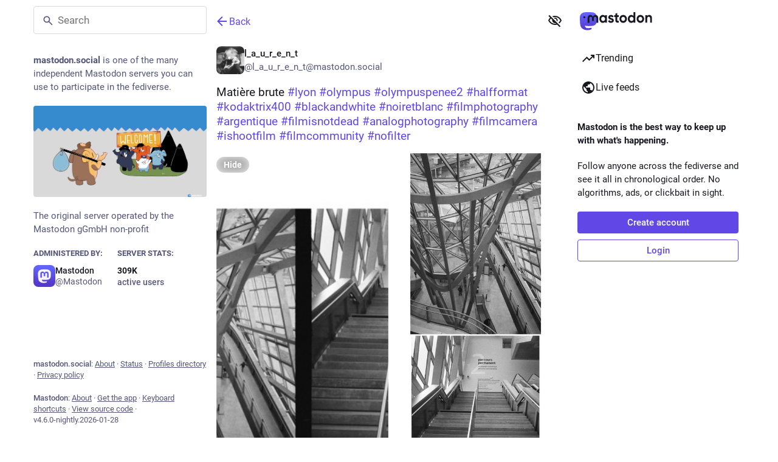

--- FILE ---
content_type: text/javascript; charset=utf-8
request_url: https://mastodon.social/packs/icon_with_badge-CtgxDb57.js
body_size: -381
content:
import{j as a}from"./client-ncDLP5Hr.js";import{a1 as t}from"./poll-DRrOQ98g.js";const r=s=>s>40?"40+":s,n=({id:s,icon:e,count:i,issueBadge:o,className:c})=>a.jsxs("i",{className:"icon-with-badge",children:[a.jsx(t,{id:s,icon:e,className:c}),i>0&&a.jsx("i",{className:"icon-with-badge__badge",children:r(i)}),o&&a.jsx("i",{className:"icon-with-badge__issue-badge"})]});export{n as I};
//# sourceMappingURL=icon_with_badge-CtgxDb57.js.map


--- FILE ---
content_type: text/javascript; charset=utf-8
request_url: https://mastodon.social/packs/column-DPvgAO6Y.js
body_size: 275
content:
var f=Object.defineProperty;var S=(r,o,e)=>o in r?f(r,o,{enumerable:!0,configurable:!0,writable:!0,value:e}):r[o]=e;var n=(r,o,e)=>S(r,typeof o!="symbol"?o+"":o,e);import{j as s}from"./client-ncDLP5Hr.js";import{r as b}from"./index-Dq__EzSu.js";import{x as C,dV as x}from"./poll-DRrOQ98g.js";import{C as w}from"./column_header-DIqB2nb2.js";import{a}from"./scroll-BygYx8ga.js";class B extends b.PureComponent{constructor(){super(...arguments);n(this,"handleHeaderClick",()=>{const e=this.node.querySelector(".scrollable");e&&(this._interruptScrollAnimation=a(e))});n(this,"handleScroll",C(()=>{typeof this._interruptScrollAnimation<"u"&&this._interruptScrollAnimation()},200));n(this,"setRef",e=>{this.node=e})}scrollTop(){const e=this.node.querySelector(".scrollable");e&&(this._interruptScrollAnimation=a(e))}render(){const{heading:e,icon:c,iconComponent:d,children:h,active:m,hideHeadingOnMobile:t,alwaysShowBackButton:p}=this.props,l=e&&(!t||t&&!x(window.innerWidth)),i=l&&e.replace(/ /g,"-"),u=l&&s.jsx(w,{icon:c,iconComponent:d,active:m,title:e,onClick:this.handleHeaderClick,columnHeaderId:i,showBackButton:p});return s.jsxs("div",{ref:this.setRef,role:"region","aria-labelledby":i,className:"column",onScroll:this.handleScroll,children:[u,h]})}}export{B as C};
//# sourceMappingURL=column-DPvgAO6Y.js.map


--- FILE ---
content_type: text/javascript; charset=utf-8
request_url: https://mastodon.social/packs/poll-DRrOQ98g.js
body_size: 145414
content:
const __vite__mapDeps=(i,m=__vite__mapDeps,d=(m.f||(m.f=["/packs/loader-D6VTe3Tp.js","/packs/database-6mhEG_kF.js","/packs/client-ncDLP5Hr.js","/packs/index-Dq__EzSu.js","/packs/index-BREhmZ8d.js","/packs/short_number-CDVewIj8.js","/packs/numbers-BLyy7tyF.js","/packs/message-D1G3aWse.js","/packs/index-DUY7J2K7.js","/packs/skeleton-DRG8mR_P.js","/packs/relative_timestamp-BqnfHEQ4.js","/packs/ready-DpOgoWSg.js","/packs/api-CVcEXvgw.js","/packs/index-BaNYlOU6.js","/packs/load_locale-Bg3OrH55.js"])))=>i.map(i=>d[i]);
var wC=Object.defineProperty;var CC=(e,t,r)=>t in e?wC(e,t,{enumerable:!0,configurable:!0,writable:!0,value:r}):e[t]=r;var Ds=(e,t,r)=>CC(e,typeof t!="symbol"?t+"":t,r);import{b as TC,j as w,r as yf,_ as en}from"./client-ncDLP5Hr.js";import{r as S,g as ct,R as Cl,A as Qm,B as IC,e as OC,C as RC,m as $e,D as Km,I as AC,a as un,E as Nr,y as Xm,d as xC,G as Tp,H as LC,u as ss,j as NC,k as Lo,J as Ym,q as PC,K as MC}from"./index-Dq__EzSu.js";import{c as He}from"./index-BREhmZ8d.js";import{d as FC,c as UC,e as kC,r as qC,S as hu,_ as Jm,f as _t,P as se,L as Sf,g as DC}from"./short_number-CDVewIj8.js";import{j as jC}from"./index-DUY7J2K7.js";import{S as Zm}from"./skeleton-DRG8mR_P.js";import{M as pr}from"./message-D1G3aWse.js";import{j as $C,k as HC,m as BC,u as zC,a as ev,n as GC,b as Tl,o as VC,R as tv}from"./relative_timestamp-BqnfHEQ4.js";import{b as rt,c as ke,a as F,g as pe,d as WC,e as Ef,f as sa,h as rv}from"./api-CVcEXvgw.js";import{i as bf,c as QC}from"./load_locale-Bg3OrH55.js";import{A as _u,a as nv}from"./index-BaNYlOU6.js";import{r as KC}from"./ready-DpOgoWSg.js";var wf=as(),J=e=>os(e,wf),Cf=as();J.write=e=>os(e,Cf);var oa=as();J.onStart=e=>os(e,oa);var Tf=as();J.onFrame=e=>os(e,Tf);var If=as();J.onFinish=e=>os(e,If);var Tn=[];J.setTimeout=(e,t)=>{const r=J.now()+t,n=()=>{const s=Tn.findIndex(o=>o.cancel==n);~s&&Tn.splice(s,1),xr-=~s?1:0},i={time:r,handler:e,cancel:n};return Tn.splice(iv(r),0,i),xr+=1,sv(),i};var iv=e=>~(~Tn.findIndex(t=>t.time>e)||~Tn.length);J.cancel=e=>{oa.delete(e),Tf.delete(e),If.delete(e),wf.delete(e),Cf.delete(e)};J.sync=e=>{Il=!0,J.batchedUpdates(e),Il=!1};J.throttle=e=>{let t;function r(){try{e(...t)}finally{t=null}}function n(...i){t=i,J.onStart(r)}return n.handler=e,n.cancel=()=>{oa.delete(r),t=null},n};var Of=typeof window<"u"?window.requestAnimationFrame:(()=>{});J.use=e=>Of=e;J.now=typeof performance<"u"?()=>performance.now():Date.now;J.batchedUpdates=e=>e();J.catch=console.error;J.frameLoop="always";J.advance=()=>{J.frameLoop!=="demand"?console.warn("Cannot call the manual advancement of rafz whilst frameLoop is not set as demand"):av()};var Ar=-1,xr=0,Il=!1;function os(e,t){Il?(t.delete(e),e(0)):(t.add(e),sv())}function sv(){Ar<0&&(Ar=0,J.frameLoop!=="demand"&&Of(ov))}function XC(){Ar=-1}function ov(){~Ar&&(Of(ov),J.batchedUpdates(av))}function av(){const e=Ar;Ar=J.now();const t=iv(Ar);if(t&&(uv(Tn.splice(0,t),r=>r.handler()),xr-=t),!xr){XC();return}oa.flush(),wf.flush(e?Math.min(64,Ar-e):16.667),Tf.flush(),Cf.flush(),If.flush()}function as(){let e=new Set,t=e;return{add(r){xr+=t==e&&!e.has(r)?1:0,e.add(r)},delete(r){return xr-=t==e&&e.has(r)?1:0,e.delete(r)},flush(r){t.size&&(e=new Set,xr-=t.size,uv(t,n=>n(r)&&e.add(n)),xr+=e.size,t=e)}}}function uv(e,t){e.forEach(r=>{try{t(r)}catch(n){J.catch(n)}})}var YC=Object.defineProperty,JC=(e,t)=>{for(var r in t)YC(e,r,{get:t[r],enumerable:!0})},Gt={};JC(Gt,{assign:()=>eT,colors:()=>Pr,createStringInterpolator:()=>Af,skipAnimation:()=>lv,to:()=>cv,willAdvance:()=>xf});function Ol(){}var ZC=(e,t,r)=>Object.defineProperty(e,t,{value:r,writable:!0,configurable:!0}),L={arr:Array.isArray,obj:e=>!!e&&e.constructor.name==="Object",fun:e=>typeof e=="function",str:e=>typeof e=="string",num:e=>typeof e=="number",und:e=>e===void 0};function dr(e,t){if(L.arr(e)){if(!L.arr(t)||e.length!==t.length)return!1;for(let r=0;r<e.length;r++)if(e[r]!==t[r])return!1;return!0}return e===t}var X=(e,t)=>e.forEach(t);function nr(e,t,r){if(L.arr(e)){for(let n=0;n<e.length;n++)t.call(r,e[n],"".concat(n));return}for(const n in e)e.hasOwnProperty(n)&&t.call(r,e[n],n)}var Ye=e=>L.und(e)?[]:L.arr(e)?e:[e];function Ii(e,t){if(e.size){const r=Array.from(e);e.clear(),X(r,t)}}var Ei=(e,...t)=>Ii(e,r=>r(...t)),Rf=()=>typeof window>"u"||!window.navigator||/ServerSideRendering|^Deno\//.test(window.navigator.userAgent),Af,cv,Pr=null,lv=!1,xf=Ol,eT=e=>{e.to&&(cv=e.to),e.now&&(J.now=e.now),e.colors!==void 0&&(Pr=e.colors),e.skipAnimation!=null&&(lv=e.skipAnimation),e.createStringInterpolator&&(Af=e.createStringInterpolator),e.requestAnimationFrame&&J.use(e.requestAnimationFrame),e.batchedUpdates&&(J.batchedUpdates=e.batchedUpdates),e.willAdvance&&(xf=e.willAdvance),e.frameLoop&&(J.frameLoop=e.frameLoop)},Oi=new Set,Rt=[],gu=[],jo=0,aa={get idle(){return!Oi.size&&!Rt.length},start(e){jo>e.priority?(Oi.add(e),J.onStart(tT)):(fv(e),J(Rl))},advance:Rl,sort(e){if(jo)J.onFrame(()=>aa.sort(e));else{const t=Rt.indexOf(e);~t&&(Rt.splice(t,1),dv(e))}},clear(){Rt=[],Oi.clear()}};function tT(){Oi.forEach(fv),Oi.clear(),J(Rl)}function fv(e){Rt.includes(e)||dv(e)}function dv(e){Rt.splice(rT(Rt,t=>t.priority>e.priority),0,e)}function Rl(e){const t=gu;for(let r=0;r<Rt.length;r++){const n=Rt[r];jo=n.priority,n.idle||(xf(n),n.advance(e),n.idle||t.push(n))}return jo=0,gu=Rt,gu.length=0,Rt=t,Rt.length>0}function rT(e,t){const r=e.findIndex(t);return r<0?e.length:r}var nT={transparent:0,aliceblue:4042850303,antiquewhite:4209760255,aqua:16777215,aquamarine:2147472639,azure:4043309055,beige:4126530815,bisque:4293182719,black:255,blanchedalmond:4293643775,blue:65535,blueviolet:2318131967,brown:2771004159,burlywood:3736635391,burntsienna:3934150143,cadetblue:1604231423,chartreuse:2147418367,chocolate:3530104575,coral:4286533887,cornflowerblue:1687547391,cornsilk:4294499583,crimson:3692313855,cyan:16777215,darkblue:35839,darkcyan:9145343,darkgoldenrod:3095792639,darkgray:2846468607,darkgreen:6553855,darkgrey:2846468607,darkkhaki:3182914559,darkmagenta:2332068863,darkolivegreen:1433087999,darkorange:4287365375,darkorchid:2570243327,darkred:2332033279,darksalmon:3918953215,darkseagreen:2411499519,darkslateblue:1211993087,darkslategray:793726975,darkslategrey:793726975,darkturquoise:13554175,darkviolet:2483082239,deeppink:4279538687,deepskyblue:12582911,dimgray:1768516095,dimgrey:1768516095,dodgerblue:512819199,firebrick:2988581631,floralwhite:4294635775,forestgreen:579543807,fuchsia:4278255615,gainsboro:3705462015,ghostwhite:4177068031,gold:4292280575,goldenrod:3668254975,gray:2155905279,green:8388863,greenyellow:2919182335,grey:2155905279,honeydew:4043305215,hotpink:4285117695,indianred:3445382399,indigo:1258324735,ivory:4294963455,khaki:4041641215,lavender:3873897215,lavenderblush:4293981695,lawngreen:2096890111,lemonchiffon:4294626815,lightblue:2916673279,lightcoral:4034953471,lightcyan:3774873599,lightgoldenrodyellow:4210742015,lightgray:3553874943,lightgreen:2431553791,lightgrey:3553874943,lightpink:4290167295,lightsalmon:4288707327,lightseagreen:548580095,lightskyblue:2278488831,lightslategray:2005441023,lightslategrey:2005441023,lightsteelblue:2965692159,lightyellow:4294959359,lime:16711935,limegreen:852308735,linen:4210091775,magenta:4278255615,maroon:2147483903,mediumaquamarine:1724754687,mediumblue:52735,mediumorchid:3126187007,mediumpurple:2473647103,mediumseagreen:1018393087,mediumslateblue:2070474495,mediumspringgreen:16423679,mediumturquoise:1221709055,mediumvioletred:3340076543,midnightblue:421097727,mintcream:4127193855,mistyrose:4293190143,moccasin:4293178879,navajowhite:4292783615,navy:33023,oldlace:4260751103,olive:2155872511,olivedrab:1804477439,orange:4289003775,orangered:4282712319,orchid:3664828159,palegoldenrod:4008225535,palegreen:2566625535,paleturquoise:2951671551,palevioletred:3681588223,papayawhip:4293907967,peachpuff:4292524543,peru:3448061951,pink:4290825215,plum:3718307327,powderblue:2967529215,purple:2147516671,rebeccapurple:1714657791,red:4278190335,rosybrown:3163525119,royalblue:1097458175,saddlebrown:2336560127,salmon:4202722047,sandybrown:4104413439,seagreen:780883967,seashell:4294307583,sienna:2689740287,silver:3233857791,skyblue:2278484991,slateblue:1784335871,slategray:1887473919,slategrey:1887473919,snow:4294638335,springgreen:16744447,steelblue:1182971135,tan:3535047935,teal:8421631,thistle:3636451583,tomato:4284696575,turquoise:1088475391,violet:4001558271,wheat:4125012991,white:4294967295,whitesmoke:4126537215,yellow:4294902015,yellowgreen:2597139199},zt="[-+]?\\d*\\.?\\d+",$o=zt+"%";function ua(...e){return"\\(\\s*("+e.join(")\\s*,\\s*(")+")\\s*\\)"}var iT=new RegExp("rgb"+ua(zt,zt,zt)),sT=new RegExp("rgba"+ua(zt,zt,zt,zt)),oT=new RegExp("hsl"+ua(zt,$o,$o)),aT=new RegExp("hsla"+ua(zt,$o,$o,zt)),uT=/^#([0-9a-fA-F]{1})([0-9a-fA-F]{1})([0-9a-fA-F]{1})$/,cT=/^#([0-9a-fA-F]{1})([0-9a-fA-F]{1})([0-9a-fA-F]{1})([0-9a-fA-F]{1})$/,lT=/^#([0-9a-fA-F]{6})$/,fT=/^#([0-9a-fA-F]{8})$/;function dT(e){let t;return typeof e=="number"?e>>>0===e&&e>=0&&e<=4294967295?e:null:(t=lT.exec(e))?parseInt(t[1]+"ff",16)>>>0:Pr&&Pr[e]!==void 0?Pr[e]:(t=iT.exec(e))?(bn(t[1])<<24|bn(t[2])<<16|bn(t[3])<<8|255)>>>0:(t=sT.exec(e))?(bn(t[1])<<24|bn(t[2])<<16|bn(t[3])<<8|Rp(t[4]))>>>0:(t=uT.exec(e))?parseInt(t[1]+t[1]+t[2]+t[2]+t[3]+t[3]+"ff",16)>>>0:(t=fT.exec(e))?parseInt(t[1],16)>>>0:(t=cT.exec(e))?parseInt(t[1]+t[1]+t[2]+t[2]+t[3]+t[3]+t[4]+t[4],16)>>>0:(t=oT.exec(e))?(Ip(Op(t[1]),js(t[2]),js(t[3]))|255)>>>0:(t=aT.exec(e))?(Ip(Op(t[1]),js(t[2]),js(t[3]))|Rp(t[4]))>>>0:null}function mu(e,t,r){return r<0&&(r+=1),r>1&&(r-=1),r<1/6?e+(t-e)*6*r:r<1/2?t:r<2/3?e+(t-e)*(2/3-r)*6:e}function Ip(e,t,r){const n=r<.5?r*(1+t):r+t-r*t,i=2*r-n,s=mu(i,n,e+1/3),o=mu(i,n,e),a=mu(i,n,e-1/3);return Math.round(s*255)<<24|Math.round(o*255)<<16|Math.round(a*255)<<8}function bn(e){const t=parseInt(e,10);return t<0?0:t>255?255:t}function Op(e){return(parseFloat(e)%360+360)%360/360}function Rp(e){const t=parseFloat(e);return t<0?0:t>1?255:Math.round(t*255)}function js(e){const t=parseFloat(e);return t<0?0:t>100?1:t/100}function Ap(e){let t=dT(e);if(t===null)return e;t=t||0;const r=(t&4278190080)>>>24,n=(t&16711680)>>>16,i=(t&65280)>>>8,s=(t&255)/255;return"rgba(".concat(r,", ").concat(n,", ").concat(i,", ").concat(s,")")}var Mi=(e,t,r)=>{if(L.fun(e))return e;if(L.arr(e))return Mi({range:e,output:t,extrapolate:r});if(L.str(e.output[0]))return Af(e);const n=e,i=n.output,s=n.range||[0,1],o=n.extrapolateLeft||n.extrapolate||"extend",a=n.extrapolateRight||n.extrapolate||"extend",u=n.easing||(c=>c);return c=>{const l=hT(c,s);return pT(c,s[l],s[l+1],i[l],i[l+1],u,o,a,n.map)}};function pT(e,t,r,n,i,s,o,a,u){let c=u?u(e):e;if(c<t){if(o==="identity")return c;o==="clamp"&&(c=t)}if(c>r){if(a==="identity")return c;a==="clamp"&&(c=r)}return n===i?n:t===r?e<=t?n:i:(t===-1/0?c=-c:r===1/0?c=c-t:c=(c-t)/(r-t),c=s(c),n===-1/0?c=-c:i===1/0?c=c+n:c=c*(i-n)+n,c)}function hT(e,t){for(var r=1;r<t.length-1&&!(t[r]>=e);++r);return r-1}var _T={linear:e=>e},Fi=Symbol.for("FluidValue.get"),An=Symbol.for("FluidValue.observers"),Ot=e=>!!(e&&e[Fi]),it=e=>e&&e[Fi]?e[Fi]():e,xp=e=>e[An]||null;function gT(e,t){e.eventObserved?e.eventObserved(t):e(t)}function Ui(e,t){const r=e[An];r&&r.forEach(n=>{gT(n,t)})}var pv=class{constructor(e){if(!e&&!(e=this.get))throw Error("Unknown getter");mT(this,e)}},mT=(e,t)=>hv(e,Fi,t);function zn(e,t){if(e[Fi]){let r=e[An];r||hv(e,An,r=new Set),r.has(t)||(r.add(t),e.observerAdded&&e.observerAdded(r.size,t))}return t}function ki(e,t){const r=e[An];if(r&&r.has(t)){const n=r.size-1;n?r.delete(t):e[An]=null,e.observerRemoved&&e.observerRemoved(n,t)}}var hv=(e,t,r)=>Object.defineProperty(e,t,{value:r,writable:!0,configurable:!0}),No=/[+\-]?(?:0|[1-9]\d*)(?:\.\d*)?(?:[eE][+\-]?\d+)?/g,vT=/(#(?:[0-9a-f]{2}){2,4}|(#[0-9a-f]{3})|(rgb|hsl)a?\((-?\d+%?[,\s]+){2,3}\s*[\d\.]+%?\))/gi,Lp=new RegExp("(".concat(No.source,")(%|[a-z]+)"),"i"),yT=/rgba\(([0-9\.-]+), ([0-9\.-]+), ([0-9\.-]+), ([0-9\.-]+)\)/gi,ca=/var\((--[a-zA-Z0-9-_]+),? ?([a-zA-Z0-9 ()%#.,-]+)?\)/,_v=e=>{const[t,r]=ST(e);if(!t||Rf())return e;const n=window.getComputedStyle(document.documentElement).getPropertyValue(t);if(n)return n.trim();if(r&&r.startsWith("--")){const i=window.getComputedStyle(document.documentElement).getPropertyValue(r);return i||e}else{if(r&&ca.test(r))return _v(r);if(r)return r}return e},ST=e=>{const t=ca.exec(e);if(!t)return[,];const[,r,n]=t;return[r,n]},vu,ET=(e,t,r,n,i)=>"rgba(".concat(Math.round(t),", ").concat(Math.round(r),", ").concat(Math.round(n),", ").concat(i,")"),gv=e=>{vu||(vu=Pr?new RegExp("(".concat(Object.keys(Pr).join("|"),")(?!\\w)"),"g"):/^\b$/);const t=e.output.map(s=>it(s).replace(ca,_v).replace(vT,Ap).replace(vu,Ap)),r=t.map(s=>s.match(No).map(Number)),i=r[0].map((s,o)=>r.map(a=>{if(!(o in a))throw Error('The arity of each "output" value must be equal');return a[o]})).map(s=>Mi({...e,output:s}));return s=>{var u;const o=!Lp.test(t[0])&&((u=t.find(c=>Lp.test(c)))==null?void 0:u.replace(No,""));let a=0;return t[0].replace(No,()=>"".concat(i[a++](s)).concat(o||"")).replace(yT,ET)}},Lf="react-spring: ",mv=e=>{const t=e;let r=!1;if(typeof t!="function")throw new TypeError("".concat(Lf,"once requires a function parameter"));return(...n)=>{r||(t(...n),r=!0)}},bT=mv(console.warn);function wT(){bT("".concat(Lf,'The "interpolate" function is deprecated in v9 (use "to" instead)'))}var CT=mv(console.warn);function TT(){CT("".concat(Lf,'Directly calling start instead of using the api object is deprecated in v9 (use ".start" instead), this will be removed in later 0.X.0 versions'))}function la(e){return L.str(e)&&(e[0]=="#"||/\d/.test(e)||!Rf()&&ca.test(e)||e in(Pr||{}))}var Xr=Rf()?S.useEffect:S.useLayoutEffect,IT=()=>{const e=S.useRef(!1);return Xr(()=>(e.current=!0,()=>{e.current=!1}),[]),e};function Nf(){const e=S.useState()[1],t=IT();return()=>{t.current&&e(Math.random())}}function OT(e,t){const[r]=S.useState(()=>({inputs:t,result:e()})),n=S.useRef(),i=n.current;let s=i;return s?t&&s.inputs&&RT(t,s.inputs)||(s={inputs:t,result:e()}):s=r,S.useEffect(()=>{n.current=s,i==r&&(r.inputs=r.result=void 0)},[s]),s.result}function RT(e,t){if(e.length!==t.length)return!1;for(let r=0;r<e.length;r++)if(e[r]!==t[r])return!1;return!0}var Pf=e=>S.useEffect(e,AT),AT=[];function Al(e){const t=S.useRef();return S.useEffect(()=>{t.current=e}),t.current}var qi=Symbol.for("Animated:node"),xT=e=>!!e&&e[qi]===e,Yt=e=>e&&e[qi],Mf=(e,t)=>ZC(e,qi,t),fa=e=>e&&e[qi]&&e[qi].getPayload(),vv=class{constructor(){Mf(this,this)}getPayload(){return this.payload||[]}},us=class extends vv{constructor(e){super(),this._value=e,this.done=!0,this.durationProgress=0,L.num(this._value)&&(this.lastPosition=this._value)}static create(e){return new us(e)}getPayload(){return[this]}getValue(){return this._value}setValue(e,t){return L.num(e)&&(this.lastPosition=e,t&&(e=Math.round(e/t)*t,this.done&&(this.lastPosition=e))),this._value===e?!1:(this._value=e,!0)}reset(){const{done:e}=this;this.done=!1,L.num(this._value)&&(this.elapsedTime=0,this.durationProgress=0,this.lastPosition=this._value,e&&(this.lastVelocity=null),this.v0=null)}},Di=class extends us{constructor(e){super(0),this._string=null,this._toString=Mi({output:[e,e]})}static create(e){return new Di(e)}getValue(){const e=this._string;return e==null?this._string=this._toString(this._value):e}setValue(e){if(L.str(e)){if(e==this._string)return!1;this._string=e,this._value=1}else if(super.setValue(e))this._string=null;else return!1;return!0}reset(e){e&&(this._toString=Mi({output:[this.getValue(),e]})),this._value=0,super.reset()}},Ho={dependencies:null},da=class extends vv{constructor(e){super(),this.source=e,this.setValue(e)}getValue(e){const t={};return nr(this.source,(r,n)=>{xT(r)?t[n]=r.getValue(e):Ot(r)?t[n]=it(r):e||(t[n]=r)}),t}setValue(e){this.source=e,this.payload=this._makePayload(e)}reset(){this.payload&&X(this.payload,e=>e.reset())}_makePayload(e){if(e){const t=new Set;return nr(e,this._addToPayload,t),Array.from(t)}}_addToPayload(e){Ho.dependencies&&Ot(e)&&Ho.dependencies.add(e);const t=fa(e);t&&X(t,r=>this.add(r))}},yv=class extends da{constructor(e){super(e)}static create(e){return new yv(e)}getValue(){return this.source.map(e=>e.getValue())}setValue(e){const t=this.getPayload();return e.length==t.length?t.map((r,n)=>r.setValue(e[n])).some(Boolean):(super.setValue(e.map(LT)),!0)}};function LT(e){return(la(e)?Di:us).create(e)}function xl(e){const t=Yt(e);return t?t.constructor:L.arr(e)?yv:la(e)?Di:us}var Np=(e,t)=>{const r=!L.fun(e)||e.prototype&&e.prototype.isReactComponent;return S.forwardRef((n,i)=>{const s=S.useRef(null),o=r&&S.useCallback(h=>{s.current=MT(i,h)},[i]),[a,u]=PT(n,t),c=Nf(),l=()=>{const h=s.current;if(r&&!h)return;(h?t.applyAnimatedValues(h,a.getValue(!0)):!1)===!1&&c()},f=new NT(l,u),d=S.useRef();Xr(()=>(d.current=f,X(u,h=>zn(h,f)),()=>{d.current&&(X(d.current.deps,h=>ki(h,d.current)),J.cancel(d.current.update))})),S.useEffect(l,[]),Pf(()=>()=>{const h=d.current;X(h.deps,_=>ki(_,h))});const p=t.getComponentProps(a.getValue());return S.createElement(e,{...p,ref:o})})},NT=class{constructor(e,t){this.update=e,this.deps=t}eventObserved(e){e.type=="change"&&J.write(this.update)}};function PT(e,t){const r=new Set;return Ho.dependencies=r,e.style&&(e={...e,style:t.createAnimatedStyle(e.style)}),e=new da(e),Ho.dependencies=null,[e,r]}function MT(e,t){return e&&(L.fun(e)?e(t):e.current=t),t}var Pp=Symbol.for("AnimatedComponent"),FT=(e,{applyAnimatedValues:t=()=>!1,createAnimatedStyle:r=i=>new da(i),getComponentProps:n=i=>i}={})=>{const i={applyAnimatedValues:t,createAnimatedStyle:r,getComponentProps:n},s=o=>{const a=Mp(o)||"Anonymous";return L.str(o)?o=s[o]||(s[o]=Np(o,i)):o=o[Pp]||(o[Pp]=Np(o,i)),o.displayName="Animated(".concat(a,")"),o};return nr(e,(o,a)=>{L.arr(e)&&(a=Mp(o)),s[a]=s(o)}),{animated:s}},Mp=e=>L.str(e)?e:e&&L.str(e.displayName)?e.displayName:L.fun(e)&&e.name||null;function st(e,...t){return L.fun(e)?e(...t):e}var Ri=(e,t)=>e===!0||!!(t&&e&&(L.fun(e)?e(t):Ye(e).includes(t))),Sv=(e,t)=>L.obj(e)?t&&e[t]:e,Ev=(e,t)=>e.default===!0?e[t]:e.default?e.default[t]:void 0,UT=e=>e,pa=(e,t=UT)=>{let r=kT;e.default&&e.default!==!0&&(e=e.default,r=Object.keys(e));const n={};for(const i of r){const s=t(e[i],i);L.und(s)||(n[i]=s)}return n},kT=["config","onProps","onStart","onChange","onPause","onResume","onRest"],qT={config:1,from:1,to:1,ref:1,loop:1,reset:1,pause:1,cancel:1,reverse:1,immediate:1,default:1,delay:1,onProps:1,onStart:1,onChange:1,onPause:1,onResume:1,onRest:1,onResolve:1,items:1,trail:1,sort:1,expires:1,initial:1,enter:1,update:1,leave:1,children:1,onDestroyed:1,keys:1,callId:1,parentId:1};function DT(e){const t={};let r=0;if(nr(e,(n,i)=>{qT[i]||(t[i]=n,r++)}),r)return t}function Ff(e){const t=DT(e);if(t){const r={to:t};return nr(e,(n,i)=>i in t||(r[i]=n)),r}return{...e}}function ji(e){return e=it(e),L.arr(e)?e.map(ji):la(e)?Gt.createStringInterpolator({range:[0,1],output:[e,e]})(1):e}function bv(e){for(const t in e)return!0;return!1}function Ll(e){return L.fun(e)||L.arr(e)&&L.obj(e[0])}function Nl(e,t){var r;(r=e.ref)==null||r.delete(e),t==null||t.delete(e)}function wv(e,t){var r;t&&e.ref!==t&&((r=e.ref)==null||r.delete(e),t.add(e),e.ref=t)}var Cv={default:{tension:170,friction:26},gentle:{tension:120,friction:14},wobbly:{tension:180,friction:12},stiff:{tension:210,friction:20}},Pl={...Cv.default,mass:1,damping:1,easing:_T.linear,clamp:!1},jT=class{constructor(){this.velocity=0,Object.assign(this,Pl)}};function $T(e,t,r){r&&(r={...r},Fp(r,t),t={...r,...t}),Fp(e,t),Object.assign(e,t);for(const o in Pl)e[o]==null&&(e[o]=Pl[o]);let{frequency:n,damping:i}=e;const{mass:s}=e;return L.und(n)||(n<.01&&(n=.01),i<0&&(i=0),e.tension=Math.pow(2*Math.PI/n,2)*s,e.friction=4*Math.PI*i*s/n),e}function Fp(e,t){if(!L.und(t.decay))e.duration=void 0;else{const r=!L.und(t.tension)||!L.und(t.friction);(r||!L.und(t.frequency)||!L.und(t.damping)||!L.und(t.mass))&&(e.duration=void 0,e.decay=void 0),r&&(e.frequency=void 0)}}var Up=[],HT=class{constructor(){this.changed=!1,this.values=Up,this.toValues=null,this.fromValues=Up,this.config=new jT,this.immediate=!1}};function Tv(e,{key:t,props:r,defaultProps:n,state:i,actions:s}){return new Promise((o,a)=>{var h;let u,c,l=Ri((h=r.cancel)!=null?h:n==null?void 0:n.cancel,t);if(l)p();else{L.und(r.pause)||(i.paused=Ri(r.pause,t));let _=n==null?void 0:n.pause;_!==!0&&(_=i.paused||Ri(_,t)),u=st(r.delay||0,t),_?(i.resumeQueue.add(d),s.pause()):(s.resume(),d())}function f(){i.resumeQueue.add(d),i.timeouts.delete(c),c.cancel(),u=c.time-J.now()}function d(){u>0&&!Gt.skipAnimation?(i.delayed=!0,c=J.setTimeout(p,u),i.pauseQueue.add(f),i.timeouts.add(c)):p()}function p(){i.delayed&&(i.delayed=!1),i.pauseQueue.delete(f),i.timeouts.delete(c),e<=(i.cancelId||0)&&(l=!0);try{s.start({...r,callId:e,cancel:l},o)}catch(_){a(_)}}})}var Uf=(e,t)=>t.length==1?t[0]:t.some(r=>r.cancelled)?In(e.get()):t.every(r=>r.noop)?Iv(e.get()):$t(e.get(),t.every(r=>r.finished)),Iv=e=>({value:e,noop:!0,finished:!0,cancelled:!1}),$t=(e,t,r=!1)=>({value:e,finished:t,cancelled:r}),In=e=>({value:e,cancelled:!0,finished:!1});function Ov(e,t,r,n){const{callId:i,parentId:s,onRest:o}=t,{asyncTo:a,promise:u}=r;return!s&&e===a&&!t.reset?u:r.promise=(async()=>{r.asyncId=i,r.asyncTo=e;const c=pa(t,(g,v)=>v==="onRest"?void 0:g);let l,f;const d=new Promise((g,v)=>(l=g,f=v)),p=g=>{const v=i<=(r.cancelId||0)&&In(n)||i!==r.asyncId&&$t(n,!1);if(v)throw g.result=v,f(g),g},h=(g,v)=>{const m=new kp,E=new qp;return(async()=>{if(Gt.skipAnimation)throw $i(r),E.result=$t(n,!1),f(E),E;p(m);const y=L.obj(g)?{...g}:{...v,to:g};y.parentId=i,nr(c,(T,O)=>{L.und(y[O])&&(y[O]=T)});const b=await n.start(y);return p(m),r.paused&&await new Promise(T=>{r.resumeQueue.add(T)}),b})()};let _;if(Gt.skipAnimation)return $i(r),$t(n,!1);try{let g;L.arr(e)?g=(async v=>{for(const m of v)await h(m)})(e):g=Promise.resolve(e(h,n.stop.bind(n))),await Promise.all([g.then(l),d]),_=$t(n.get(),!0,!1)}catch(g){if(g instanceof kp)_=g.result;else if(g instanceof qp)_=g.result;else throw g}finally{i==r.asyncId&&(r.asyncId=s,r.asyncTo=s?a:void 0,r.promise=s?u:void 0)}return L.fun(o)&&J.batchedUpdates(()=>{o(_,n,n.item)}),_})()}function $i(e,t){Ii(e.timeouts,r=>r.cancel()),e.pauseQueue.clear(),e.resumeQueue.clear(),e.asyncId=e.asyncTo=e.promise=void 0,t&&(e.cancelId=t)}var kp=class extends Error{constructor(){super("An async animation has been interrupted. You see this error because you forgot to use `await` or `.catch(...)` on its returned promise.")}},qp=class extends Error{constructor(){super("SkipAnimationSignal")}},Ml=e=>e instanceof kf,BT=1,kf=class extends pv{constructor(){super(...arguments),this.id=BT++,this._priority=0}get priority(){return this._priority}set priority(e){this._priority!=e&&(this._priority=e,this._onPriorityChange(e))}get(){const e=Yt(this);return e&&e.getValue()}to(...e){return Gt.to(this,e)}interpolate(...e){return wT(),Gt.to(this,e)}toJSON(){return this.get()}observerAdded(e){e==1&&this._attach()}observerRemoved(e){e==0&&this._detach()}_attach(){}_detach(){}_onChange(e,t=!1){Ui(this,{type:"change",parent:this,value:e,idle:t})}_onPriorityChange(e){this.idle||aa.sort(this),Ui(this,{type:"priority",parent:this,priority:e})}},tn=Symbol.for("SpringPhase"),Rv=1,Fl=2,Ul=4,yu=e=>(e[tn]&Rv)>0,Cr=e=>(e[tn]&Fl)>0,pi=e=>(e[tn]&Ul)>0,Dp=(e,t)=>t?e[tn]|=Fl|Rv:e[tn]&=~Fl,jp=(e,t)=>t?e[tn]|=Ul:e[tn]&=~Ul,zT=class extends kf{constructor(e,t){if(super(),this.animation=new HT,this.defaultProps={},this._state={paused:!1,delayed:!1,pauseQueue:new Set,resumeQueue:new Set,timeouts:new Set},this._pendingCalls=new Set,this._lastCallId=0,this._lastToId=0,this._memoizedDuration=0,!L.und(e)||!L.und(t)){const r=L.obj(e)?{...e}:{...t,from:e};L.und(r.default)&&(r.default=!0),this.start(r)}}get idle(){return!(Cr(this)||this._state.asyncTo)||pi(this)}get goal(){return it(this.animation.to)}get velocity(){const e=Yt(this);return e instanceof us?e.lastVelocity||0:e.getPayload().map(t=>t.lastVelocity||0)}get hasAnimated(){return yu(this)}get isAnimating(){return Cr(this)}get isPaused(){return pi(this)}get isDelayed(){return this._state.delayed}advance(e){let t=!0,r=!1;const n=this.animation;let{toValues:i}=n;const{config:s}=n,o=fa(n.to);!o&&Ot(n.to)&&(i=Ye(it(n.to))),n.values.forEach((c,l)=>{if(c.done)return;const f=c.constructor==Di?1:o?o[l].lastPosition:i[l];let d=n.immediate,p=f;if(!d){if(p=c.lastPosition,s.tension<=0){c.done=!0;return}let h=c.elapsedTime+=e;const _=n.fromValues[l],g=c.v0!=null?c.v0:c.v0=L.arr(s.velocity)?s.velocity[l]:s.velocity;let v;const m=s.precision||(_==f?.005:Math.min(1,Math.abs(f-_)*.001));if(L.und(s.duration))if(s.decay){const E=s.decay===!0?.998:s.decay,y=Math.exp(-(1-E)*h);p=_+g/(1-E)*(1-y),d=Math.abs(c.lastPosition-p)<=m,v=g*y}else{v=c.lastVelocity==null?g:c.lastVelocity;const E=s.restVelocity||m/10,y=s.clamp?0:s.bounce,b=!L.und(y),T=_==f?c.v0>0:_<f;let O,U=!1;const R=1,P=Math.ceil(e/R);for(let H=0;H<P&&(O=Math.abs(v)>E,!(!O&&(d=Math.abs(f-p)<=m,d)));++H){b&&(U=p==f||p>f==T,U&&(v=-v*y,p=f));const B=-s.tension*1e-6*(p-f),z=-s.friction*.001*v,k=(B+z)/s.mass;v=v+k*R,p=p+v*R}}else{let E=1;s.duration>0&&(this._memoizedDuration!==s.duration&&(this._memoizedDuration=s.duration,c.durationProgress>0&&(c.elapsedTime=s.duration*c.durationProgress,h=c.elapsedTime+=e)),E=(s.progress||0)+h/this._memoizedDuration,E=E>1?1:E<0?0:E,c.durationProgress=E),p=_+s.easing(E)*(f-_),v=(p-c.lastPosition)/e,d=E==1}c.lastVelocity=v,Number.isNaN(p)&&(console.warn("Got NaN while animating:",this),d=!0)}o&&!o[l].done&&(d=!1),d?c.done=!0:t=!1,c.setValue(p,s.round)&&(r=!0)});const a=Yt(this),u=a.getValue();if(t){const c=it(n.to);(u!==c||r)&&!s.decay?(a.setValue(c),this._onChange(c)):r&&s.decay&&this._onChange(u),this._stop()}else r&&this._onChange(u)}set(e){return J.batchedUpdates(()=>{this._stop(),this._focus(e),this._set(e)}),this}pause(){this._update({pause:!0})}resume(){this._update({pause:!1})}finish(){if(Cr(this)){const{to:e,config:t}=this.animation;J.batchedUpdates(()=>{this._onStart(),t.decay||this._set(e,!1),this._stop()})}return this}update(e){return(this.queue||(this.queue=[])).push(e),this}start(e,t){let r;return L.und(e)?(r=this.queue||[],this.queue=[]):r=[L.obj(e)?e:{...t,to:e}],Promise.all(r.map(n=>this._update(n))).then(n=>Uf(this,n))}stop(e){const{to:t}=this.animation;return this._focus(this.get()),$i(this._state,e&&this._lastCallId),J.batchedUpdates(()=>this._stop(t,e)),this}reset(){this._update({reset:!0})}eventObserved(e){e.type=="change"?this._start():e.type=="priority"&&(this.priority=e.priority+1)}_prepareNode(e){const t=this.key||"";let{to:r,from:n}=e;r=L.obj(r)?r[t]:r,(r==null||Ll(r))&&(r=void 0),n=L.obj(n)?n[t]:n,n==null&&(n=void 0);const i={to:r,from:n};return yu(this)||(e.reverse&&([r,n]=[n,r]),n=it(n),L.und(n)?Yt(this)||this._set(r):this._set(n)),i}_update({...e},t){const{key:r,defaultProps:n}=this;e.default&&Object.assign(n,pa(e,(o,a)=>/^on/.test(a)?Sv(o,r):o)),Hp(this,e,"onProps"),_i(this,"onProps",e,this);const i=this._prepareNode(e);if(Object.isFrozen(this))throw Error("Cannot animate a `SpringValue` object that is frozen. Did you forget to pass your component to `animated(...)` before animating its props?");const s=this._state;return Tv(++this._lastCallId,{key:r,props:e,defaultProps:n,state:s,actions:{pause:()=>{pi(this)||(jp(this,!0),Ei(s.pauseQueue),_i(this,"onPause",$t(this,hi(this,this.animation.to)),this))},resume:()=>{pi(this)&&(jp(this,!1),Cr(this)&&this._resume(),Ei(s.resumeQueue),_i(this,"onResume",$t(this,hi(this,this.animation.to)),this))},start:this._merge.bind(this,i)}}).then(o=>{if(e.loop&&o.finished&&!(t&&o.noop)){const a=Av(e);if(a)return this._update(a,!0)}return o})}_merge(e,t,r){if(t.cancel)return this.stop(!0),r(In(this));const n=!L.und(e.to),i=!L.und(e.from);if(n||i)if(t.callId>this._lastToId)this._lastToId=t.callId;else return r(In(this));const{key:s,defaultProps:o,animation:a}=this,{to:u,from:c}=a;let{to:l=u,from:f=c}=e;i&&!n&&(!t.default||L.und(l))&&(l=f),t.reverse&&([l,f]=[f,l]);const d=!dr(f,c);d&&(a.from=f),f=it(f);const p=!dr(l,u);p&&this._focus(l);const h=Ll(t.to),{config:_}=a,{decay:g,velocity:v}=_;(n||i)&&(_.velocity=0),t.config&&!h&&$T(_,st(t.config,s),t.config!==o.config?st(o.config,s):void 0);let m=Yt(this);if(!m||L.und(l))return r($t(this,!0));const E=L.und(t.reset)?i&&!t.default:!L.und(f)&&Ri(t.reset,s),y=E?f:this.get(),b=ji(l),T=L.num(b)||L.arr(b)||la(b),O=!h&&(!T||Ri(o.immediate||t.immediate,s));if(p){const H=xl(l);if(H!==m.constructor)if(O)m=this._set(b);else throw Error("Cannot animate between ".concat(m.constructor.name," and ").concat(H.name,', as the "to" prop suggests'))}const U=m.constructor;let R=Ot(l),P=!1;if(!R){const H=E||!yu(this)&&d;(p||H)&&(P=dr(ji(y),b),R=!P),(!dr(a.immediate,O)&&!O||!dr(_.decay,g)||!dr(_.velocity,v))&&(R=!0)}if(P&&Cr(this)&&(a.changed&&!E?R=!0:R||this._stop(u)),!h&&((R||Ot(u))&&(a.values=m.getPayload(),a.toValues=Ot(l)?null:U==Di?[1]:Ye(b)),a.immediate!=O&&(a.immediate=O,!O&&!E&&this._set(u)),R)){const{onRest:H}=a;X(VT,z=>Hp(this,t,z));const B=$t(this,hi(this,u));Ei(this._pendingCalls,B),this._pendingCalls.add(r),a.changed&&J.batchedUpdates(()=>{var z;a.changed=!E,H==null||H(B,this),E?st(o.onRest,B):(z=a.onStart)==null||z.call(a,B,this)})}E&&this._set(y),h?r(Ov(t.to,t,this._state,this)):R?this._start():Cr(this)&&!p?this._pendingCalls.add(r):r(Iv(y))}_focus(e){const t=this.animation;e!==t.to&&(xp(this)&&this._detach(),t.to=e,xp(this)&&this._attach())}_attach(){let e=0;const{to:t}=this.animation;Ot(t)&&(zn(t,this),Ml(t)&&(e=t.priority+1)),this.priority=e}_detach(){const{to:e}=this.animation;Ot(e)&&ki(e,this)}_set(e,t=!0){const r=it(e);if(!L.und(r)){const n=Yt(this);if(!n||!dr(r,n.getValue())){const i=xl(r);!n||n.constructor!=i?Mf(this,i.create(r)):n.setValue(r),n&&J.batchedUpdates(()=>{this._onChange(r,t)})}}return Yt(this)}_onStart(){const e=this.animation;e.changed||(e.changed=!0,_i(this,"onStart",$t(this,hi(this,e.to)),this))}_onChange(e,t){t||(this._onStart(),st(this.animation.onChange,e,this)),st(this.defaultProps.onChange,e,this),super._onChange(e,t)}_start(){const e=this.animation;Yt(this).reset(it(e.to)),e.immediate||(e.fromValues=e.values.map(t=>t.lastPosition)),Cr(this)||(Dp(this,!0),pi(this)||this._resume())}_resume(){Gt.skipAnimation?this.finish():aa.start(this)}_stop(e,t){if(Cr(this)){Dp(this,!1);const r=this.animation;X(r.values,i=>{i.done=!0}),r.toValues&&(r.onChange=r.onPause=r.onResume=void 0),Ui(this,{type:"idle",parent:this});const n=t?In(this.get()):$t(this.get(),hi(this,e!=null?e:r.to));Ei(this._pendingCalls,n),r.changed&&(r.changed=!1,_i(this,"onRest",n,this))}}};function hi(e,t){const r=ji(t),n=ji(e.get());return dr(n,r)}function Av(e,t=e.loop,r=e.to){const n=st(t);if(n){const i=n!==!0&&Ff(n),s=(i||e).reverse,o=!i||i.reset;return Hi({...e,loop:t,default:!1,pause:void 0,to:!s||Ll(r)?r:void 0,from:o?e.from:void 0,reset:o,...i})}}function Hi(e){const{to:t,from:r}=e=Ff(e),n=new Set;return L.obj(t)&&$p(t,n),L.obj(r)&&$p(r,n),e.keys=n.size?Array.from(n):null,e}function GT(e){const t=Hi(e);return L.und(t.default)&&(t.default=pa(t)),t}function $p(e,t){nr(e,(r,n)=>r!=null&&t.add(n))}var VT=["onStart","onRest","onChange","onPause","onResume"];function Hp(e,t,r){e.animation[r]=t[r]!==Ev(t,r)?Sv(t[r],e.key):void 0}function _i(e,t,...r){var n,i,s,o;(i=(n=e.animation)[t])==null||i.call(n,...r),(o=(s=e.defaultProps)[t])==null||o.call(s,...r)}var WT=["onStart","onChange","onRest"],QT=1,xv=class{constructor(e,t){this.id=QT++,this.springs={},this.queue=[],this._lastAsyncId=0,this._active=new Set,this._changed=new Set,this._started=!1,this._state={paused:!1,pauseQueue:new Set,resumeQueue:new Set,timeouts:new Set},this._events={onStart:new Map,onChange:new Map,onRest:new Map},this._onFrame=this._onFrame.bind(this),t&&(this._flush=t),e&&this.start({default:!0,...e})}get idle(){return!this._state.asyncTo&&Object.values(this.springs).every(e=>e.idle&&!e.isDelayed&&!e.isPaused)}get item(){return this._item}set item(e){this._item=e}get(){const e={};return this.each((t,r)=>e[r]=t.get()),e}set(e){for(const t in e){const r=e[t];L.und(r)||this.springs[t].set(r)}}update(e){return e&&this.queue.push(Hi(e)),this}start(e){let{queue:t}=this;return e?t=Ye(e).map(Hi):this.queue=[],this._flush?this._flush(this,t):(Fv(this,t),kl(this,t))}stop(e,t){if(e!==!!e&&(t=e),t){const r=this.springs;X(Ye(t),n=>r[n].stop(!!e))}else $i(this._state,this._lastAsyncId),this.each(r=>r.stop(!!e));return this}pause(e){if(L.und(e))this.start({pause:!0});else{const t=this.springs;X(Ye(e),r=>t[r].pause())}return this}resume(e){if(L.und(e))this.start({pause:!1});else{const t=this.springs;X(Ye(e),r=>t[r].resume())}return this}each(e){nr(this.springs,e)}_onFrame(){const{onStart:e,onChange:t,onRest:r}=this._events,n=this._active.size>0,i=this._changed.size>0;(n&&!this._started||i&&!this._started)&&(this._started=!0,Ii(e,([a,u])=>{u.value=this.get(),a(u,this,this._item)}));const s=!n&&this._started,o=i||s&&r.size?this.get():null;i&&t.size&&Ii(t,([a,u])=>{u.value=o,a(u,this,this._item)}),s&&(this._started=!1,Ii(r,([a,u])=>{u.value=o,a(u,this,this._item)}))}eventObserved(e){if(e.type=="change")this._changed.add(e.parent),e.idle||this._active.add(e.parent);else if(e.type=="idle")this._active.delete(e.parent);else return;J.onFrame(this._onFrame)}};function kl(e,t){return Promise.all(t.map(r=>Lv(e,r))).then(r=>Uf(e,r))}async function Lv(e,t,r){const{keys:n,to:i,from:s,loop:o,onRest:a,onResolve:u}=t,c=L.obj(t.default)&&t.default;o&&(t.loop=!1),i===!1&&(t.to=null),s===!1&&(t.from=null);const l=L.arr(i)||L.fun(i)?i:void 0;l?(t.to=void 0,t.onRest=void 0,c&&(c.onRest=void 0)):X(WT,_=>{const g=t[_];if(L.fun(g)){const v=e._events[_];t[_]=({finished:m,cancelled:E})=>{const y=v.get(g);y?(m||(y.finished=!1),E&&(y.cancelled=!0)):v.set(g,{value:null,finished:m||!1,cancelled:E||!1})},c&&(c[_]=t[_])}});const f=e._state;t.pause===!f.paused?(f.paused=t.pause,Ei(t.pause?f.pauseQueue:f.resumeQueue)):f.paused&&(t.pause=!0);const d=(n||Object.keys(e.springs)).map(_=>e.springs[_].start(t)),p=t.cancel===!0||Ev(t,"cancel")===!0;(l||p&&f.asyncId)&&d.push(Tv(++e._lastAsyncId,{props:t,state:f,actions:{pause:Ol,resume:Ol,start(_,g){p?($i(f,e._lastAsyncId),g(In(e))):(_.onRest=a,g(Ov(l,_,f,e)))}}})),f.paused&&await new Promise(_=>{f.resumeQueue.add(_)});const h=Uf(e,await Promise.all(d));if(o&&h.finished&&!(r&&h.noop)){const _=Av(t,o,i);if(_)return Fv(e,[_]),Lv(e,_,!0)}return u&&J.batchedUpdates(()=>u(h,e,e.item)),h}function ql(e,t){const r={...e.springs};return t&&X(Ye(t),n=>{L.und(n.keys)&&(n=Hi(n)),L.obj(n.to)||(n={...n,to:void 0}),Mv(r,n,i=>Pv(i))}),Nv(e,r),r}function Nv(e,t){nr(t,(r,n)=>{e.springs[n]||(e.springs[n]=r,zn(r,e))})}function Pv(e,t){const r=new zT;return r.key=e,t&&zn(r,t),r}function Mv(e,t,r){t.keys&&X(t.keys,n=>{(e[n]||(e[n]=r(n)))._prepareNode(t)})}function Fv(e,t){X(t,r=>{Mv(e.springs,r,n=>Pv(n,e))})}var cs=({children:e,...t})=>{const r=S.useContext(Bo),n=t.pause||!!r.pause,i=t.immediate||!!r.immediate;t=OT(()=>({pause:n,immediate:i}),[n,i]);const{Provider:s}=Bo;return S.createElement(s,{value:t},e)},Bo=KT(cs,{});cs.Provider=Bo.Provider;cs.Consumer=Bo.Consumer;function KT(e,t){return Object.assign(e,S.createContext(t)),e.Provider._context=e,e.Consumer._context=e,e}var Uv=()=>{const e=[],t=function(n){TT();const i=[];return X(e,(s,o)=>{if(L.und(n))i.push(s.start());else{const a=r(n,s,o);a&&i.push(s.start(a))}}),i};t.current=e,t.add=function(n){e.includes(n)||e.push(n)},t.delete=function(n){const i=e.indexOf(n);~i&&e.splice(i,1)},t.pause=function(){return X(e,n=>n.pause(...arguments)),this},t.resume=function(){return X(e,n=>n.resume(...arguments)),this},t.set=function(n){X(e,(i,s)=>{const o=L.fun(n)?n(s,i):n;o&&i.set(o)})},t.start=function(n){const i=[];return X(e,(s,o)=>{if(L.und(n))i.push(s.start());else{const a=this._getProps(n,s,o);a&&i.push(s.start(a))}}),i},t.stop=function(){return X(e,n=>n.stop(...arguments)),this},t.update=function(n){return X(e,(i,s)=>i.update(this._getProps(n,i,s))),this};const r=function(n,i,s){return L.fun(n)?n(s,i):n};return t._getProps=r,t};function XT(e,t,r){const n=L.fun(t)&&t;n&&!r&&(r=[]);const i=S.useMemo(()=>n||arguments.length==3?Uv():void 0,[]),s=S.useRef(0),o=Nf(),a=S.useMemo(()=>({ctrls:[],queue:[],flush(v,m){const E=ql(v,m);return s.current>0&&!a.queue.length&&!Object.keys(E).some(b=>!v.springs[b])?kl(v,m):new Promise(b=>{Nv(v,E),a.queue.push(()=>{b(kl(v,m))}),o()})}}),[]),u=S.useRef([...a.ctrls]),c=[],l=Al(e)||0;S.useMemo(()=>{X(u.current.slice(e,l),v=>{Nl(v,i),v.stop(!0)}),u.current.length=e,f(l,e)},[e]),S.useMemo(()=>{f(0,Math.min(l,e))},r);function f(v,m){for(let E=v;E<m;E++){const y=u.current[E]||(u.current[E]=new xv(null,a.flush)),b=n?n(E,y):t[E];b&&(c[E]=GT(b))}}const d=u.current.map((v,m)=>ql(v,c[m])),p=S.useContext(cs),h=Al(p),_=p!==h&&bv(p);Xr(()=>{s.current++,a.ctrls=u.current;const{queue:v}=a;v.length&&(a.queue=[],X(v,m=>m())),X(u.current,(m,E)=>{i==null||i.add(m),_&&m.start({default:p});const y=c[E];y&&(wv(m,y.ref),m.ref?m.queue.push(y):m.start(y))})}),Pf(()=>()=>{X(a.ctrls,v=>v.stop(!0))});const g=d.map(v=>({...v}));return i?[g,i]:g}function kv(e,t){const r=L.fun(e),[[n],i]=XT(1,r?e:[e],r?t||[]:t);return r||arguments.length==2?[n,i]:n}function F4(e,t,r){const n=L.fun(t)&&t,{reset:i,sort:s,trail:o=0,expires:a=!0,exitBeforeEnter:u=!1,onDestroyed:c,ref:l,config:f}=n?n():t,d=S.useMemo(()=>n||arguments.length==3?Uv():void 0,[]),p=Ye(e),h=[],_=S.useRef(null),g=i?null:_.current;Xr(()=>{_.current=h}),Pf(()=>(X(h,k=>{d==null||d.add(k.ctrl),k.ctrl.ref=d}),()=>{X(_.current,k=>{k.expired&&clearTimeout(k.expirationId),Nl(k.ctrl,d),k.ctrl.stop(!0)})}));const v=JT(p,n?n():t,g),m=i&&_.current||[];Xr(()=>X(m,({ctrl:k,item:I,key:A})=>{Nl(k,d),st(c,I,A)}));const E=[];if(g&&X(g,(k,I)=>{k.expired?(clearTimeout(k.expirationId),m.push(k)):(I=E[I]=v.indexOf(k.key),~I&&(h[I]=k))}),X(p,(k,I)=>{h[I]||(h[I]={key:v[I],item:k,phase:"mount",ctrl:new xv},h[I].ctrl.item=k)}),E.length){let k=-1;const{leave:I}=n?n():t;X(E,(A,N)=>{const j=g[N];~A?(k=h.indexOf(j),h[k]={...j,item:p[A]}):I&&h.splice(++k,0,j)})}L.fun(s)&&h.sort((k,I)=>s(k.item,I.item));let y=-o;const b=Nf(),T=pa(t),O=new Map,U=S.useRef(new Map),R=S.useRef(!1);X(h,(k,I)=>{const A=k.key,N=k.phase,j=n?n():t;let x,V;const te=st(j.delay||0,A);if(N=="mount")x=j.enter,V="enter";else{const ee=v.indexOf(A)<0;if(N!="leave")if(ee)x=j.leave,V="leave";else if(x=j.update)V="update";else return;else if(!ee)x=j.enter,V="enter";else return}if(x=st(x,k.item,I),x=L.obj(x)?Ff(x):{to:x},!x.config){const ee=f||T.config;x.config=st(ee,k.item,I,V)}y+=o;const ue={...T,delay:te+y,ref:l,immediate:j.immediate,reset:!1,...x};if(V=="enter"&&L.und(ue.from)){const ee=n?n():t,ye=L.und(ee.initial)||g?ee.from:ee.initial;ue.from=st(ye,k.item,I)}const{onResolve:Le}=ue;ue.onResolve=ee=>{st(Le,ee);const ye=_.current,Ae=ye.find(qe=>qe.key===A);if(Ae&&!(ee.cancelled&&Ae.phase!="update")&&Ae.ctrl.idle){const qe=ye.every(Ne=>Ne.ctrl.idle);if(Ae.phase=="leave"){const Ne=st(a,Ae.item);if(Ne!==!1){const Dt=Ne===!0?0:Ne;if(Ae.expired=!0,!qe&&Dt>0){Dt<=2147483647&&(Ae.expirationId=setTimeout(b,Dt));return}}}qe&&ye.some(Ne=>Ne.expired)&&(U.current.delete(Ae),u&&(R.current=!0),b())}};const we=ql(k.ctrl,ue);V==="leave"&&u?U.current.set(k,{phase:V,springs:we,payload:ue}):O.set(k,{phase:V,springs:we,payload:ue})});const P=S.useContext(cs),H=Al(P),B=P!==H&&bv(P);Xr(()=>{B&&X(h,k=>{k.ctrl.start({default:P})})},[P]),X(O,(k,I)=>{if(U.current.size){const A=h.findIndex(N=>N.key===I.key);h.splice(A,1)}}),Xr(()=>{X(U.current.size?U.current:O,({phase:k,payload:I},A)=>{const{ctrl:N}=A;A.phase=k,d==null||d.add(N),B&&k=="enter"&&N.start({default:P}),I&&(wv(N,I.ref),(N.ref||d)&&!R.current?N.update(I):(N.start(I),R.current&&(R.current=!1)))})},i?void 0:r);const z=k=>S.createElement(S.Fragment,null,h.map((I,A)=>{const{springs:N}=O.get(I)||I.ctrl,j=k({...N},I.item,I,A);return j&&j.type?S.createElement(j.type,{...j.props,key:L.str(I.key)||L.num(I.key)?I.key:I.ctrl.id,ref:j.ref}):j}));return d?[z,d]:z}var YT=1;function JT(e,{key:t,keys:r=t},n){if(r===null){const i=new Set;return e.map(s=>{const o=n&&n.find(a=>a.item===s&&a.phase!=="leave"&&!i.has(a));return o?(i.add(o),o.key):YT++})}return L.und(r)?e:L.fun(r)?e.map(r):Ye(r)}var qv=class extends kf{constructor(e,t){super(),this.source=e,this.idle=!0,this._active=new Set,this.calc=Mi(...t);const r=this._get(),n=xl(r);Mf(this,n.create(r))}advance(e){const t=this._get(),r=this.get();dr(t,r)||(Yt(this).setValue(t),this._onChange(t,this.idle)),!this.idle&&Bp(this._active)&&Su(this)}_get(){const e=L.arr(this.source)?this.source.map(it):Ye(it(this.source));return this.calc(...e)}_start(){this.idle&&!Bp(this._active)&&(this.idle=!1,X(fa(this),e=>{e.done=!1}),Gt.skipAnimation?(J.batchedUpdates(()=>this.advance()),Su(this)):aa.start(this))}_attach(){let e=1;X(Ye(this.source),t=>{Ot(t)&&zn(t,this),Ml(t)&&(t.idle||this._active.add(t),e=Math.max(e,t.priority+1))}),this.priority=e,this._start()}_detach(){X(Ye(this.source),e=>{Ot(e)&&ki(e,this)}),this._active.clear(),Su(this)}eventObserved(e){e.type=="change"?e.idle?this.advance():(this._active.add(e.parent),this._start()):e.type=="idle"?this._active.delete(e.parent):e.type=="priority"&&(this.priority=Ye(this.source).reduce((t,r)=>Math.max(t,(Ml(r)?r.priority:0)+1),0))}};function ZT(e){return e.idle!==!1}function Bp(e){return!e.size||Array.from(e).every(ZT)}function Su(e){e.idle||(e.idle=!0,X(fa(e),t=>{t.done=!0}),Ui(e,{type:"idle",parent:e}))}var U4=(e,...t)=>new qv(e,t);Gt.assign({createStringInterpolator:gv,to:(e,t)=>new qv(e,t)});var Dv=TC();const jv=ct(Dv);var $v=/^--/;function eI(e,t){return t==null||typeof t=="boolean"||t===""?"":typeof t=="number"&&t!==0&&!$v.test(e)&&!(Ai.hasOwnProperty(e)&&Ai[e])?t+"px":(""+t).trim()}var zp={};function tI(e,t){if(!e.nodeType||!e.setAttribute)return!1;const r=e.nodeName==="filter"||e.parentNode&&e.parentNode.nodeName==="filter",{className:n,style:i,children:s,scrollTop:o,scrollLeft:a,viewBox:u,...c}=t,l=Object.values(c),f=Object.keys(c).map(d=>r||e.hasAttribute(d)?d:zp[d]||(zp[d]=d.replace(/([A-Z])/g,p=>"-"+p.toLowerCase())));s!==void 0&&(e.textContent=s);for(const d in i)if(i.hasOwnProperty(d)){const p=eI(d,i[d]);$v.test(d)?e.style.setProperty(d,p):e.style[d]=p}f.forEach((d,p)=>{e.setAttribute(d,l[p])}),n!==void 0&&(e.className=n),o!==void 0&&(e.scrollTop=o),a!==void 0&&(e.scrollLeft=a),u!==void 0&&e.setAttribute("viewBox",u)}var Ai={animationIterationCount:!0,borderImageOutset:!0,borderImageSlice:!0,borderImageWidth:!0,boxFlex:!0,boxFlexGroup:!0,boxOrdinalGroup:!0,columnCount:!0,columns:!0,flex:!0,flexGrow:!0,flexPositive:!0,flexShrink:!0,flexNegative:!0,flexOrder:!0,gridRow:!0,gridRowEnd:!0,gridRowSpan:!0,gridRowStart:!0,gridColumn:!0,gridColumnEnd:!0,gridColumnSpan:!0,gridColumnStart:!0,fontWeight:!0,lineClamp:!0,lineHeight:!0,opacity:!0,order:!0,orphans:!0,tabSize:!0,widows:!0,zIndex:!0,zoom:!0,fillOpacity:!0,floodOpacity:!0,stopOpacity:!0,strokeDasharray:!0,strokeDashoffset:!0,strokeMiterlimit:!0,strokeOpacity:!0,strokeWidth:!0},rI=(e,t)=>e+t.charAt(0).toUpperCase()+t.substring(1),nI=["Webkit","Ms","Moz","O"];Ai=Object.keys(Ai).reduce((e,t)=>(nI.forEach(r=>e[rI(r,t)]=e[t]),e),Ai);var iI=/^(matrix|translate|scale|rotate|skew)/,sI=/^(translate)/,oI=/^(rotate|skew)/,Eu=(e,t)=>L.num(e)&&e!==0?e+t:e,Po=(e,t)=>L.arr(e)?e.every(r=>Po(r,t)):L.num(e)?e===t:parseFloat(e)===t,aI=class extends da{constructor({x:e,y:t,z:r,...n}){const i=[],s=[];(e||t||r)&&(i.push([e||0,t||0,r||0]),s.push(o=>["translate3d(".concat(o.map(a=>Eu(a,"px")).join(","),")"),Po(o,0)])),nr(n,(o,a)=>{if(a==="transform")i.push([o||""]),s.push(u=>[u,u===""]);else if(iI.test(a)){if(delete n[a],L.und(o))return;const u=sI.test(a)?"px":oI.test(a)?"deg":"";i.push(Ye(o)),s.push(a==="rotate3d"?([c,l,f,d])=>["rotate3d(".concat(c,",").concat(l,",").concat(f,",").concat(Eu(d,u),")"),Po(d,0)]:c=>["".concat(a,"(").concat(c.map(l=>Eu(l,u)).join(","),")"),Po(c,a.startsWith("scale")?1:0)])}}),i.length&&(n.transform=new uI(i,s)),super(n)}},uI=class extends pv{constructor(e,t){super(),this.inputs=e,this.transforms=t,this._value=null}get(){return this._value||(this._value=this._get())}_get(){let e="",t=!0;return X(this.inputs,(r,n)=>{const i=it(r[0]),[s,o]=this.transforms[n](L.arr(i)?i:r.map(it));e+=" "+s,t=t&&o}),t?"none":e}observerAdded(e){e==1&&X(this.inputs,t=>X(t,r=>Ot(r)&&zn(r,this)))}observerRemoved(e){e==0&&X(this.inputs,t=>X(t,r=>Ot(r)&&ki(r,this)))}eventObserved(e){e.type=="change"&&(this._value=null),Ui(this,e)}},cI=["a","abbr","address","area","article","aside","audio","b","base","bdi","bdo","big","blockquote","body","br","button","canvas","caption","cite","code","col","colgroup","data","datalist","dd","del","details","dfn","dialog","div","dl","dt","em","embed","fieldset","figcaption","figure","footer","form","h1","h2","h3","h4","h5","h6","head","header","hgroup","hr","html","i","iframe","img","input","ins","kbd","keygen","label","legend","li","link","main","map","mark","menu","menuitem","meta","meter","nav","noscript","object","ol","optgroup","option","output","p","param","picture","pre","progress","q","rp","rt","ruby","s","samp","script","section","select","small","source","span","strong","style","sub","summary","sup","table","tbody","td","textarea","tfoot","th","thead","time","title","tr","track","u","ul","var","video","wbr","circle","clipPath","defs","ellipse","foreignObject","g","image","line","linearGradient","mask","path","pattern","polygon","polyline","radialGradient","rect","stop","svg","text","tspan"];Gt.assign({batchedUpdates:Dv.unstable_batchedUpdates,createStringInterpolator:gv,colors:nT});var lI=FT(cI,{applyAnimatedValues:tI,createAnimatedStyle:e=>new aI(e),getComponentProps:({scrollTop:e,scrollLeft:t,...r})=>r}),Dl=lI.animated;const fI={class:"className",id:!0,title:!0,dir:!0,lang:!0},dI={p:{},br:{children:!1},span:{attributes:{translate:!0}},a:{attributes:{href:!0,rel:!0,translate:!0,target:!0}},del:{},s:{},pre:{},blockquote:{},code:{},b:{},strong:{},u:{},i:{},img:{children:!1,attributes:{src:!0,alt:!0,title:!0}},em:{},ul:{},ol:{attributes:{start:!0,reversed:!0}},li:{attributes:{value:!0}},ruby:{},rt:{},rp:{}},Hv={global:fI,tags:dI},ha=e=>{const t=document.createElement("div");return t.innerHTML=e.replace(/<br\s*\/?>/g,"\n").replace(/<\/p><p>/g,"\n\n").replace(/<[^>]*>/g,""),t.textContent},pI=Hv.global,hI=Hv.tags;let _I=0;function gI(e,t={}){var f;const r=document.createElement("template");r.innerHTML=e;const n=[],i=[{node:r.content,parent:n,depth:0}],{maxDepth:s=10,allowedTags:o=hI,onAttribute:a,onElement:u,onText:c,extraArgs:l={}}=t;for(;i.length>0;){const d=i.shift();if(!d)break;const{node:p,parent:h,depth:_}=d;if(!(_>s))switch(p.nodeType){case Node.DOCUMENT_FRAGMENT_NODE:{for(const g of p.childNodes)i.push({node:g,parent:h,depth:_+1});break}case Node.TEXT_NODE:{const g=p.textContent;g&&(c?h.push(c(g,l)):h.push(g));break}case Node.ELEMENT_NODE:{if(!(p instanceof HTMLElement)){console.warn("Expected HTMLElement, got",p);continue}const g=p.tagName.toLowerCase(),v=o[g];if(!v)continue;const m=[];let E;const b={key:"html-".concat(_I++)};for(const T of p.attributes){let O=T.name.toLowerCase();if(a){const H=a(O,T.value,g,l);if(H){const[B,z]=H;b[B]=z;continue}else if(H===null)continue}const U=pI[O],R=(f=v.attributes)==null?void 0:f[O];if(!U&&!R)continue;typeof R=="string"?O=R:typeof U=="string"&&(O=U);let P=T.value;P==="true"?P=!0:P==="false"&&(P=!1),b[O]=P}if(u){const T=u(p,b,m,l);T!==void 0&&(E=T)}E===void 0&&(E=Cl.createElement(g,b,v.children!==!1?m:void 0)),h.push(E);for(const T of p.childNodes)i.push({node:T,parent:m,depth:_+1});break}}}return n}const mI=async e=>{try{e(await Notification.requestPermission())}catch(t){console.warn(t)}};var Lt=typeof window<"u"?window:{screen:{},navigator:{}},xn=(Lt.matchMedia||(function(){return{matches:!1}})).bind(Lt),Bv=!1,vI={get passive(){return Bv=!0}},zv=function(){};Lt.addEventListener&&Lt.addEventListener("p",zv,vI);Lt.removeEventListener&&Lt.removeEventListener("p",zv,!1);var yI=Bv,qf="ontouchstart"in Lt,SI="TouchEvent"in Lt,EI=qf||SI&&xn("(any-pointer: coarse)").matches;(Lt.navigator.maxTouchPoints||0)>0;var Gv=Lt.navigator.userAgent||"",bI=xn("(pointer: coarse)").matches&&/iPad|Macintosh/.test(Gv)&&Math.min(Lt.screen.width||0,Lt.screen.height||0)>=768;(xn("(pointer: coarse)").matches||!xn("(pointer: fine)").matches&&qf)&&/Windows.*Firefox/.test(Gv);xn("(any-pointer: fine)").matches||xn("(any-hover: hover)").matches;const wI=630,CI=e=>e<=wI,TI=!Qm&&!IC,Vv=()=>CI(window.innerWidth)?"mobile":!Qm&&!TI?"multi-column":"single-column",II=yI?{passive:!0}:!1;let Wv=!1;const Qv=()=>{Wv=!0,window.removeEventListener("touchstart",Qv)};window.addEventListener("touchstart",Qv,II);const OI=()=>Wv,Je=FC(),RI=Je.push.bind(Je),AI=Je.replace.bind(Je);function k4(){return UC()}function Kv(e,t){const r=typeof e=="string"?{pathname:e}:{...e};return r.state===void 0&&t!==void 0?r.state=t:r.state!==void 0&&t!==void 0&&bf()&&console.log("You should avoid providing a 2nd state argument to push when the 1st argument is a location-like object that already has state; it is ignored"),Vv()==="multi-column"&&r.pathname&&!r.pathname.startsWith("/deck")&&(r.pathname="/deck".concat(r.pathname)),r}Je.push=(e,t)=>{var n;const r=Kv(e,t);r.state=(n=r.state)!=null?n:{},r.state.fromMastodon=!0,RI(r)};Je.replace=(e,t)=>{var n,i;const r=Kv(e,t);r.pathname&&((n=Je.location.state)!=null&&n.fromMastodon&&(r.state=(i=r.state)!=null?i:{},r.state.fromMastodon=!0),AI(r))};const q4=({children:e})=>w.jsx(kC,{history:Je,children:e});var xI=$C();const Df=ct(xI),LI=(e,{delay:t=100})=>{let r=[],n;const i=Df(()=>{const s=r;r=[],e(n,...s)},t);return(s,...o)=>{n=s,r.push(...o),i()}};function De(e){return"Minified Redux error #".concat(e,"; visit https://redux.js.org/Errors?code=").concat(e," for the full message or use the non-minified dev environment for full errors. ")}var NI=typeof Symbol=="function"&&Symbol.observable||"@@observable",Gp=NI,bu=()=>Math.random().toString(36).substring(7).split("").join("."),PI={INIT:"@@redux/INIT".concat(bu()),REPLACE:"@@redux/REPLACE".concat(bu()),PROBE_UNKNOWN_ACTION:()=>"@@redux/PROBE_UNKNOWN_ACTION".concat(bu())},zo=PI;function jf(e){if(typeof e!="object"||e===null)return!1;let t=e;for(;Object.getPrototypeOf(t)!==null;)t=Object.getPrototypeOf(t);return Object.getPrototypeOf(e)===t||Object.getPrototypeOf(e)===null}function Xv(e,t,r){if(typeof e!="function")throw new Error(De(2));if(typeof t=="function"&&typeof r=="function"||typeof r=="function"&&typeof arguments[3]=="function")throw new Error(De(0));if(typeof t=="function"&&typeof r>"u"&&(r=t,t=void 0),typeof r<"u"){if(typeof r!="function")throw new Error(De(1));return r(Xv)(e,t)}let n=e,i=t,s=new Map,o=s,a=0,u=!1;function c(){o===s&&(o=new Map,s.forEach((g,v)=>{o.set(v,g)}))}function l(){if(u)throw new Error(De(3));return i}function f(g){if(typeof g!="function")throw new Error(De(4));if(u)throw new Error(De(5));let v=!0;c();const m=a++;return o.set(m,g),function(){if(v){if(u)throw new Error(De(6));v=!1,c(),o.delete(m),s=null}}}function d(g){if(!jf(g))throw new Error(De(7));if(typeof g.type>"u")throw new Error(De(8));if(typeof g.type!="string")throw new Error(De(17));if(u)throw new Error(De(9));try{u=!0,i=n(i,g)}finally{u=!1}return(s=o).forEach(m=>{m()}),g}function p(g){if(typeof g!="function")throw new Error(De(10));n=g,d({type:zo.REPLACE})}function h(){const g=f;return{subscribe(v){if(typeof v!="object"||v===null)throw new Error(De(11));function m(){const y=v;y.next&&y.next(l())}return m(),{unsubscribe:g(m)}},[Gp](){return this}}}return d({type:zo.INIT}),{dispatch:d,subscribe:f,getState:l,replaceReducer:p,[Gp]:h}}function MI(e){Object.keys(e).forEach(t=>{const r=e[t];if(typeof r(void 0,{type:zo.INIT})>"u")throw new Error(De(12));if(typeof r(void 0,{type:zo.PROBE_UNKNOWN_ACTION()})>"u")throw new Error(De(13))})}function FI(e){const t=Object.keys(e),r={};for(let s=0;s<t.length;s++){const o=t[s];typeof e[o]=="function"&&(r[o]=e[o])}const n=Object.keys(r);let i;try{MI(r)}catch(s){i=s}return function(o={},a){if(i)throw i;let u=!1;const c={};for(let l=0;l<n.length;l++){const f=n[l],d=r[f],p=o[f],h=d(p,a);if(typeof h>"u")throw a&&a.type,new Error(De(14));c[f]=h,u=u||h!==p}return u=u||n.length!==Object.keys(o).length,u?c:o}}function Go(...e){return e.length===0?t=>t:e.length===1?e[0]:e.reduce((t,r)=>(...n)=>t(r(...n)))}function UI(...e){return t=>(r,n)=>{const i=t(r,n);let s=()=>{throw new Error(De(15))};const o={getState:i.getState,dispatch:(u,...c)=>s(u,...c)},a=e.map(u=>u(o));return s=Go(...a)(i.dispatch),{...i,dispatch:s}}}function _a(e){return jf(e)&&"type"in e&&typeof e.type=="string"}var Yv=Symbol.for("immer-nothing"),Vp=Symbol.for("immer-draftable"),yt=Symbol.for("immer-state");function Ht(e,...t){throw new Error("[Immer] minified error nr: ".concat(e,". Full error at: https://bit.ly/3cXEKWf"))}var Ln=Object.getPrototypeOf;function rn(e){return!!e&&!!e[yt]}function mr(e){var t;return e?Jv(e)||Array.isArray(e)||!!e[Vp]||!!((t=e.constructor)!=null&&t[Vp])||ma(e)||va(e):!1}var kI=Object.prototype.constructor.toString();function Jv(e){if(!e||typeof e!="object")return!1;const t=Ln(e);if(t===null)return!0;const r=Object.hasOwnProperty.call(t,"constructor")&&t.constructor;return r===Object?!0:typeof r=="function"&&Function.toString.call(r)===kI}function Bi(e,t){ga(e)===0?Object.entries(e).forEach(([r,n])=>{t(r,n,e)}):e.forEach((r,n)=>t(n,r,e))}function ga(e){const t=e[yt];return t?t.type_:Array.isArray(e)?1:ma(e)?2:va(e)?3:0}function jl(e,t){return ga(e)===2?e.has(t):Object.prototype.hasOwnProperty.call(e,t)}function Zv(e,t,r){const n=ga(e);n===2?e.set(t,r):n===3?e.add(r):e[t]=r}function qI(e,t){return e===t?e!==0||1/e===1/t:e!==e&&t!==t}function ma(e){return e instanceof Map}function va(e){return e instanceof Set}function Wr(e){return e.copy_||e.base_}function $l(e,t){if(ma(e))return new Map(e);if(va(e))return new Set(e);if(Array.isArray(e))return Array.prototype.slice.call(e);if(!t&&Jv(e))return Ln(e)?{...e}:Object.assign(Object.create(null),e);const r=Object.getOwnPropertyDescriptors(e);delete r[yt];let n=Reflect.ownKeys(r);for(let i=0;i<n.length;i++){const s=n[i],o=r[s];o.writable===!1&&(o.writable=!0,o.configurable=!0),(o.get||o.set)&&(r[s]={configurable:!0,writable:!0,enumerable:o.enumerable,value:e[s]})}return Object.create(Ln(e),r)}function $f(e,t=!1){return ya(e)||rn(e)||!mr(e)||(ga(e)>1&&(e.set=e.add=e.clear=e.delete=DI),Object.freeze(e),t&&Bi(e,(r,n)=>$f(n,!0))),e}function DI(){Ht(2)}function ya(e){return Object.isFrozen(e)}var jI={};function nn(e){const t=jI[e];return t||Ht(0,e),t}var zi;function ey(){return zi}function $I(e,t){return{drafts_:[],parent_:e,immer_:t,canAutoFreeze_:!0,unfinalizedDrafts_:0}}function Wp(e,t){t&&(nn("Patches"),e.patches_=[],e.inversePatches_=[],e.patchListener_=t)}function Hl(e){Bl(e),e.drafts_.forEach(HI),e.drafts_=null}function Bl(e){e===zi&&(zi=e.parent_)}function Qp(e){return zi=$I(zi,e)}function HI(e){const t=e[yt];t.type_===0||t.type_===1?t.revoke_():t.revoked_=!0}function Kp(e,t){t.unfinalizedDrafts_=t.drafts_.length;const r=t.drafts_[0];return e!==void 0&&e!==r?(r[yt].modified_&&(Hl(t),Ht(4)),mr(e)&&(e=Vo(t,e),t.parent_||Wo(t,e)),t.patches_&&nn("Patches").generateReplacementPatches_(r[yt].base_,e,t.patches_,t.inversePatches_)):e=Vo(t,r,[]),Hl(t),t.patches_&&t.patchListener_(t.patches_,t.inversePatches_),e!==Yv?e:void 0}function Vo(e,t,r){if(ya(t))return t;const n=t[yt];if(!n)return Bi(t,(i,s)=>Xp(e,n,t,i,s,r)),t;if(n.scope_!==e)return t;if(!n.modified_)return Wo(e,n.base_,!0),n.base_;if(!n.finalized_){n.finalized_=!0,n.scope_.unfinalizedDrafts_--;const i=n.copy_;let s=i,o=!1;n.type_===3&&(s=new Set(i),i.clear(),o=!0),Bi(s,(a,u)=>Xp(e,n,i,a,u,r,o)),Wo(e,i,!1),r&&e.patches_&&nn("Patches").generatePatches_(n,r,e.patches_,e.inversePatches_)}return n.copy_}function Xp(e,t,r,n,i,s,o){if(rn(i)){const a=s&&t&&t.type_!==3&&!jl(t.assigned_,n)?s.concat(n):void 0,u=Vo(e,i,a);if(Zv(r,n,u),rn(u))e.canAutoFreeze_=!1;else return}else o&&r.add(i);if(mr(i)&&!ya(i)){if(!e.immer_.autoFreeze_&&e.unfinalizedDrafts_<1)return;Vo(e,i),(!t||!t.scope_.parent_)&&Wo(e,i)}}function Wo(e,t,r=!1){!e.parent_&&e.immer_.autoFreeze_&&e.canAutoFreeze_&&$f(t,r)}function BI(e,t){const r=Array.isArray(e),n={type_:r?1:0,scope_:t?t.scope_:ey(),modified_:!1,finalized_:!1,assigned_:{},parent_:t,base_:e,draft_:null,copy_:null,revoke_:null,isManual_:!1};let i=n,s=Hf;r&&(i=[n],s=Gi);const{revoke:o,proxy:a}=Proxy.revocable(i,s);return n.draft_=a,n.revoke_=o,a}var Hf={get(e,t){if(t===yt)return e;const r=Wr(e);if(!jl(r,t))return zI(e,r,t);const n=r[t];return e.finalized_||!mr(n)?n:n===wu(e.base_,t)?(Cu(e),e.copy_[t]=Gl(n,e)):n},has(e,t){return t in Wr(e)},ownKeys(e){return Reflect.ownKeys(Wr(e))},set(e,t,r){const n=ty(Wr(e),t);if(n!=null&&n.set)return n.set.call(e.draft_,r),!0;if(!e.modified_){const i=wu(Wr(e),t),s=i==null?void 0:i[yt];if(s&&s.base_===r)return e.copy_[t]=r,e.assigned_[t]=!1,!0;if(qI(r,i)&&(r!==void 0||jl(e.base_,t)))return!0;Cu(e),zl(e)}return e.copy_[t]===r&&(r!==void 0||t in e.copy_)||Number.isNaN(r)&&Number.isNaN(e.copy_[t])||(e.copy_[t]=r,e.assigned_[t]=!0),!0},deleteProperty(e,t){return wu(e.base_,t)!==void 0||t in e.base_?(e.assigned_[t]=!1,Cu(e),zl(e)):delete e.assigned_[t],e.copy_&&delete e.copy_[t],!0},getOwnPropertyDescriptor(e,t){const r=Wr(e),n=Reflect.getOwnPropertyDescriptor(r,t);return n&&{writable:!0,configurable:e.type_!==1||t!=="length",enumerable:n.enumerable,value:r[t]}},defineProperty(){Ht(11)},getPrototypeOf(e){return Ln(e.base_)},setPrototypeOf(){Ht(12)}},Gi={};Bi(Hf,(e,t)=>{Gi[e]=function(){return arguments[0]=arguments[0][0],t.apply(this,arguments)}});Gi.deleteProperty=function(e,t){return Gi.set.call(this,e,t,void 0)};Gi.set=function(e,t,r){return Hf.set.call(this,e[0],t,r,e[0])};function wu(e,t){const r=e[yt];return(r?Wr(r):e)[t]}function zI(e,t,r){var i;const n=ty(t,r);return n?"value"in n?n.value:(i=n.get)==null?void 0:i.call(e.draft_):void 0}function ty(e,t){if(!(t in e))return;let r=Ln(e);for(;r;){const n=Object.getOwnPropertyDescriptor(r,t);if(n)return n;r=Ln(r)}}function zl(e){e.modified_||(e.modified_=!0,e.parent_&&zl(e.parent_))}function Cu(e){e.copy_||(e.copy_=$l(e.base_,e.scope_.immer_.useStrictShallowCopy_))}var GI=class{constructor(e){this.autoFreeze_=!0,this.useStrictShallowCopy_=!1,this.produce=(t,r,n)=>{if(typeof t=="function"&&typeof r!="function"){const s=r;r=t;const o=this;return function(u=s,...c){return o.produce(u,l=>r.call(this,l,...c))}}typeof r!="function"&&Ht(6),n!==void 0&&typeof n!="function"&&Ht(7);let i;if(mr(t)){const s=Qp(this),o=Gl(t,void 0);let a=!0;try{i=r(o),a=!1}finally{a?Hl(s):Bl(s)}return Wp(s,n),Kp(i,s)}else if(!t||typeof t!="object"){if(i=r(t),i===void 0&&(i=t),i===Yv&&(i=void 0),this.autoFreeze_&&$f(i,!0),n){const s=[],o=[];nn("Patches").generateReplacementPatches_(t,i,s,o),n(s,o)}return i}else Ht(1,t)},this.produceWithPatches=(t,r)=>{if(typeof t=="function")return(o,...a)=>this.produceWithPatches(o,u=>t(u,...a));let n,i;return[this.produce(t,r,(o,a)=>{n=o,i=a}),n,i]},typeof(e==null?void 0:e.autoFreeze)=="boolean"&&this.setAutoFreeze(e.autoFreeze),typeof(e==null?void 0:e.useStrictShallowCopy)=="boolean"&&this.setUseStrictShallowCopy(e.useStrictShallowCopy)}createDraft(e){mr(e)||Ht(8),rn(e)&&(e=VI(e));const t=Qp(this),r=Gl(e,void 0);return r[yt].isManual_=!0,Bl(t),r}finishDraft(e,t){const r=e&&e[yt];(!r||!r.isManual_)&&Ht(9);const{scope_:n}=r;return Wp(n,t),Kp(void 0,n)}setAutoFreeze(e){this.autoFreeze_=e}setUseStrictShallowCopy(e){this.useStrictShallowCopy_=e}applyPatches(e,t){let r;for(r=t.length-1;r>=0;r--){const i=t[r];if(i.path.length===0&&i.op==="replace"){e=i.value;break}}r>-1&&(t=t.slice(r+1));const n=nn("Patches").applyPatches_;return rn(e)?n(e,t):this.produce(e,i=>n(i,t))}};function Gl(e,t){const r=ma(e)?nn("MapSet").proxyMap_(e,t):va(e)?nn("MapSet").proxySet_(e,t):BI(e,t);return(t?t.scope_:ey()).drafts_.push(r),r}function VI(e){return rn(e)||Ht(10,e),ry(e)}function ry(e){if(!mr(e)||ya(e))return e;const t=e[yt];let r;if(t){if(!t.modified_)return t.base_;t.finalized_=!0,r=$l(e,t.scope_.immer_.useStrictShallowCopy_)}else r=$l(e,!0);return Bi(r,(n,i)=>{Zv(r,n,ry(i))}),t&&(t.finalized_=!1),r}var St=new GI,ny=St.produce;St.produceWithPatches.bind(St);St.setAutoFreeze.bind(St);St.setUseStrictShallowCopy.bind(St);St.applyPatches.bind(St);St.createDraft.bind(St);St.finishDraft.bind(St);function WI(e,t="expected a function, instead received ".concat(typeof e)){if(typeof e!="function")throw new TypeError(t)}function QI(e,t="expected an object, instead received ".concat(typeof e)){if(typeof e!="object")throw new TypeError(t)}function KI(e,t="expected all items to be functions, instead received the following types: "){if(!e.every(r=>typeof r=="function")){const r=e.map(n=>typeof n=="function"?"function ".concat(n.name||"unnamed","()"):typeof n).join(", ");throw new TypeError("".concat(t,"[").concat(r,"]"))}}var Yp=e=>Array.isArray(e)?e:[e];function XI(e){const t=Array.isArray(e[0])?e[0]:e;return KI(t,"createSelector expects all input-selectors to be functions, but received the following types: "),t}function YI(e,t){const r=[],{length:n}=e;for(let i=0;i<n;i++)r.push(e[i].apply(null,t));return r}var JI=class{constructor(e){this.value=e}deref(){return this.value}},ZI=typeof WeakRef<"u"?WeakRef:JI,eO=0,Jp=1;function $s(){return{s:eO,v:void 0,o:null,p:null}}function iy(e,t={}){let r=$s();const{resultEqualityCheck:n}=t;let i,s=0;function o(){var f,d;let a=r;const{length:u}=arguments;for(let p=0,h=u;p<h;p++){const _=arguments[p];if(typeof _=="function"||typeof _=="object"&&_!==null){let g=a.o;g===null&&(a.o=g=new WeakMap);const v=g.get(_);v===void 0?(a=$s(),g.set(_,a)):a=v}else{let g=a.p;g===null&&(a.p=g=new Map);const v=g.get(_);v===void 0?(a=$s(),g.set(_,a)):a=v}}const c=a;let l;if(a.s===Jp?l=a.v:(l=e.apply(null,arguments),s++),c.s=Jp,n){const p=(d=(f=i==null?void 0:i.deref)==null?void 0:f.call(i))!=null?d:i;p!=null&&n(p,l)&&(l=p,s!==0&&s--),i=typeof l=="object"&&l!==null||typeof l=="function"?new ZI(l):l}return c.v=l,l}return o.clearCache=()=>{r=$s(),o.resetResultsCount()},o.resultsCount=()=>s,o.resetResultsCount=()=>{s=0},o}function tO(e,...t){const r=typeof e=="function"?{memoize:e,memoizeOptions:t}:e,n=(...i)=>{let s=0,o=0,a,u={},c=i.pop();typeof c=="object"&&(u=c,c=i.pop()),WI(c,"createSelector expects an output function after the inputs, but received: [".concat(typeof c,"]"));const l={...r,...u},{memoize:f,memoizeOptions:d=[],argsMemoize:p=iy,argsMemoizeOptions:h=[]}=l,_=Yp(d),g=Yp(h),v=XI(i),m=f(function(){return s++,c.apply(null,arguments)},..._),E=p(function(){o++;const b=YI(v,arguments);return a=m.apply(null,b),a},...g);return Object.assign(E,{resultFunc:c,memoizedResultFunc:m,dependencies:v,dependencyRecomputations:()=>o,resetDependencyRecomputations:()=>{o=0},lastResult:()=>a,recomputations:()=>s,resetRecomputations:()=>{s=0},memoize:f,argsMemoize:p})};return Object.assign(n,{withTypes:()=>n}),n}var lt=tO(iy),rO=Object.assign((e,t=lt)=>{QI(e,"createStructuredSelector expects first argument to be an object where each property is a selector, instead received a ".concat(typeof e));const r=Object.keys(e),n=r.map(s=>e[s]);return t(n,(...s)=>s.reduce((o,a,u)=>(o[r[u]]=a,o),{}))},{withTypes:()=>rO});function sy(e){return({dispatch:r,getState:n})=>i=>s=>typeof s=="function"?s(r,n,e):i(s)}var nO=sy(),iO=sy,sO=typeof window<"u"&&window.__REDUX_DEVTOOLS_EXTENSION_COMPOSE__?window.__REDUX_DEVTOOLS_EXTENSION_COMPOSE__:function(){if(arguments.length!==0)return typeof arguments[0]=="object"?Go:Go.apply(null,arguments)},oO=e=>e&&typeof e.match=="function";function G(e,t){function r(...n){if(t){let i=t(...n);if(!i)throw new Error(gr(0));return{type:e,payload:i.payload,..."meta"in i&&{meta:i.meta},..."error"in i&&{error:i.error}}}return{type:e,payload:n[0]}}return r.toString=()=>"".concat(e),r.type=e,r.match=n=>_a(n)&&n.type===e,r}var oy=class bi extends Array{constructor(...t){super(...t),Object.setPrototypeOf(this,bi.prototype)}static get[Symbol.species](){return bi}concat(...t){return super.concat.apply(this,t)}prepend(...t){return t.length===1&&Array.isArray(t[0])?new bi(...t[0].concat(this)):new bi(...t.concat(this))}};function Zp(e){return mr(e)?ny(e,()=>{}):e}function Hs(e,t,r){return e.has(t)?e.get(t):e.set(t,r(t)).get(t)}function aO(e){return typeof e=="boolean"}var uO=()=>function(t){const{thunk:r=!0,immutableCheck:n=!0,serializableCheck:i=!0,actionCreatorCheck:s=!0}=t!=null?t:{};let o=new oy;return r&&(aO(r)?o.push(nO):o.push(iO(r.extraArgument))),o},cO="RTK_autoBatch",eh=e=>t=>{setTimeout(t,e)},lO=(e={type:"raf"})=>t=>(...r)=>{const n=t(...r);let i=!0,s=!1,o=!1;const a=new Set,u=e.type==="tick"?queueMicrotask:e.type==="raf"?typeof window<"u"&&window.requestAnimationFrame?window.requestAnimationFrame:eh(10):e.type==="callback"?e.queueNotification:eh(e.timeout),c=()=>{o=!1,s&&(s=!1,a.forEach(l=>l()))};return Object.assign({},n,{subscribe(l){const f=()=>i&&l(),d=n.subscribe(f);return a.add(l),()=>{d(),a.delete(l)}},dispatch(l){var f;try{return i=!((f=l==null?void 0:l.meta)!=null&&f[cO]),s=!i,s&&(o||(o=!0,u(c))),n.dispatch(l)}finally{i=!0}}})},fO=e=>function(r){const{autoBatch:n=!0}=r!=null?r:{};let i=new oy(e);return n&&i.push(lO(typeof n=="object"?n:void 0)),i};function dO(e){const t=uO(),{reducer:r=void 0,middleware:n,devTools:i=!0,preloadedState:s=void 0,enhancers:o=void 0}=e||{};let a;if(typeof r=="function")a=r;else if(jf(r))a=FI(r);else throw new Error(gr(1));let u;typeof n=="function"?u=n(t):u=t();let c=Go;i&&(c=sO({trace:!1,...typeof i=="object"&&i}));const l=UI(...u),f=fO(l);let d=typeof o=="function"?o(f):f();const p=c(...d);return Xv(a,s,p)}function ay(e){const t={},r=[];let n;const i={addCase(s,o){const a=typeof s=="string"?s:s.type;if(!a)throw new Error(gr(28));if(a in t)throw new Error(gr(29));return t[a]=o,i},addAsyncThunk(s,o){return o.pending&&(t[s.pending.type]=o.pending),o.rejected&&(t[s.rejected.type]=o.rejected),o.fulfilled&&(t[s.fulfilled.type]=o.fulfilled),o.settled&&r.push({matcher:s.settled,reducer:o.settled}),i},addMatcher(s,o){return r.push({matcher:s,reducer:o}),i},addDefaultCase(s){return n=s,i}};return e(i),[t,r,n]}function pO(e){return typeof e=="function"}function ft(e,t){let[r,n,i]=ay(t),s;if(pO(e))s=()=>Zp(e());else{const a=Zp(e);s=()=>a}function o(a=s(),u){let c=[r[u.type],...n.filter(({matcher:l})=>l(u)).map(({reducer:l})=>l)];return c.filter(l=>!!l).length===0&&(c=[i]),c.reduce((l,f)=>{if(f)if(rn(l)){const p=f(l,u);return p===void 0?l:p}else{if(mr(l))return ny(l,d=>f(d,u));{const d=f(l,u);if(d===void 0){if(l===null)return l;throw Error("A case reducer on a non-draftable value must not return undefined")}return d}}return l},a)}return o.getInitialState=s,o}var uy=(e,t)=>oO(e)?e.match(t):e(t);function Fe(...e){return t=>e.some(r=>uy(r,t))}function th(...e){return t=>e.every(r=>uy(r,t))}function Sa(e,t){if(!e||!e.meta)return!1;const r=typeof e.meta.requestId=="string",n=t.indexOf(e.meta.requestStatus)>-1;return r&&n}function ls(e){return typeof e[0]=="function"&&"pending"in e[0]&&"fulfilled"in e[0]&&"rejected"in e[0]}function cy(...e){return e.length===0?t=>Sa(t,["pending"]):ls(e)?Fe(...e.map(t=>t.pending)):cy()(e[0])}function Qo(...e){return e.length===0?t=>Sa(t,["rejected"]):ls(e)?Fe(...e.map(t=>t.rejected)):Qo()(e[0])}function ly(...e){const t=r=>r&&r.meta&&r.meta.rejectedWithValue;return e.length===0?th(Qo(...e),t):ls(e)?th(Qo(...e),t):ly()(e[0])}function Ko(...e){return e.length===0?t=>Sa(t,["fulfilled"]):ls(e)?Fe(...e.map(t=>t.fulfilled)):Ko()(e[0])}function Bf(...e){return e.length===0?t=>Sa(t,["pending","fulfilled","rejected"]):ls(e)?Fe(...e.flatMap(t=>[t.pending,t.rejected,t.fulfilled])):Bf()(e[0])}var hO="ModuleSymbhasOwnPr-0123456789ABCDEFGHNRVfgctiUvz_KqYTJkLxpZXIjQW",_O=(e=21)=>{let t="",r=e;for(;r--;)t+=hO[Math.random()*64|0];return t},gO=["name","message","stack","code"],Tu=class{constructor(e,t){Ds(this,"_type");this.payload=e,this.meta=t}},rh=class{constructor(e,t){Ds(this,"_type");this.payload=e,this.meta=t}},mO=e=>{if(typeof e=="object"&&e!==null){const t={};for(const r of gO)typeof e[r]=="string"&&(t[r]=e[r]);return t}return{message:String(e)}},nh="External signal was aborted",fy=(()=>{function e(t,r,n){const i=G(t+"/fulfilled",(u,c,l,f)=>({payload:u,meta:{...f||{},arg:l,requestId:c,requestStatus:"fulfilled"}})),s=G(t+"/pending",(u,c,l)=>({payload:void 0,meta:{...l||{},arg:c,requestId:u,requestStatus:"pending"}})),o=G(t+"/rejected",(u,c,l,f,d)=>({payload:f,error:(n&&n.serializeError||mO)(u||"Rejected"),meta:{...d||{},arg:l,requestId:c,rejectedWithValue:!!f,requestStatus:"rejected",aborted:(u==null?void 0:u.name)==="AbortError",condition:(u==null?void 0:u.name)==="ConditionError"}}));function a(u,{signal:c}={}){return(l,f,d)=>{const p=n!=null&&n.idGenerator?n.idGenerator(u):_O(),h=new AbortController;let _,g;function v(E){g=E,h.abort()}c&&(c.aborted?v(nh):c.addEventListener("abort",()=>v(nh),{once:!0}));const m=(async function(){var b,T;let E;try{let O=(b=n==null?void 0:n.condition)==null?void 0:b.call(n,u,{getState:f,extra:d});if(yO(O)&&(O=await O),O===!1||h.signal.aborted)throw{name:"ConditionError",message:"Aborted due to condition callback returning false."};const U=new Promise((R,P)=>{_=()=>{P({name:"AbortError",message:g||"Aborted"})},h.signal.addEventListener("abort",_)});l(s(p,u,(T=n==null?void 0:n.getPendingMeta)==null?void 0:T.call(n,{requestId:p,arg:u},{getState:f,extra:d}))),E=await Promise.race([U,Promise.resolve(r(u,{dispatch:l,getState:f,extra:d,requestId:p,signal:h.signal,abort:v,rejectWithValue:(R,P)=>new Tu(R,P),fulfillWithValue:(R,P)=>new rh(R,P)})).then(R=>{if(R instanceof Tu)throw R;return R instanceof rh?i(R.payload,p,u,R.meta):i(R,p,u)})])}catch(O){E=O instanceof Tu?o(null,p,u,O.payload,O.meta):o(O,p,u)}finally{_&&h.signal.removeEventListener("abort",_)}return n&&!n.dispatchConditionRejection&&o.match(E)&&E.meta.condition||l(E),E})();return Object.assign(m,{abort:v,requestId:p,arg:u,unwrap(){return m.then(vO)}})}}return Object.assign(a,{pending:s,rejected:o,fulfilled:i,settled:Fe(o,i),typePrefix:t})}return e.withTypes=()=>e,e})();function vO(e){if(e.meta&&e.meta.rejectedWithValue)throw e.payload;if(e.error)throw e.error;return e.payload}function yO(e){return e!==null&&typeof e=="object"&&typeof e.then=="function"}var SO=Symbol.for("rtk-slice-createasyncthunk");function EO(e,t){return"".concat(e,"/").concat(t)}function bO({creators:e}={}){var r;const t=(r=e==null?void 0:e.asyncThunk)==null?void 0:r[SO];return function(i){const{name:s,reducerPath:o=s}=i;if(!s)throw new Error(gr(11));const a=(typeof i.reducers=="function"?i.reducers(CO()):i.reducers)||{},u=Object.keys(a),c={sliceCaseReducersByName:{},sliceCaseReducersByType:{},actionCreators:{},sliceMatchers:[]},l={addCase(y,b){const T=typeof y=="string"?y:y.type;if(!T)throw new Error(gr(12));if(T in c.sliceCaseReducersByType)throw new Error(gr(13));return c.sliceCaseReducersByType[T]=b,l},addMatcher(y,b){return c.sliceMatchers.push({matcher:y,reducer:b}),l},exposeAction(y,b){return c.actionCreators[y]=b,l},exposeCaseReducer(y,b){return c.sliceCaseReducersByName[y]=b,l}};u.forEach(y=>{const b=a[y],T={reducerName:y,type:EO(s,y),createNotation:typeof i.reducers=="function"};IO(b)?RO(T,b,l,t):TO(T,b,l)});function f(){const[y={},b=[],T=void 0]=typeof i.extraReducers=="function"?ay(i.extraReducers):[i.extraReducers],O={...y,...c.sliceCaseReducersByType};return ft(i.initialState,U=>{for(let R in O)U.addCase(R,O[R]);for(let R of c.sliceMatchers)U.addMatcher(R.matcher,R.reducer);for(let R of b)U.addMatcher(R.matcher,R.reducer);T&&U.addDefaultCase(T)})}const d=y=>y,p=new Map,h=new WeakMap;let _;function g(y,b){return _||(_=f()),_(y,b)}function v(){return _||(_=f()),_.getInitialState()}function m(y,b=!1){function T(U){let R=U[y];return typeof R>"u"&&b&&(R=Hs(h,T,v)),R}function O(U=d){const R=Hs(p,b,()=>new WeakMap);return Hs(R,U,()=>{var H;const P={};for(const[B,z]of Object.entries((H=i.selectors)!=null?H:{}))P[B]=wO(z,U,()=>Hs(h,U,v),b);return P})}return{reducerPath:y,getSelectors:O,get selectors(){return O(T)},selectSlice:T}}const E={name:s,reducer:g,actions:c.actionCreators,caseReducers:c.sliceCaseReducersByName,getInitialState:v,...m(o),injectInto(y,{reducerPath:b,...T}={}){const O=b!=null?b:o;return y.inject({reducerPath:O,reducer:g},T),{...E,...m(O,!0)}}};return E}}function wO(e,t,r,n){function i(s,...o){let a=t(s);return typeof a>"u"&&n&&(a=r()),e(a,...o)}return i.unwrapped=e,i}var dy=bO();function CO(){function e(t,r){return{_reducerDefinitionType:"asyncThunk",payloadCreator:t,...r}}return e.withTypes=()=>e,{reducer(t){return Object.assign({[t.name](...r){return t(...r)}}[t.name],{_reducerDefinitionType:"reducer"})},preparedReducer(t,r){return{_reducerDefinitionType:"reducerWithPrepare",prepare:t,reducer:r}},asyncThunk:e}}function TO({type:e,reducerName:t,createNotation:r},n,i){let s,o;if("reducer"in n){if(r&&!OO(n))throw new Error(gr(17));s=n.reducer,o=n.prepare}else s=n;i.addCase(e,s).exposeCaseReducer(t,s).exposeAction(t,o?G(e,o):G(e))}function IO(e){return e._reducerDefinitionType==="asyncThunk"}function OO(e){return e._reducerDefinitionType==="reducerWithPrepare"}function RO({type:e,reducerName:t},r,n,i){if(!i)throw new Error(gr(18));const{payloadCreator:s,fulfilled:o,pending:a,rejected:u,settled:c,options:l}=r,f=i(e,s,l);n.exposeAction(t,f),o&&n.addCase(f.fulfilled,o),a&&n.addCase(f.pending,a),u&&n.addCase(f.rejected,u),c&&n.addMatcher(f.settled,c),n.exposeCaseReducer(t,{fulfilled:o||Bs,pending:a||Bs,rejected:u||Bs,settled:c||Bs})}function Bs(){}function gr(e){return"Minified Redux Toolkit error #".concat(e,"; visit https://redux-toolkit.js.org/Errors?code=").concat(e," for the full message or use the non-minified dev environment for full errors. ")}const AO=(e,t)=>ke("v1/accounts/".concat(e,"/note"),{comment:t}),D4=(e,t)=>ke("v1/accounts/".concat(e,"/follow"),{...t}),xO=e=>ke("v1/accounts/".concat(e,"/remove_from_followers")),LO=e=>rt("v1/accounts/".concat(e,"/featured_tags")),NO=e=>rt("v1/accounts/".concat(e,"/endorsements")),PO=e=>rt("v1/accounts/familiar_followers",{id:e});var Iu={exports:{}},Ou={};var ih;function MO(){if(ih)return Ou;ih=1;var e=yf();function t(u,c){return u===c&&(u!==0||1/u===1/c)||u!==u&&c!==c}var r=typeof Object.is=="function"?Object.is:t,n=e.useSyncExternalStore,i=e.useRef,s=e.useEffect,o=e.useMemo,a=e.useDebugValue;return Ou.useSyncExternalStoreWithSelector=function(u,c,l,f,d){var p=i(null);if(p.current===null){var h={hasValue:!1,value:null};p.current=h}else h=p.current;p=o(function(){function g(b){if(!v){if(v=!0,m=b,b=f(b),d!==void 0&&h.hasValue){var T=h.value;if(d(T,b))return E=T}return E=b}if(T=E,r(m,b))return T;var O=f(b);return d!==void 0&&d(T,O)?(m=b,T):(m=b,E=O)}var v=!1,m,E,y=l===void 0?null:l;return[function(){return g(c())},y===null?void 0:function(){return g(y())}]},[c,l,f,d]);var _=n(u,p[0],p[1]);return s(function(){h.hasValue=!0,h.value=_},[_]),a(_),_},Ou}var sh;function py(){return sh||(sh=1,Iu.exports=MO()),Iu.exports}var FO=py(),UO=S.version.startsWith("19"),kO=Symbol.for(UO?"react.transitional.element":"react.element"),qO=Symbol.for("react.portal"),DO=Symbol.for("react.fragment"),jO=Symbol.for("react.strict_mode"),$O=Symbol.for("react.profiler"),HO=Symbol.for("react.consumer"),BO=Symbol.for("react.context"),hy=Symbol.for("react.forward_ref"),zO=Symbol.for("react.suspense"),GO=Symbol.for("react.suspense_list"),zf=Symbol.for("react.memo"),VO=Symbol.for("react.lazy"),WO=hy,QO=zf;function KO(e){if(typeof e=="object"&&e!==null){const{$$typeof:t}=e;switch(t){case kO:switch(e=e.type,e){case DO:case $O:case jO:case zO:case GO:return e;default:switch(e=e&&e.$$typeof,e){case BO:case hy:case VO:case zf:return e;case HO:return e;default:return t}}case qO:return t}}}function XO(e){return KO(e)===zf}function YO(e,t,r,n,{areStatesEqual:i,areOwnPropsEqual:s,areStatePropsEqual:o}){let a=!1,u,c,l,f,d;function p(m,E){return u=m,c=E,l=e(u,c),f=t(n,c),d=r(l,f,c),a=!0,d}function h(){return l=e(u,c),t.dependsOnOwnProps&&(f=t(n,c)),d=r(l,f,c),d}function _(){return e.dependsOnOwnProps&&(l=e(u,c)),t.dependsOnOwnProps&&(f=t(n,c)),d=r(l,f,c),d}function g(){const m=e(u,c),E=!o(m,l);return l=m,E&&(d=r(l,f,c)),d}function v(m,E){const y=!s(E,c),b=!i(m,u,E,c);return u=m,c=E,y&&b?h():y?_():b?g():d}return function(E,y){return a?v(E,y):p(E,y)}}function JO(e,{initMapStateToProps:t,initMapDispatchToProps:r,initMergeProps:n,...i}){const s=t(e,i),o=r(e,i),a=n(e,i);return YO(s,o,a,e,i)}function ZO(e,t){const r={};for(const n in e){const i=e[n];typeof i=="function"&&(r[n]=(...s)=>t(i(...s)))}return r}function Vl(e){return function(r){const n=e(r);function i(){return n}return i.dependsOnOwnProps=!1,i}}function oh(e){return e.dependsOnOwnProps?!!e.dependsOnOwnProps:e.length!==1}function _y(e,t){return function(n,{displayName:i}){const s=function(a,u){return s.dependsOnOwnProps?s.mapToProps(a,u):s.mapToProps(a,void 0)};return s.dependsOnOwnProps=!0,s.mapToProps=function(a,u){s.mapToProps=e,s.dependsOnOwnProps=oh(e);let c=s(a,u);return typeof c=="function"&&(s.mapToProps=c,s.dependsOnOwnProps=oh(c),c=s(a,u)),c},s}}function Gf(e,t){return(r,n)=>{throw new Error("Invalid value of type ".concat(typeof e," for ").concat(t," argument when connecting component ").concat(n.wrappedComponentName,"."))}}function eR(e){return e&&typeof e=="object"?Vl(t=>ZO(e,t)):e?typeof e=="function"?_y(e):Gf(e,"mapDispatchToProps"):Vl(t=>({dispatch:t}))}function tR(e){return e?typeof e=="function"?_y(e):Gf(e,"mapStateToProps"):Vl(()=>({}))}function rR(e,t,r){return{...r,...e,...t}}function nR(e){return function(r,{displayName:n,areMergedPropsEqual:i}){let s=!1,o;return function(u,c,l){const f=e(u,c,l);return s?i(f,o)||(o=f):(s=!0,o=f),o}}}function iR(e){return e?typeof e=="function"?nR(e):Gf(e,"mergeProps"):()=>rR}function sR(e){e()}function oR(){let e=null,t=null;return{clear(){e=null,t=null},notify(){sR(()=>{let r=e;for(;r;)r.callback(),r=r.next})},get(){const r=[];let n=e;for(;n;)r.push(n),n=n.next;return r},subscribe(r){let n=!0;const i=t={callback:r,next:null,prev:t};return i.prev?i.prev.next=i:e=i,function(){!n||e===null||(n=!1,i.next?i.next.prev=i.prev:t=i.prev,i.prev?i.prev.next=i.next:e=i.next)}}}}var ah={notify(){},get:()=>[]};function gy(e,t){let r,n=ah,i=0,s=!1;function o(_){l();const g=n.subscribe(_);let v=!1;return()=>{v||(v=!0,g(),f())}}function a(){n.notify()}function u(){h.onStateChange&&h.onStateChange()}function c(){return s}function l(){i++,r||(r=t?t.addNestedSub(u):e.subscribe(u),n=oR())}function f(){i--,r&&i===0&&(r(),r=void 0,n.clear(),n=ah)}function d(){s||(s=!0,l())}function p(){s&&(s=!1,f())}const h={addNestedSub:o,notifyNestedSubs:a,handleChangeWrapper:u,isSubscribed:c,trySubscribe:d,tryUnsubscribe:p,getListeners:()=>n};return h}var aR=()=>typeof window<"u"&&typeof window.document<"u"&&typeof window.document.createElement<"u",uR=aR(),cR=()=>typeof navigator<"u"&&navigator.product==="ReactNative",lR=cR(),fR=()=>uR||lR?S.useLayoutEffect:S.useEffect,Xo=fR();function uh(e,t){return e===t?e!==0||t!==0||1/e===1/t:e!==e&&t!==t}function Ru(e,t){if(uh(e,t))return!0;if(typeof e!="object"||e===null||typeof t!="object"||t===null)return!1;const r=Object.keys(e),n=Object.keys(t);if(r.length!==n.length)return!1;for(let i=0;i<r.length;i++)if(!Object.prototype.hasOwnProperty.call(t,r[i])||!uh(e[r[i]],t[r[i]]))return!1;return!0}var dR={childContextTypes:!0,contextType:!0,contextTypes:!0,defaultProps:!0,displayName:!0,getDefaultProps:!0,getDerivedStateFromError:!0,getDerivedStateFromProps:!0,mixins:!0,propTypes:!0,type:!0},pR={name:!0,length:!0,prototype:!0,caller:!0,callee:!0,arguments:!0,arity:!0},hR={$$typeof:!0,render:!0,defaultProps:!0,displayName:!0,propTypes:!0},my={$$typeof:!0,compare:!0,defaultProps:!0,displayName:!0,propTypes:!0,type:!0},_R={[WO]:hR,[QO]:my};function ch(e){return XO(e)?my:_R[e.$$typeof]||dR}var gR=Object.defineProperty,mR=Object.getOwnPropertyNames,lh=Object.getOwnPropertySymbols,vR=Object.getOwnPropertyDescriptor,yR=Object.getPrototypeOf,fh=Object.prototype;function Wl(e,t){if(typeof t!="string"){if(fh){const s=yR(t);s&&s!==fh&&Wl(e,s)}let r=mR(t);lh&&(r=r.concat(lh(t)));const n=ch(e),i=ch(t);for(let s=0;s<r.length;++s){const o=r[s];if(!pR[o]&&!(i&&i[o])&&!(n&&n[o])){const a=vR(t,o);try{gR(e,o,a)}catch(u){}}}}return e}var Au=Symbol.for("react-redux-context"),xu=typeof globalThis<"u"?globalThis:{};function SR(){var r;if(!S.createContext)return{};const e=(r=xu[Au])!=null?r:xu[Au]=new Map;let t=e.get(S.createContext);return t||(t=S.createContext(null),e.set(S.createContext,t)),t}var vr=SR(),ER=[null,null];function bR(e,t,r){Xo(()=>e(...t),r)}function wR(e,t,r,n,i,s){e.current=n,r.current=!1,i.current&&(i.current=null,s())}function CR(e,t,r,n,i,s,o,a,u,c,l){if(!e)return()=>{};let f=!1,d=null;const p=()=>{if(f||!a.current)return;const _=t.getState();let g,v;try{g=n(_,i.current)}catch(m){v=m,d=m}v||(d=null),g===s.current?o.current||c():(s.current=g,u.current=g,o.current=!0,l())};return r.onStateChange=p,r.trySubscribe(),p(),()=>{if(f=!0,r.tryUnsubscribe(),r.onStateChange=null,d)throw d}}function TR(e,t){return e===t}function IR(e,t,r,{pure:n,areStatesEqual:i=TR,areOwnPropsEqual:s=Ru,areStatePropsEqual:o=Ru,areMergedPropsEqual:a=Ru,forwardRef:u=!1,context:c=vr}={}){const l=c,f=tR(e),d=eR(t),p=iR(r),h=!!e;return g=>{const v=g.displayName||g.name||"Component",m="Connect(".concat(v,")"),E={shouldHandleStateChanges:h,displayName:m,wrappedComponentName:v,WrappedComponent:g,initMapStateToProps:f,initMapDispatchToProps:d,initMergeProps:p,areStatesEqual:i,areStatePropsEqual:o,areOwnPropsEqual:s,areMergedPropsEqual:a};function y(O){const[U,R,P]=S.useMemo(()=>{const{reactReduxForwardedRef:ze,...Qt}=O;return[O.context,ze,Qt]},[O]),H=S.useMemo(()=>{let ze=l;return U!=null&&U.Consumer,ze},[U,l]),B=S.useContext(H),z=!!O.store&&!!O.store.getState&&!!O.store.dispatch,k=!!B&&!!B.store,I=z?O.store:B.store,A=k?B.getServerState:I.getState,N=S.useMemo(()=>JO(I.dispatch,E),[I]),[j,x]=S.useMemo(()=>{if(!h)return ER;const ze=gy(I,z?void 0:B.subscription),Qt=ze.notifyNestedSubs.bind(ze);return[ze,Qt]},[I,z,B]),V=S.useMemo(()=>z?B:{...B,subscription:j},[z,B,j]),te=S.useRef(void 0),ue=S.useRef(P),Le=S.useRef(void 0),we=S.useRef(!1),ee=S.useRef(!1),ye=S.useRef(void 0);Xo(()=>(ee.current=!0,()=>{ee.current=!1}),[]);const Ae=S.useMemo(()=>()=>Le.current&&P===ue.current?Le.current:N(I.getState(),P),[I,P]),qe=S.useMemo(()=>Qt=>j?CR(h,I,j,N,ue,te,we,ee,Le,x,Qt):()=>{},[j]);bR(wR,[ue,te,we,P,Le,x]);let Ne;try{Ne=S.useSyncExternalStore(qe,Ae,A?()=>N(A(),P):Ae)}catch(ze){throw ye.current&&(ze.message+="\nThe error may be correlated with this previous error:\n".concat(ye.current.stack,"\n\n")),ze}Xo(()=>{ye.current=void 0,Le.current=void 0,te.current=Ne});const Dt=S.useMemo(()=>S.createElement(g,{...Ne,ref:R}),[R,g,Ne]);return S.useMemo(()=>h?S.createElement(H.Provider,{value:V},Dt):Dt,[H,Dt,V])}const T=S.memo(y);if(T.WrappedComponent=g,T.displayName=y.displayName=m,u){const U=S.forwardRef(function(P,H){return S.createElement(T,{...P,reactReduxForwardedRef:H})});return U.displayName=m,U.WrappedComponent=g,Wl(U,g)}return Wl(T,g)}}var j4=IR;function OR(e){const{children:t,context:r,serverState:n,store:i}=e,s=S.useMemo(()=>{const u=gy(i);return{store:i,subscription:u,getServerState:n?()=>n:void 0}},[i,n]),o=S.useMemo(()=>i.getState(),[i]);Xo(()=>{const{subscription:u}=s;return u.onStateChange=u.notifyNestedSubs,u.trySubscribe(),o!==i.getState()&&u.notifyNestedSubs(),()=>{u.tryUnsubscribe(),u.onStateChange=void 0}},[s,o]);const a=r||vr;return S.createElement(a.Provider,{value:s},t)}var $4=OR;function Vf(e=vr){return function(){return S.useContext(e)}}var vy=Vf();function yy(e=vr){const t=e===vr?vy:Vf(e),r=()=>{const{store:n}=t();return n};return Object.assign(r,{withTypes:()=>r}),r}var RR=yy();function AR(e=vr){const t=e===vr?RR:yy(e),r=()=>t().dispatch;return Object.assign(r,{withTypes:()=>r}),r}var xR=AR(),LR=(e,t)=>e===t;function NR(e=vr){const t=e===vr?vy:Vf(e),r=(n,i={})=>{const{equalityFn:s=LR}=typeof i=="function"?{equalityFn:i}:i,o=t(),{store:a,subscription:u,getServerState:c}=o;S.useRef(!0);const l=S.useCallback({[n.name](d){return n(d)}}[n.name],[n]),f=FO.useSyncExternalStoreWithSelector(u.addNestedSub,a.getState,c||a.getState,l,s);return S.useDebugValue(f),f};return Object.assign(r,{withTypes:()=>r}),r}var PR=NR();const Ea=xR.withTypes(),Fr=PR.withTypes(),dt=fy.withTypes(),Wf=lt.withTypes();function fs(e,t,r){const n=typeof e=="string",i=n?e:void 0,s=n?t:e,o=n?r:t;let a=null;const u=c=>(l,f)=>{const d=s(c,{dispatch:l,getState:f},o);if(a){const p=a(d,c);l(p)}return d};return i?(a=G(i,(c,l)=>({payload:c,meta:{arg:l}})),Object.assign(u,a)):u}const MR=fy.withTypes();function FR(e,t,r={}){return MR(e,async(n,{getState:i,dispatch:s,requestId:o,fulfillWithValue:a,rejectWithValue:u})=>{try{const c=await t(n,{dispatch:s,getState:i,requestId:o});return a(c,{useLoadingBar:r.useLoadingBar})}catch(c){return u({error:c},{useLoadingBar:r.useLoadingBar})}},{getPendingMeta(){return r.useLoadingBar?{useLoadingBar:!0}:{}},condition:r.condition})}const dh=Symbol("discardLoadDataInPayload");function K(e,t,r,n){var o;let i,s;return typeof r=="function"?i=r:typeof r=="object"&&(s=r),n&&(s=n),FR(e,async(a,{getState:u,dispatch:c,requestId:l})=>{const f=await t(a,{dispatch:c,getState:u,requestId:l});if(!i)return f;const d=await i(f,{dispatch:c,getState:u,requestId:l,discardLoadData:dh,actionArg:a});return typeof d>"u"?f:d===dh?void 0:d},{useLoadingBar:(o=s==null?void 0:s.useLoadingBar)!=null?o:!0,condition:s==null?void 0:s.condition})}var Lu,ph;function UR(){if(ph)return Lu;ph=1;var e=/["'&<>]/;Lu=t;function t(r){var n=""+r,i=e.exec(n);if(!i)return n;var s,o="",a=0,u=0;for(a=i.index;a<n.length;a++){switch(n.charCodeAt(a)){case 34:s="&quot;";break;case 38:s="&amp;";break;case 39:s="&#39;";break;case 60:s="&lt;";break;case 62:s="&gt;";break;default:continue}u!==a&&(o+=n.substring(u,a)),u=a+1,o+=s}return u!==a?o+n.substring(u,a):o}return Lu}var kR=UR();const cn=ct(kR);var ds="delete",_e=5,At=1<<_e,Ze=At-1,re={};function Ql(){return{value:!1}}function xt(e){e&&(e.value=!0)}function Qf(){}function Nn(e){return e.size===void 0&&(e.size=e.__iterate(Sy)),e.size}function Ur(e,t){if(typeof t!="number"){var r=t>>>0;if(""+r!==t||r===4294967295)return NaN;t=r}return t<0?Nn(e)+t:t}function Sy(){return!0}function ps(e,t,r){return(e===0&&!by(e)||r!==void 0&&e<=-r)&&(t===void 0||r!==void 0&&t>=r)}function Gn(e,t){return Ey(e,t,0)}function hs(e,t){return Ey(e,t,t)}function Ey(e,t,r){return e===void 0?r:by(e)?t===1/0?t:Math.max(0,t+e)|0:t===void 0||t===e?e:Math.min(t,e)|0}function by(e){return e<0||e===0&&1/e===-1/0}var wy="@@__IMMUTABLE_ITERABLE__@@";function Ve(e){return!!(e&&e[wy])}var Cy="@@__IMMUTABLE_KEYED__@@";function de(e){return!!(e&&e[Cy])}var Ty="@@__IMMUTABLE_INDEXED__@@";function Ue(e){return!!(e&&e[Ty])}function Vn(e){return de(e)||Ue(e)}var ge=function(t){return Ve(t)?t:We(t)},Ft=(function(e){function t(r){return de(r)?r:jr(r)}return e&&(t.__proto__=e),t.prototype=Object.create(e&&e.prototype),t.prototype.constructor=t,t})(ge),ln=(function(e){function t(r){return Ue(r)?r:Ut(r)}return e&&(t.__proto__=e),t.prototype=Object.create(e&&e.prototype),t.prototype.constructor=t,t})(ge),Wn=(function(e){function t(r){return Ve(r)&&!Vn(r)?r:Xn(r)}return e&&(t.__proto__=e),t.prototype=Object.create(e&&e.prototype),t.prototype.constructor=t,t})(ge);ge.Keyed=Ft;ge.Indexed=ln;ge.Set=Wn;var Iy="@@__IMMUTABLE_SEQ__@@";function _s(e){return!!(e&&e[Iy])}var Oy="@@__IMMUTABLE_RECORD__@@";function Dr(e){return!!(e&&e[Oy])}function bt(e){return Ve(e)||Dr(e)}var Qn="@@__IMMUTABLE_ORDERED__@@";function vt(e){return!!(e&&e[Qn])}var gs=0,Vt=1,Nt=2,Kl=typeof Symbol=="function"&&Symbol.iterator,Ry="@@iterator",ba=Kl||Ry,ie=function(t){this.next=t};ie.prototype.toString=function(){return"[Iterator]"};ie.KEYS=gs;ie.VALUES=Vt;ie.ENTRIES=Nt;ie.prototype.inspect=ie.prototype.toSource=function(){return this.toString()};ie.prototype[ba]=function(){return this};function me(e,t,r,n){var i=e===0?t:e===1?r:[t,r];return n?n.value=i:n={value:i,done:!1},n}function et(){return{value:void 0,done:!0}}function Kf(e){return Array.isArray(e)?!0:!!wa(e)}function hh(e){return e&&typeof e.next=="function"}function Xl(e){var t=wa(e);return t&&t.call(e)}function wa(e){var t=e&&(Kl&&e[Kl]||e[Ry]);if(typeof t=="function")return t}function qR(e){var t=wa(e);return t&&t===e.entries}function DR(e){var t=wa(e);return t&&t===e.keys}var Kn=Object.prototype.hasOwnProperty;function Xf(e){return Array.isArray(e)||typeof e=="string"?!0:e&&typeof e=="object"&&Number.isInteger(e.length)&&e.length>=0&&(e.length===0?Object.keys(e).length===1:e.hasOwnProperty(e.length-1))}var We=(function(e){function t(r){return r==null?Jf():bt(r)?r.toSeq():$R(r)}return e&&(t.__proto__=e),t.prototype=Object.create(e&&e.prototype),t.prototype.constructor=t,t.prototype.toSeq=function(){return this},t.prototype.toString=function(){return this.__toString("Seq {","}")},t.prototype.cacheResult=function(){return!this._cache&&this.__iterateUncached&&(this._cache=this.entrySeq().toArray(),this.size=this._cache.length),this},t.prototype.__iterate=function(n,i){var s=this._cache;if(s){for(var o=s.length,a=0;a!==o;){var u=s[i?o-++a:a++];if(n(u[1],u[0],this)===!1)break}return a}return this.__iterateUncached(n,i)},t.prototype.__iterator=function(n,i){var s=this._cache;if(s){var o=s.length,a=0;return new ie(function(){if(a===o)return et();var u=s[i?o-++a:a++];return me(n,u[0],u[1])})}return this.__iteratorUncached(n,i)},t})(ge),jr=(function(e){function t(r){return r==null?Jf().toKeyedSeq():Ve(r)?de(r)?r.toSeq():r.fromEntrySeq():Dr(r)?r.toSeq():Zf(r)}return e&&(t.__proto__=e),t.prototype=Object.create(e&&e.prototype),t.prototype.constructor=t,t.prototype.toKeyedSeq=function(){return this},t})(We),Ut=(function(e){function t(r){return r==null?Jf():Ve(r)?de(r)?r.entrySeq():r.toIndexedSeq():Dr(r)?r.toSeq().entrySeq():Ay(r)}return e&&(t.__proto__=e),t.prototype=Object.create(e&&e.prototype),t.prototype.constructor=t,t.of=function(){return t(arguments)},t.prototype.toIndexedSeq=function(){return this},t.prototype.toString=function(){return this.__toString("Seq [","]")},t})(We),Xn=(function(e){function t(r){return(Ve(r)&&!Vn(r)?r:Ut(r)).toSetSeq()}return e&&(t.__proto__=e),t.prototype=Object.create(e&&e.prototype),t.prototype.constructor=t,t.of=function(){return t(arguments)},t.prototype.toSetSeq=function(){return this},t})(We);We.isSeq=_s;We.Keyed=jr;We.Set=Xn;We.Indexed=Ut;We.prototype[Iy]=!0;var sn=(function(e){function t(r){this._array=r,this.size=r.length}return e&&(t.__proto__=e),t.prototype=Object.create(e&&e.prototype),t.prototype.constructor=t,t.prototype.get=function(n,i){return this.has(n)?this._array[Ur(this,n)]:i},t.prototype.__iterate=function(n,i){for(var s=this._array,o=s.length,a=0;a!==o;){var u=i?o-++a:a++;if(n(s[u],u,this)===!1)break}return a},t.prototype.__iterator=function(n,i){var s=this._array,o=s.length,a=0;return new ie(function(){if(a===o)return et();var u=i?o-++a:a++;return me(n,u,s[u])})},t})(Ut),Yf=(function(e){function t(r){var n=Object.keys(r).concat(Object.getOwnPropertySymbols?Object.getOwnPropertySymbols(r):[]);this._object=r,this._keys=n,this.size=n.length}return e&&(t.__proto__=e),t.prototype=Object.create(e&&e.prototype),t.prototype.constructor=t,t.prototype.get=function(n,i){return i!==void 0&&!this.has(n)?i:this._object[n]},t.prototype.has=function(n){return Kn.call(this._object,n)},t.prototype.__iterate=function(n,i){for(var s=this._object,o=this._keys,a=o.length,u=0;u!==a;){var c=o[i?a-++u:u++];if(n(s[c],c,this)===!1)break}return u},t.prototype.__iterator=function(n,i){var s=this._object,o=this._keys,a=o.length,u=0;return new ie(function(){if(u===a)return et();var c=o[i?a-++u:u++];return me(n,c,s[c])})},t})(jr);Yf.prototype[Qn]=!0;var jR=(function(e){function t(r){this._collection=r,this.size=r.length||r.size}return e&&(t.__proto__=e),t.prototype=Object.create(e&&e.prototype),t.prototype.constructor=t,t.prototype.__iterateUncached=function(n,i){if(i)return this.cacheResult().__iterate(n,i);var s=this._collection,o=Xl(s),a=0;if(hh(o))for(var u;!(u=o.next()).done&&n(u.value,a++,this)!==!1;);return a},t.prototype.__iteratorUncached=function(n,i){if(i)return this.cacheResult().__iterator(n,i);var s=this._collection,o=Xl(s);if(!hh(o))return new ie(et);var a=0;return new ie(function(){var u=o.next();return u.done?u:me(n,a++,u.value)})},t})(Ut),_h;function Jf(){return _h||(_h=new sn([]))}function Zf(e){var t=ed(e);if(t)return t.fromEntrySeq();if(typeof e=="object")return new Yf(e);throw new TypeError("Expected Array or collection object of [k, v] entries, or keyed object: "+e)}function Ay(e){var t=ed(e);if(t)return t;throw new TypeError("Expected Array or collection object of values: "+e)}function $R(e){var t=ed(e);if(t)return qR(e)?t.fromEntrySeq():DR(e)?t.toSetSeq():t;if(typeof e=="object")return new Yf(e);throw new TypeError("Expected Array or collection object of values, or keyed object: "+e)}function ed(e){return Xf(e)?new sn(e):Kf(e)?new jR(e):void 0}var xy="@@__IMMUTABLE_MAP__@@";function ms(e){return!!(e&&e[xy])}function Ca(e){return ms(e)&&vt(e)}function Yo(e){return!!(e&&typeof e.equals=="function"&&typeof e.hashCode=="function")}function Ie(e,t){if(e===t||e!==e&&t!==t)return!0;if(!e||!t)return!1;if(typeof e.valueOf=="function"&&typeof t.valueOf=="function"){if(e=e.valueOf(),t=t.valueOf(),e===t||e!==e&&t!==t)return!0;if(!e||!t)return!1}return!!(Yo(e)&&Yo(t)&&e.equals(t))}var gi=typeof Math.imul=="function"&&Math.imul(4294967295,2)===-2?Math.imul:function(t,r){t|=0,r|=0;var n=t&65535,i=r&65535;return n*i+((t>>>16)*i+n*(r>>>16)<<16>>>0)|0};function Ta(e){return e>>>1&1073741824|e&3221225471}var HR=Object.prototype.valueOf;function Xe(e){if(e==null)return gh(e);if(typeof e.hashCode=="function")return Ta(e.hashCode(e));var t=QR(e);if(t==null)return gh(t);switch(typeof t){case"boolean":return t?1108378657:1108378656;case"number":return BR(t);case"string":return t.length>KR?zR(t):Yl(t);case"object":case"function":return VR(t);case"symbol":return GR(t);default:if(typeof t.toString=="function")return Yl(t.toString());throw new Error("Value type "+typeof t+" cannot be hashed.")}}function gh(e){return e===null?1108378658:1108378659}function BR(e){if(e!==e||e===1/0)return 0;var t=e|0;for(t!==e&&(t^=e*4294967295);e>4294967295;)e/=4294967295,t^=e;return Ta(t)}function zR(e){var t=Mu[e];return t===void 0&&(t=Yl(e),Pu===XR&&(Pu=0,Mu={}),Pu++,Mu[e]=t),t}function Yl(e){for(var t=0,r=0;r<e.length;r++)t=31*t+e.charCodeAt(r)|0;return Ta(t)}function GR(e){var t=yh[e];return t!==void 0||(t=Ly(),yh[e]=t),t}function VR(e){var t;if(Jl&&(t=Zl.get(e),t!==void 0)||(t=e[Qr],t!==void 0)||!vh&&(t=e.propertyIsEnumerable&&e.propertyIsEnumerable[Qr],t!==void 0||(t=WR(e),t!==void 0)))return t;if(t=Ly(),Jl)Zl.set(e,t);else{if(mh!==void 0&&mh(e)===!1)throw new Error("Non-extensible objects are not allowed as keys.");if(vh)Object.defineProperty(e,Qr,{enumerable:!1,configurable:!1,writable:!1,value:t});else if(e.propertyIsEnumerable!==void 0&&e.propertyIsEnumerable===e.constructor.prototype.propertyIsEnumerable)e.propertyIsEnumerable=function(){return this.constructor.prototype.propertyIsEnumerable.apply(this,arguments)},e.propertyIsEnumerable[Qr]=t;else if(e.nodeType!==void 0)e[Qr]=t;else throw new Error("Unable to set a non-enumerable property on object.")}return t}var mh=Object.isExtensible,vh=(function(){try{return Object.defineProperty({},"@",{}),!0}catch(e){return!1}})();function WR(e){if(e&&e.nodeType>0)switch(e.nodeType){case 1:return e.uniqueID;case 9:return e.documentElement&&e.documentElement.uniqueID}}function QR(e){return e.valueOf!==HR&&typeof e.valueOf=="function"?e.valueOf(e):e}function Ly(){var e=++Nu;return Nu&1073741824&&(Nu=0),e}var Jl=typeof WeakMap=="function",Zl;Jl&&(Zl=new WeakMap);var yh=Object.create(null),Nu=0,Qr="__immutablehash__";typeof Symbol=="function"&&(Qr=Symbol(Qr));var KR=16,XR=255,Pu=0,Mu={},Ia=(function(e){function t(r,n){this._iter=r,this._useKeys=n,this.size=r.size}return e&&(t.__proto__=e),t.prototype=Object.create(e&&e.prototype),t.prototype.constructor=t,t.prototype.get=function(n,i){return this._iter.get(n,i)},t.prototype.has=function(n){return this._iter.has(n)},t.prototype.valueSeq=function(){return this._iter.valueSeq()},t.prototype.reverse=function(){var n=this,i=td(this,!0);return this._useKeys||(i.valueSeq=function(){return n._iter.toSeq().reverse()}),i},t.prototype.map=function(n,i){var s=this,o=Uy(this,n,i);return this._useKeys||(o.valueSeq=function(){return s._iter.toSeq().map(n,i)}),o},t.prototype.__iterate=function(n,i){var s=this;return this._iter.__iterate(function(o,a){return n(o,a,s)},i)},t.prototype.__iterator=function(n,i){return this._iter.__iterator(n,i)},t})(jr);Ia.prototype[Qn]=!0;var Ny=(function(e){function t(r){this._iter=r,this.size=r.size}return e&&(t.__proto__=e),t.prototype=Object.create(e&&e.prototype),t.prototype.constructor=t,t.prototype.includes=function(n){return this._iter.includes(n)},t.prototype.__iterate=function(n,i){var s=this,o=0;return i&&Nn(this),this._iter.__iterate(function(a){return n(a,i?s.size-++o:o++,s)},i)},t.prototype.__iterator=function(n,i){var s=this,o=this._iter.__iterator(Vt,i),a=0;return i&&Nn(this),new ie(function(){var u=o.next();return u.done?u:me(n,i?s.size-++a:a++,u.value,u)})},t})(Ut),Py=(function(e){function t(r){this._iter=r,this.size=r.size}return e&&(t.__proto__=e),t.prototype=Object.create(e&&e.prototype),t.prototype.constructor=t,t.prototype.has=function(n){return this._iter.includes(n)},t.prototype.__iterate=function(n,i){var s=this;return this._iter.__iterate(function(o){return n(o,o,s)},i)},t.prototype.__iterator=function(n,i){var s=this._iter.__iterator(Vt,i);return new ie(function(){var o=s.next();return o.done?o:me(n,o.value,o.value,o)})},t})(Xn),My=(function(e){function t(r){this._iter=r,this.size=r.size}return e&&(t.__proto__=e),t.prototype=Object.create(e&&e.prototype),t.prototype.constructor=t,t.prototype.entrySeq=function(){return this._iter.toSeq()},t.prototype.__iterate=function(n,i){var s=this;return this._iter.__iterate(function(o){if(o){Eh(o);var a=Ve(o);return n(a?o.get(1):o[1],a?o.get(0):o[0],s)}},i)},t.prototype.__iterator=function(n,i){var s=this._iter.__iterator(Vt,i);return new ie(function(){for(;;){var o=s.next();if(o.done)return o;var a=o.value;if(a){Eh(a);var u=Ve(a);return me(n,u?a.get(0):a[0],u?a.get(1):a[1],o)}}})},t})(jr);Ny.prototype.cacheResult=Ia.prototype.cacheResult=Py.prototype.cacheResult=My.prototype.cacheResult=id;function Fy(e){var t=ir(e);return t._iter=e,t.size=e.size,t.flip=function(){return e},t.reverse=function(){var r=e.reverse.apply(this);return r.flip=function(){return e.reverse()},r},t.has=function(r){return e.includes(r)},t.includes=function(r){return e.has(r)},t.cacheResult=id,t.__iterateUncached=function(r,n){var i=this;return e.__iterate(function(s,o){return r(o,s,i)!==!1},n)},t.__iteratorUncached=function(r,n){if(r===Nt){var i=e.__iterator(r,n);return new ie(function(){var s=i.next();if(!s.done){var o=s.value[0];s.value[0]=s.value[1],s.value[1]=o}return s})}return e.__iterator(r===Vt?gs:Vt,n)},t}function Uy(e,t,r){var n=ir(e);return n.size=e.size,n.has=function(i){return e.has(i)},n.get=function(i,s){var o=e.get(i,re);return o===re?s:t.call(r,o,i,e)},n.__iterateUncached=function(i,s){var o=this;return e.__iterate(function(a,u,c){return i(t.call(r,a,u,c),u,o)!==!1},s)},n.__iteratorUncached=function(i,s){var o=e.__iterator(Nt,s);return new ie(function(){var a=o.next();if(a.done)return a;var u=a.value,c=u[0];return me(i,c,t.call(r,u[1],c,e),a)})},n}function td(e,t){var r=this,n=ir(e);return n._iter=e,n.size=e.size,n.reverse=function(){return e},e.flip&&(n.flip=function(){var i=Fy(e);return i.reverse=function(){return e.flip()},i}),n.get=function(i,s){return e.get(t?i:-1-i,s)},n.has=function(i){return e.has(t?i:-1-i)},n.includes=function(i){return e.includes(i)},n.cacheResult=id,n.__iterate=function(i,s){var o=this,a=0;return s&&Nn(e),e.__iterate(function(u,c){return i(u,t?c:s?o.size-++a:a++,o)},!s)},n.__iterator=function(i,s){var o=0;s&&Nn(e);var a=e.__iterator(Nt,!s);return new ie(function(){var u=a.next();if(u.done)return u;var c=u.value;return me(i,t?c[0]:s?r.size-++o:o++,c[1],u)})},n}function ky(e,t,r,n){var i=ir(e);return n&&(i.has=function(s){var o=e.get(s,re);return o!==re&&!!t.call(r,o,s,e)},i.get=function(s,o){var a=e.get(s,re);return a!==re&&t.call(r,a,s,e)?a:o}),i.__iterateUncached=function(s,o){var a=this,u=0;return e.__iterate(function(c,l,f){if(t.call(r,c,l,f))return u++,s(c,n?l:u-1,a)},o),u},i.__iteratorUncached=function(s,o){var a=e.__iterator(Nt,o),u=0;return new ie(function(){for(;;){var c=a.next();if(c.done)return c;var l=c.value,f=l[0],d=l[1];if(t.call(r,d,f,e))return me(s,n?f:u++,d,c)}})},i}function YR(e,t,r){var n=D().asMutable();return e.__iterate(function(i,s){n.update(t.call(r,i,s,e),0,function(o){return o+1})}),n.asImmutable()}function JR(e,t,r){var n=de(e),i=(vt(e)?Wt():D()).asMutable();e.__iterate(function(o,a){i.update(t.call(r,o,a,e),function(u){return u=u||[],u.push(n?[a,o]:o),u})});var s=nd(e);return i.map(function(o){return fe(e,s(o))}).asImmutable()}function ZR(e,t,r){var n=de(e),i=[[],[]];e.__iterate(function(o,a){i[t.call(r,o,a,e)?1:0].push(n?[a,o]:o)});var s=nd(e);return i.map(function(o){return fe(e,s(o))})}function rd(e,t,r,n){var i=e.size;if(ps(t,r,i))return e;if(typeof i>"u"&&(t<0||r<0))return rd(e.toSeq().cacheResult(),t,r,n);var s=Gn(t,i),o=hs(r,i),a=o-s,u;a===a&&(u=a<0?0:a);var c=ir(e);return c.size=u===0?u:e.size&&u||void 0,!n&&_s(e)&&u>=0&&(c.get=function(l,f){return l=Ur(this,l),l>=0&&l<u?e.get(l+s,f):f}),c.__iterateUncached=function(l,f){var d=this;if(u===0)return 0;if(f)return this.cacheResult().__iterate(l,f);var p=0,h=!0,_=0;return e.__iterate(function(g,v){if(!(h&&(h=p++<s)))return _++,l(g,n?v:_-1,d)!==!1&&_!==u}),_},c.__iteratorUncached=function(l,f){if(u!==0&&f)return this.cacheResult().__iterator(l,f);if(u===0)return new ie(et);var d=e.__iterator(l,f),p=0,h=0;return new ie(function(){for(;p++<s;)d.next();if(++h>u)return et();var _=d.next();return n||l===Vt||_.done?_:l===gs?me(l,h-1,void 0,_):me(l,h-1,_.value[1],_)})},c}function eA(e,t,r){var n=ir(e);return n.__iterateUncached=function(i,s){var o=this;if(s)return this.cacheResult().__iterate(i,s);var a=0;return e.__iterate(function(u,c,l){return t.call(r,u,c,l)&&++a&&i(u,c,o)}),a},n.__iteratorUncached=function(i,s){var o=this;if(s)return this.cacheResult().__iterator(i,s);var a=e.__iterator(Nt,s),u=!0;return new ie(function(){if(!u)return et();var c=a.next();if(c.done)return c;var l=c.value,f=l[0],d=l[1];return t.call(r,d,f,o)?i===Nt?c:me(i,f,d,c):(u=!1,et())})},n}function qy(e,t,r,n){var i=ir(e);return i.__iterateUncached=function(s,o){var a=this;if(o)return this.cacheResult().__iterate(s,o);var u=!0,c=0;return e.__iterate(function(l,f,d){if(!(u&&(u=t.call(r,l,f,d))))return c++,s(l,n?f:c-1,a)}),c},i.__iteratorUncached=function(s,o){var a=this;if(o)return this.cacheResult().__iterator(s,o);var u=e.__iterator(Nt,o),c=!0,l=0;return new ie(function(){var f,d,p;do{if(f=u.next(),f.done)return n||s===Vt?f:s===gs?me(s,l++,void 0,f):me(s,l++,f.value[1],f);var h=f.value;d=h[0],p=h[1],c&&(c=t.call(r,p,d,a))}while(c);return s===Nt?f:me(s,d,p,f)})},i}function tA(e,t){var r=de(e),n=[e].concat(t).map(function(o){return Ve(o)?r&&(o=Ft(o)):o=r?Zf(o):Ay(Array.isArray(o)?o:[o]),o}).filter(function(o){return o.size!==0});if(n.length===0)return e;if(n.length===1){var i=n[0];if(i===e||r&&de(i)||Ue(e)&&Ue(i))return i}var s=new sn(n);return r?s=s.toKeyedSeq():Ue(e)||(s=s.toSetSeq()),s=s.flatten(!0),s.size=n.reduce(function(o,a){if(o!==void 0){var u=a.size;if(u!==void 0)return o+u}},0),s}function Dy(e,t,r){var n=ir(e);return n.__iterateUncached=function(i,s){if(s)return this.cacheResult().__iterate(i,s);var o=0,a=!1;function u(c,l){c.__iterate(function(f,d){return(!t||l<t)&&Ve(f)?u(f,l+1):(o++,i(f,r?d:o-1,n)===!1&&(a=!0)),!a},s)}return u(e,0),o},n.__iteratorUncached=function(i,s){if(s)return this.cacheResult().__iterator(i,s);var o=e.__iterator(i,s),a=[],u=0;return new ie(function(){for(;o;){var c=o.next();if(c.done!==!1){o=a.pop();continue}var l=c.value;if(i===Nt&&(l=l[1]),(!t||a.length<t)&&Ve(l))a.push(o),o=l.__iterator(i,s);else return r?c:me(i,u++,l,c)}return et()})},n}function rA(e,t,r){var n=nd(e);return e.toSeq().map(function(i,s){return n(t.call(r,i,s,e))}).flatten(!0)}function nA(e,t){var r=ir(e);return r.size=e.size&&e.size*2-1,r.__iterateUncached=function(n,i){var s=this,o=0;return e.__iterate(function(a){return(!o||n(t,o++,s)!==!1)&&n(a,o++,s)!==!1},i),o},r.__iteratorUncached=function(n,i){var s=e.__iterator(Vt,i),o=0,a;return new ie(function(){return(!a||o%2)&&(a=s.next(),a.done)?a:o%2?me(n,o++,t):me(n,o++,a.value,a)})},r}function Pn(e,t,r){t||(t=jy);var n=de(e),i=0,s=e.toSeq().map(function(o,a){return[a,o,i++,r?r(o,a,e):o]}).valueSeq().toArray();return s.sort(function(o,a){return t(o[3],a[3])||o[2]-a[2]}).forEach(n?function(o,a){s[a].length=2}:function(o,a){s[a]=o[1]}),n?jr(s):Ue(e)?Ut(s):Xn(s)}function zs(e,t,r){if(t||(t=jy),r){var n=e.toSeq().map(function(i,s){return[i,r(i,s,e)]}).reduce(function(i,s){return Sh(t,i[1],s[1])?s:i});return n&&n[0]}return e.reduce(function(i,s){return Sh(t,i,s)?s:i})}function Sh(e,t,r){var n=e(r,t);return n===0&&r!==t&&(r==null||r!==r)||n>0}function Gs(e,t,r,n){var i=ir(e),s=new sn(r).map(function(o){return o.size});return i.size=n?s.max():s.min(),i.__iterate=function(o,a){for(var u=this.__iterator(Vt,a),c,l=0;!(c=u.next()).done&&o(c.value,l++,this)!==!1;);return l},i.__iteratorUncached=function(o,a){var u=r.map(function(f){return f=ge(f),Xl(a?f.reverse():f)}),c=0,l=!1;return new ie(function(){var f;return l||(f=u.map(function(d){return d.next()}),l=n?f.every(function(d){return d.done}):f.some(function(d){return d.done})),l?et():me(o,c++,t.apply(null,f.map(function(d){return d.value})))})},i}function fe(e,t){return e===t?e:_s(e)?t:e.constructor(t)}function Eh(e){if(e!==Object(e))throw new TypeError("Expected [K, V] tuple: "+e)}function nd(e){return de(e)?Ft:Ue(e)?ln:Wn}function ir(e){return Object.create((de(e)?jr:Ue(e)?Ut:Xn).prototype)}function id(){return this._iter.cacheResult?(this._iter.cacheResult(),this.size=this._iter.size,this):We.prototype.cacheResult.call(this)}function jy(e,t){return e===void 0&&t===void 0?0:e===void 0?1:t===void 0?-1:e>t?1:e<t?-1:0}function Jt(e,t){t=t||0;for(var r=Math.max(0,e.length-t),n=new Array(r),i=0;i<r;i++)n[i]=e[i+t];return n}function sd(e,t){if(!e)throw new Error(t)}function mt(e){sd(e!==1/0,"Cannot perform this action with an infinite size.")}function $y(e){if(Xf(e)&&typeof e!="string")return e;if(vt(e))return e.toArray();throw new TypeError("Invalid keyPath: expected Ordered Collection or Array: "+e)}var iA=Object.prototype.toString;function Oa(e){if(!e||typeof e!="object"||iA.call(e)!=="[object Object]")return!1;var t=Object.getPrototypeOf(e);if(t===null)return!0;for(var r=t,n=Object.getPrototypeOf(t);n!==null;)r=n,n=Object.getPrototypeOf(r);return r===t}function kr(e){return typeof e=="object"&&(bt(e)||Array.isArray(e)||Oa(e))}function Vi(e){try{return typeof e=="string"?JSON.stringify(e):String(e)}catch(t){return JSON.stringify(e)}}function od(e,t){return bt(e)?e.has(t):kr(e)&&Kn.call(e,t)}function Ra(e,t,r){return bt(e)?e.get(t,r):od(e,t)?typeof e.get=="function"?e.get(t):e[t]:r}function Jo(e){if(Array.isArray(e))return Jt(e);var t={};for(var r in e)Kn.call(e,r)&&(t[r]=e[r]);return t}function ad(e,t){if(!kr(e))throw new TypeError("Cannot update non-data-structure value: "+e);if(bt(e)){if(!e.remove)throw new TypeError("Cannot update immutable value without .remove() method: "+e);return e.remove(t)}if(!Kn.call(e,t))return e;var r=Jo(e);return Array.isArray(r)?r.splice(t,1):delete r[t],r}function ud(e,t,r){if(!kr(e))throw new TypeError("Cannot update non-data-structure value: "+e);if(bt(e)){if(!e.set)throw new TypeError("Cannot update immutable value without .set() method: "+e);return e.set(t,r)}if(Kn.call(e,t)&&r===e[t])return e;var n=Jo(e);return n[t]=r,n}function $r(e,t,r,n){n||(n=r,r=void 0);var i=Hy(bt(e),e,$y(t),0,r,n);return i===re?r:i}function Hy(e,t,r,n,i,s){var o=t===re;if(n===r.length){var a=o?i:t,u=s(a);return u===a?t:u}if(!o&&!kr(t))throw new TypeError("Cannot update within non-data-structure value in path ["+r.slice(0,n).map(Vi)+"]: "+t);var c=r[n],l=o?re:Ra(t,c,re),f=Hy(l===re?e:bt(l),l,r,n+1,i,s);return f===l?t:f===re?ad(t,c):ud(o?e?Bt():{}:t,c,f)}function cd(e,t,r){return $r(e,t,re,function(){return r})}function ld(e,t){return cd(this,e,t)}function fd(e,t){return $r(e,t,function(){return re})}function dd(e){return fd(this,e)}function Aa(e,t,r,n){return $r(e,[t],r,n)}function pd(e,t,r){return arguments.length===1?e(this):Aa(this,e,t,r)}function hd(e,t,r){return $r(this,e,t,r)}function By(){for(var e=[],t=arguments.length;t--;)e[t]=arguments[t];return Gy(this,e)}function zy(e){for(var t=[],r=arguments.length-1;r-- >0;)t[r]=arguments[r+1];if(typeof e!="function")throw new TypeError("Invalid merger function: "+e);return Gy(this,t,e)}function Gy(e,t,r){for(var n=[],i=0;i<t.length;i++){var s=Ft(t[i]);s.size!==0&&n.push(s)}return n.length===0?e:e.toSeq().size===0&&!e.__ownerID&&n.length===1?e.constructor(n[0]):e.withMutations(function(o){for(var a=r?function(c,l){Aa(o,l,re,function(f){return f===re?c:r(f,c,l)})}:function(c,l){o.set(l,c)},u=0;u<n.length;u++)n[u].forEach(a)})}function Vy(e){for(var t=[],r=arguments.length-1;r-- >0;)t[r]=arguments[r+1];return ys(e,t)}function Wy(e,t){for(var r=[],n=arguments.length-2;n-- >0;)r[n]=arguments[n+2];return ys(t,r,e)}function Qy(e){for(var t=[],r=arguments.length-1;r-- >0;)t[r]=arguments[r+1];return vs(e,t)}function Ky(e,t){for(var r=[],n=arguments.length-2;n-- >0;)r[n]=arguments[n+2];return vs(t,r,e)}function vs(e,t,r){return ys(e,t,sA(r))}function ys(e,t,r){if(!kr(e))throw new TypeError("Cannot merge into non-data-structure value: "+e);if(bt(e))return typeof r=="function"&&e.mergeWith?e.mergeWith.apply(e,[r].concat(t)):e.merge?e.merge.apply(e,t):e.concat.apply(e,t);for(var n=Array.isArray(e),i=e,s=n?ln:Ft,o=n?function(u){i===e&&(i=Jo(i)),i.push(u)}:function(u,c){var l=Kn.call(i,c),f=l&&r?r(i[c],u,c):u;(!l||f!==i[c])&&(i===e&&(i=Jo(i)),i[c]=f)},a=0;a<t.length;a++)s(t[a]).forEach(o);return i}function sA(e){function t(r,n,i){return kr(r)&&kr(n)&&oA(r,n)?ys(r,[n],t):e?e(r,n,i):n}return t}function oA(e,t){var r=We(e),n=We(t);return Ue(r)===Ue(n)&&de(r)===de(n)}function Xy(){for(var e=[],t=arguments.length;t--;)e[t]=arguments[t];return vs(this,e)}function Yy(e){for(var t=[],r=arguments.length-1;r-- >0;)t[r]=arguments[r+1];return vs(this,t,e)}function _d(e){for(var t=[],r=arguments.length-1;r-- >0;)t[r]=arguments[r+1];return $r(this,e,Bt(),function(n){return ys(n,t)})}function gd(e){for(var t=[],r=arguments.length-1;r-- >0;)t[r]=arguments[r+1];return $r(this,e,Bt(),function(n){return vs(n,t)})}function Ss(e){var t=this.asMutable();return e(t),t.wasAltered()?t.__ensureOwner(this.__ownerID):this}function Es(){return this.__ownerID?this:this.__ensureOwner(new Qf)}function bs(){return this.__ensureOwner()}function md(){return this.__altered}var D=(function(e){function t(r){return r==null?Bt():ms(r)&&!vt(r)?r:Bt().withMutations(function(n){var i=e(r);mt(i.size),i.forEach(function(s,o){return n.set(o,s)})})}return e&&(t.__proto__=e),t.prototype=Object.create(e&&e.prototype),t.prototype.constructor=t,t.of=function(){for(var n=[],i=arguments.length;i--;)n[i]=arguments[i];return Bt().withMutations(function(s){for(var o=0;o<n.length;o+=2){if(o+1>=n.length)throw new Error("Missing value for key: "+n[o]);s.set(n[o],n[o+1])}})},t.prototype.toString=function(){return this.__toString("Map {","}")},t.prototype.get=function(n,i){return this._root?this._root.get(0,void 0,n,i):i},t.prototype.set=function(n,i){return Ch(this,n,i)},t.prototype.remove=function(n){return Ch(this,n,re)},t.prototype.deleteAll=function(n){var i=ge(n);return i.size===0?this:this.withMutations(function(s){i.forEach(function(o){return s.remove(o)})})},t.prototype.clear=function(){return this.size===0?this:this.__ownerID?(this.size=0,this._root=null,this.__hash=void 0,this.__altered=!0,this):Bt()},t.prototype.sort=function(n){return Wt(Pn(this,n))},t.prototype.sortBy=function(n,i){return Wt(Pn(this,i,n))},t.prototype.map=function(n,i){var s=this;return this.withMutations(function(o){o.forEach(function(a,u){o.set(u,n.call(i,a,u,s))})})},t.prototype.__iterator=function(n,i){return new aA(this,n,i)},t.prototype.__iterate=function(n,i){var s=this,o=0;return this._root&&this._root.iterate(function(a){return o++,n(a[1],a[0],s)},i),o},t.prototype.__ensureOwner=function(n){return n===this.__ownerID?this:n?vd(this.size,this._root,n,this.__hash):this.size===0?Bt():(this.__ownerID=n,this.__altered=!1,this)},t})(Ft);D.isMap=ms;var ve=D.prototype;ve[xy]=!0;ve[ds]=ve.remove;ve.removeAll=ve.deleteAll;ve.setIn=ld;ve.removeIn=ve.deleteIn=dd;ve.update=pd;ve.updateIn=hd;ve.merge=ve.concat=By;ve.mergeWith=zy;ve.mergeDeep=Xy;ve.mergeDeepWith=Yy;ve.mergeIn=_d;ve.mergeDeepIn=gd;ve.withMutations=Ss;ve.wasAltered=md;ve.asImmutable=bs;ve["@@transducer/init"]=ve.asMutable=Es;ve["@@transducer/step"]=function(e,t){return e.set(t[0],t[1])};ve["@@transducer/result"]=function(e){return e.asImmutable()};var Wi=function(t,r){this.ownerID=t,this.entries=r};Wi.prototype.get=function(t,r,n,i){for(var s=this.entries,o=0,a=s.length;o<a;o++)if(Ie(n,s[o][0]))return s[o][1];return i};Wi.prototype.update=function(t,r,n,i,s,o,a){for(var u=s===re,c=this.entries,l=0,f=c.length;l<f&&!Ie(i,c[l][0]);l++);var d=l<f;if(d?c[l][1]===s:u)return this;if(xt(a),(u||!d)&&xt(o),!(u&&c.length===1)){if(!d&&!u&&c.length>=pA)return uA(t,c,i,s);var p=t&&t===this.ownerID,h=p?c:Jt(c);return d?u?l===f-1?h.pop():h[l]=h.pop():h[l]=[i,s]:h.push([i,s]),p?(this.entries=h,this):new Wi(t,h)}};var Mn=function(t,r,n){this.ownerID=t,this.bitmap=r,this.nodes=n};Mn.prototype.get=function(t,r,n,i){r===void 0&&(r=Xe(n));var s=1<<((t===0?r:r>>>t)&Ze),o=this.bitmap;return(o&s)===0?i:this.nodes[Jy(o&s-1)].get(t+_e,r,n,i)};Mn.prototype.update=function(t,r,n,i,s,o,a){n===void 0&&(n=Xe(i));var u=(r===0?n:n>>>r)&Ze,c=1<<u,l=this.bitmap,f=(l&c)!==0;if(!f&&s===re)return this;var d=Jy(l&c-1),p=this.nodes,h=f?p[d]:void 0,_=yd(h,t,r+_e,n,i,s,o,a);if(_===h)return this;if(!f&&_&&p.length>=hA)return lA(t,p,l,u,_);if(f&&!_&&p.length===2&&Th(p[d^1]))return p[d^1];if(f&&_&&p.length===1&&Th(_))return _;var g=t&&t===this.ownerID,v=f?_?l:l^c:l|c,m=f?_?Zy(p,d,_,g):dA(p,d,g):fA(p,d,_,g);return g?(this.bitmap=v,this.nodes=m,this):new Mn(t,v,m)};var Qi=function(t,r,n){this.ownerID=t,this.count=r,this.nodes=n};Qi.prototype.get=function(t,r,n,i){r===void 0&&(r=Xe(n));var s=(t===0?r:r>>>t)&Ze,o=this.nodes[s];return o?o.get(t+_e,r,n,i):i};Qi.prototype.update=function(t,r,n,i,s,o,a){n===void 0&&(n=Xe(i));var u=(r===0?n:n>>>r)&Ze,c=s===re,l=this.nodes,f=l[u];if(c&&!f)return this;var d=yd(f,t,r+_e,n,i,s,o,a);if(d===f)return this;var p=this.count;if(!f)p++;else if(!d&&(p--,p<_A))return cA(t,l,p,u);var h=t&&t===this.ownerID,_=Zy(l,u,d,h);return h?(this.count=p,this.nodes=_,this):new Qi(t,p,_)};var Fn=function(t,r,n){this.ownerID=t,this.keyHash=r,this.entries=n};Fn.prototype.get=function(t,r,n,i){for(var s=this.entries,o=0,a=s.length;o<a;o++)if(Ie(n,s[o][0]))return s[o][1];return i};Fn.prototype.update=function(t,r,n,i,s,o,a){n===void 0&&(n=Xe(i));var u=s===re;if(n!==this.keyHash)return u?this:(xt(a),xt(o),Sd(this,t,r,n,[i,s]));for(var c=this.entries,l=0,f=c.length;l<f&&!Ie(i,c[l][0]);l++);var d=l<f;if(d?c[l][1]===s:u)return this;if(xt(a),(u||!d)&&xt(o),u&&f===2)return new yr(t,this.keyHash,c[l^1]);var p=t&&t===this.ownerID,h=p?c:Jt(c);return d?u?l===f-1?h.pop():h[l]=h.pop():h[l]=[i,s]:h.push([i,s]),p?(this.entries=h,this):new Fn(t,this.keyHash,h)};var yr=function(t,r,n){this.ownerID=t,this.keyHash=r,this.entry=n};yr.prototype.get=function(t,r,n,i){return Ie(n,this.entry[0])?this.entry[1]:i};yr.prototype.update=function(t,r,n,i,s,o,a){var u=s===re,c=Ie(i,this.entry[0]);if(c?s===this.entry[1]:u)return this;if(xt(a),u){xt(o);return}return c?t&&t===this.ownerID?(this.entry[1]=s,this):new yr(t,this.keyHash,[i,s]):(xt(o),Sd(this,t,r,Xe(i),[i,s]))};Wi.prototype.iterate=Fn.prototype.iterate=function(e,t){for(var r=this.entries,n=0,i=r.length-1;n<=i;n++)if(e(r[t?i-n:n])===!1)return!1};Mn.prototype.iterate=Qi.prototype.iterate=function(e,t){for(var r=this.nodes,n=0,i=r.length-1;n<=i;n++){var s=r[t?i-n:n];if(s&&s.iterate(e,t)===!1)return!1}};yr.prototype.iterate=function(e,t){return e(this.entry)};var aA=(function(e){function t(r,n,i){this._type=n,this._reverse=i,this._stack=r._root&&bh(r._root)}return e&&(t.__proto__=e),t.prototype=Object.create(e&&e.prototype),t.prototype.constructor=t,t.prototype.next=function(){for(var n=this._type,i=this._stack;i;){var s=i.node,o=i.index++,a=void 0;if(s.entry){if(o===0)return Fu(n,s.entry)}else if(s.entries){if(a=s.entries.length-1,o<=a)return Fu(n,s.entries[this._reverse?a-o:o])}else if(a=s.nodes.length-1,o<=a){var u=s.nodes[this._reverse?a-o:o];if(u){if(u.entry)return Fu(n,u.entry);i=this._stack=bh(u,i)}continue}i=this._stack=this._stack.__prev}return et()},t})(ie);function Fu(e,t){return me(e,t[0],t[1])}function bh(e,t){return{node:e,index:0,__prev:t}}function vd(e,t,r,n){var i=Object.create(ve);return i.size=e,i._root=t,i.__ownerID=r,i.__hash=n,i.__altered=!1,i}var wh;function Bt(){return wh||(wh=vd(0))}function Ch(e,t,r){var n,i;if(e._root){var s=Ql(),o=Ql();if(n=yd(e._root,e.__ownerID,0,void 0,t,r,s,o),!o.value)return e;i=e.size+(s.value?r===re?-1:1:0)}else{if(r===re)return e;i=1,n=new Wi(e.__ownerID,[[t,r]])}return e.__ownerID?(e.size=i,e._root=n,e.__hash=void 0,e.__altered=!0,e):n?vd(i,n):Bt()}function yd(e,t,r,n,i,s,o,a){return e?e.update(t,r,n,i,s,o,a):s===re?e:(xt(a),xt(o),new yr(t,n,[i,s]))}function Th(e){return e.constructor===yr||e.constructor===Fn}function Sd(e,t,r,n,i){if(e.keyHash===n)return new Fn(t,n,[e.entry,i]);var s=(r===0?e.keyHash:e.keyHash>>>r)&Ze,o=(r===0?n:n>>>r)&Ze,a,u=s===o?[Sd(e,t,r+_e,n,i)]:(a=new yr(t,n,i),s<o?[e,a]:[a,e]);return new Mn(t,1<<s|1<<o,u)}function uA(e,t,r,n){e||(e=new Qf);for(var i=new yr(e,Xe(r),[r,n]),s=0;s<t.length;s++){var o=t[s];i=i.update(e,0,void 0,o[0],o[1])}return i}function cA(e,t,r,n){for(var i=0,s=0,o=new Array(r),a=0,u=1,c=t.length;a<c;a++,u<<=1){var l=t[a];l!==void 0&&a!==n&&(i|=u,o[s++]=l)}return new Mn(e,i,o)}function lA(e,t,r,n,i){for(var s=0,o=new Array(At),a=0;r!==0;a++,r>>>=1)o[a]=r&1?t[s++]:void 0;return o[n]=i,new Qi(e,s+1,o)}function Jy(e){return e-=e>>1&1431655765,e=(e&858993459)+(e>>2&858993459),e=e+(e>>4)&252645135,e+=e>>8,e+=e>>16,e&127}function Zy(e,t,r,n){var i=n?e:Jt(e);return i[t]=r,i}function fA(e,t,r,n){var i=e.length+1;if(n&&t+1===i)return e[t]=r,e;for(var s=new Array(i),o=0,a=0;a<i;a++)a===t?(s[a]=r,o=-1):s[a]=e[a+o];return s}function dA(e,t,r){var n=e.length-1;if(r&&t===n)return e.pop(),e;for(var i=new Array(n),s=0,o=0;o<n;o++)o===t&&(s=1),i[o]=e[o+s];return i}var pA=At/4,hA=At/2,_A=At/4,eS="@@__IMMUTABLE_LIST__@@";function ws(e){return!!(e&&e[eS])}var Q=(function(e){function t(r){var n=Mo();if(r==null)return n;if(ws(r))return r;var i=e(r),s=i.size;return s===0?n:(mt(s),s>0&&s<At?Ki(0,s,_e,null,new Mr(i.toArray())):n.withMutations(function(o){o.setSize(s),i.forEach(function(a,u){return o.set(u,a)})}))}return e&&(t.__proto__=e),t.prototype=Object.create(e&&e.prototype),t.prototype.constructor=t,t.of=function(){return this(arguments)},t.prototype.toString=function(){return this.__toString("List [","]")},t.prototype.get=function(n,i){if(n=Ur(this,n),n>=0&&n<this.size){n+=this._origin;var s=tS(this,n);return s&&s.array[n&Ze]}return i},t.prototype.set=function(n,i){return gA(this,n,i)},t.prototype.remove=function(n){return this.has(n)?n===0?this.shift():n===this.size-1?this.pop():this.splice(n,1):this},t.prototype.insert=function(n,i){return this.splice(n,0,i)},t.prototype.clear=function(){return this.size===0?this:this.__ownerID?(this.size=this._origin=this._capacity=0,this._level=_e,this._root=this._tail=this.__hash=void 0,this.__altered=!0,this):Mo()},t.prototype.push=function(){var n=arguments,i=this.size;return this.withMutations(function(s){Or(s,0,i+n.length);for(var o=0;o<n.length;o++)s.set(i+o,n[o])})},t.prototype.pop=function(){return Or(this,0,-1)},t.prototype.unshift=function(){var n=arguments;return this.withMutations(function(i){Or(i,-n.length);for(var s=0;s<n.length;s++)i.set(s,n[s])})},t.prototype.shift=function(){return Or(this,1)},t.prototype.concat=function(){for(var n=arguments,i=[],s=0;s<arguments.length;s++){var o=n[s],a=e(typeof o!="string"&&Kf(o)?o:[o]);a.size!==0&&i.push(a)}return i.length===0?this:this.size===0&&!this.__ownerID&&i.length===1?this.constructor(i[0]):this.withMutations(function(u){i.forEach(function(c){return c.forEach(function(l){return u.push(l)})})})},t.prototype.setSize=function(n){return Or(this,0,n)},t.prototype.map=function(n,i){var s=this;return this.withMutations(function(o){for(var a=0;a<s.size;a++)o.set(a,n.call(i,o.get(a),a,s))})},t.prototype.slice=function(n,i){var s=this.size;return ps(n,i,s)?this:Or(this,Gn(n,s),hs(i,s))},t.prototype.__iterator=function(n,i){var s=i?this.size:0,o=Ih(this,i);return new ie(function(){var a=o();return a===xi?et():me(n,i?--s:s++,a)})},t.prototype.__iterate=function(n,i){for(var s=i?this.size:0,o=Ih(this,i),a;(a=o())!==xi&&n(a,i?--s:s++,this)!==!1;);return s},t.prototype.__ensureOwner=function(n){return n===this.__ownerID?this:n?Ki(this._origin,this._capacity,this._level,this._root,this._tail,n,this.__hash):this.size===0?Mo():(this.__ownerID=n,this.__altered=!1,this)},t})(ln);Q.isList=ws;var Oe=Q.prototype;Oe[eS]=!0;Oe[ds]=Oe.remove;Oe.merge=Oe.concat;Oe.setIn=ld;Oe.deleteIn=Oe.removeIn=dd;Oe.update=pd;Oe.updateIn=hd;Oe.mergeIn=_d;Oe.mergeDeepIn=gd;Oe.withMutations=Ss;Oe.wasAltered=md;Oe.asImmutable=bs;Oe["@@transducer/init"]=Oe.asMutable=Es;Oe["@@transducer/step"]=function(e,t){return e.push(t)};Oe["@@transducer/result"]=function(e){return e.asImmutable()};var Mr=function(t,r){this.array=t,this.ownerID=r};Mr.prototype.removeBefore=function(t,r,n){if(n===r?1<<r:this.array.length===0)return this;var i=n>>>r&Ze;if(i>=this.array.length)return new Mr([],t);var s=i===0,o;if(r>0){var a=this.array[i];if(o=a&&a.removeBefore(t,r-_e,n),o===a&&s)return this}if(s&&!o)return this;var u=Un(this,t);if(!s)for(var c=0;c<i;c++)u.array[c]=void 0;return o&&(u.array[i]=o),u};Mr.prototype.removeAfter=function(t,r,n){if(n===(r?1<<r:0)||this.array.length===0)return this;var i=n-1>>>r&Ze;if(i>=this.array.length)return this;var s;if(r>0){var o=this.array[i];if(s=o&&o.removeAfter(t,r-_e,n),s===o&&i===this.array.length-1)return this}var a=Un(this,t);return a.array.splice(i+1),s&&(a.array[i]=s),a};var xi={};function Ih(e,t){var r=e._origin,n=e._capacity,i=Xi(n),s=e._tail;return o(e._root,e._level,0);function o(c,l,f){return l===0?a(c,f):u(c,l,f)}function a(c,l){var f=l===i?s&&s.array:c&&c.array,d=l>r?0:r-l,p=n-l;return p>At&&(p=At),function(){if(d===p)return xi;var h=t?--p:d++;return f&&f[h]}}function u(c,l,f){var d,p=c&&c.array,h=f>r?0:r-f>>l,_=(n-f>>l)+1;return _>At&&(_=At),function(){for(;;){if(d){var g=d();if(g!==xi)return g;d=null}if(h===_)return xi;var v=t?--_:h++;d=o(p&&p[v],l-_e,f+(v<<l))}}}}function Ki(e,t,r,n,i,s,o){var a=Object.create(Oe);return a.size=t-e,a._origin=e,a._capacity=t,a._level=r,a._root=n,a._tail=i,a.__ownerID=s,a.__hash=o,a.__altered=!1,a}var Oh;function Mo(){return Oh||(Oh=Ki(0,0,_e))}function gA(e,t,r){if(t=Ur(e,t),t!==t)return e;if(t>=e.size||t<0)return e.withMutations(function(o){t<0?Or(o,t).set(0,r):Or(o,0,t+1).set(t,r)});t+=e._origin;var n=e._tail,i=e._root,s=Ql();return t>=Xi(e._capacity)?n=ef(n,e.__ownerID,0,t,r,s):i=ef(i,e.__ownerID,e._level,t,r,s),s.value?e.__ownerID?(e._root=i,e._tail=n,e.__hash=void 0,e.__altered=!0,e):Ki(e._origin,e._capacity,e._level,i,n):e}function ef(e,t,r,n,i,s){var o=n>>>r&Ze,a=e&&o<e.array.length;if(!a&&i===void 0)return e;var u;if(r>0){var c=e&&e.array[o],l=ef(c,t,r-_e,n,i,s);return l===c?e:(u=Un(e,t),u.array[o]=l,u)}return a&&e.array[o]===i?e:(s&&xt(s),u=Un(e,t),i===void 0&&o===u.array.length-1?u.array.pop():u.array[o]=i,u)}function Un(e,t){return t&&e&&t===e.ownerID?e:new Mr(e?e.array.slice():[],t)}function tS(e,t){if(t>=Xi(e._capacity))return e._tail;if(t<1<<e._level+_e){for(var r=e._root,n=e._level;r&&n>0;)r=r.array[t>>>n&Ze],n-=_e;return r}}function Or(e,t,r){t!==void 0&&(t|=0),r!==void 0&&(r|=0);var n=e.__ownerID||new Qf,i=e._origin,s=e._capacity,o=i+t,a=r===void 0?s:r<0?s+r:i+r;if(o===i&&a===s)return e;if(o>=a)return e.clear();for(var u=e._level,c=e._root,l=0;o+l<0;)c=new Mr(c&&c.array.length?[void 0,c]:[],n),u+=_e,l+=1<<u;l&&(o+=l,i+=l,a+=l,s+=l);for(var f=Xi(s),d=Xi(a);d>=1<<u+_e;)c=new Mr(c&&c.array.length?[c]:[],n),u+=_e;var p=e._tail,h=d<f?tS(e,a-1):d>f?new Mr([],n):p;if(p&&d>f&&o<s&&p.array.length){c=Un(c,n);for(var _=c,g=u;g>_e;g-=_e){var v=f>>>g&Ze;_=_.array[v]=Un(_.array[v],n)}_.array[f>>>_e&Ze]=p}if(a<s&&(h=h&&h.removeAfter(n,0,a)),o>=d)o-=d,a-=d,u=_e,c=null,h=h&&h.removeBefore(n,0,o);else if(o>i||d<f){for(l=0;c;){var m=o>>>u&Ze;if(m!==d>>>u&Ze)break;m&&(l+=(1<<u)*m),u-=_e,c=c.array[m]}c&&o>i&&(c=c.removeBefore(n,u,o-l)),c&&d<f&&(c=c.removeAfter(n,u,d-l)),l&&(o-=l,a-=l)}return e.__ownerID?(e.size=a-o,e._origin=o,e._capacity=a,e._level=u,e._root=c,e._tail=h,e.__hash=void 0,e.__altered=!0,e):Ki(o,a,u,c,h)}function Xi(e){return e<At?0:e-1>>>_e<<_e}var Wt=(function(e){function t(r){return r==null?wi():Ca(r)?r:wi().withMutations(function(n){var i=Ft(r);mt(i.size),i.forEach(function(s,o){return n.set(o,s)})})}return e&&(t.__proto__=e),t.prototype=Object.create(e&&e.prototype),t.prototype.constructor=t,t.of=function(){return this(arguments)},t.prototype.toString=function(){return this.__toString("OrderedMap {","}")},t.prototype.get=function(n,i){var s=this._map.get(n);return s!==void 0?this._list.get(s)[1]:i},t.prototype.clear=function(){return this.size===0?this:this.__ownerID?(this.size=0,this._map.clear(),this._list.clear(),this.__altered=!0,this):wi()},t.prototype.set=function(n,i){return Ah(this,n,i)},t.prototype.remove=function(n){return Ah(this,n,re)},t.prototype.__iterate=function(n,i){var s=this;return this._list.__iterate(function(o){return o&&n(o[1],o[0],s)},i)},t.prototype.__iterator=function(n,i){return this._list.fromEntrySeq().__iterator(n,i)},t.prototype.__ensureOwner=function(n){if(n===this.__ownerID)return this;var i=this._map.__ensureOwner(n),s=this._list.__ensureOwner(n);return n?Ed(i,s,n,this.__hash):this.size===0?wi():(this.__ownerID=n,this.__altered=!1,this._map=i,this._list=s,this)},t})(D);Wt.isOrderedMap=Ca;Wt.prototype[Qn]=!0;Wt.prototype[ds]=Wt.prototype.remove;function Ed(e,t,r,n){var i=Object.create(Wt.prototype);return i.size=e?e.size:0,i._map=e,i._list=t,i.__ownerID=r,i.__hash=n,i.__altered=!1,i}var Rh;function wi(){return Rh||(Rh=Ed(Bt(),Mo()))}function Ah(e,t,r){var n=e._map,i=e._list,s=n.get(t),o=s!==void 0,a,u;if(r===re){if(!o)return e;i.size>=At&&i.size>=n.size*2?(u=i.filter(function(c,l){return c!==void 0&&s!==l}),a=u.toKeyedSeq().map(function(c){return c[0]}).flip().toMap(),e.__ownerID&&(a.__ownerID=u.__ownerID=e.__ownerID)):(a=n.remove(t),u=s===i.size-1?i.pop():i.set(s,void 0))}else if(o){if(r===i.get(s)[1])return e;a=n,u=i.set(s,[t,r])}else a=n.set(t,i.size),u=i.set(i.size,[t,r]);return e.__ownerID?(e.size=a.size,e._map=a,e._list=u,e.__hash=void 0,e.__altered=!0,e):Ed(a,u)}var rS="@@__IMMUTABLE_STACK__@@";function Yi(e){return!!(e&&e[rS])}var Yn=(function(e){function t(r){return r==null?Vs():Yi(r)?r:Vs().pushAll(r)}return e&&(t.__proto__=e),t.prototype=Object.create(e&&e.prototype),t.prototype.constructor=t,t.of=function(){return this(arguments)},t.prototype.toString=function(){return this.__toString("Stack [","]")},t.prototype.get=function(n,i){var s=this._head;for(n=Ur(this,n);s&&n--;)s=s.next;return s?s.value:i},t.prototype.peek=function(){return this._head&&this._head.value},t.prototype.push=function(){var n=arguments;if(arguments.length===0)return this;for(var i=this.size+arguments.length,s=this._head,o=arguments.length-1;o>=0;o--)s={value:n[o],next:s};return this.__ownerID?(this.size=i,this._head=s,this.__hash=void 0,this.__altered=!0,this):Ci(i,s)},t.prototype.pushAll=function(n){if(n=e(n),n.size===0)return this;if(this.size===0&&Yi(n))return n;mt(n.size);var i=this.size,s=this._head;return n.__iterate(function(o){i++,s={value:o,next:s}},!0),this.__ownerID?(this.size=i,this._head=s,this.__hash=void 0,this.__altered=!0,this):Ci(i,s)},t.prototype.pop=function(){return this.slice(1)},t.prototype.clear=function(){return this.size===0?this:this.__ownerID?(this.size=0,this._head=void 0,this.__hash=void 0,this.__altered=!0,this):Vs()},t.prototype.slice=function(n,i){if(ps(n,i,this.size))return this;var s=Gn(n,this.size),o=hs(i,this.size);if(o!==this.size)return e.prototype.slice.call(this,n,i);for(var a=this.size-s,u=this._head;s--;)u=u.next;return this.__ownerID?(this.size=a,this._head=u,this.__hash=void 0,this.__altered=!0,this):Ci(a,u)},t.prototype.__ensureOwner=function(n){return n===this.__ownerID?this:n?Ci(this.size,this._head,n,this.__hash):this.size===0?Vs():(this.__ownerID=n,this.__altered=!1,this)},t.prototype.__iterate=function(n,i){var s=this;if(i)return new sn(this.toArray()).__iterate(function(u,c){return n(u,c,s)},i);for(var o=0,a=this._head;a&&n(a.value,o++,this)!==!1;)a=a.next;return o},t.prototype.__iterator=function(n,i){if(i)return new sn(this.toArray()).__iterator(n,i);var s=0,o=this._head;return new ie(function(){if(o){var a=o.value;return o=o.next,me(n,s++,a)}return et()})},t})(ln);Yn.isStack=Yi;var tt=Yn.prototype;tt[rS]=!0;tt.shift=tt.pop;tt.unshift=tt.push;tt.unshiftAll=tt.pushAll;tt.withMutations=Ss;tt.wasAltered=md;tt.asImmutable=bs;tt["@@transducer/init"]=tt.asMutable=Es;tt["@@transducer/step"]=function(e,t){return e.unshift(t)};tt["@@transducer/result"]=function(e){return e.asImmutable()};function Ci(e,t,r,n){var i=Object.create(tt);return i.size=e,i._head=t,i.__ownerID=r,i.__hash=n,i.__altered=!1,i}var xh;function Vs(){return xh||(xh=Ci(0))}var nS="@@__IMMUTABLE_SET__@@";function Cs(e){return!!(e&&e[nS])}function xa(e){return Cs(e)&&vt(e)}function bd(e,t){if(e===t)return!0;if(!Ve(t)||e.size!==void 0&&t.size!==void 0&&e.size!==t.size||e.__hash!==void 0&&t.__hash!==void 0&&e.__hash!==t.__hash||de(e)!==de(t)||Ue(e)!==Ue(t)||vt(e)!==vt(t))return!1;if(e.size===0&&t.size===0)return!0;var r=!Vn(e);if(vt(e)){var n=e.entries();return t.every(function(u,c){var l=n.next().value;return l&&Ie(l[1],u)&&(r||Ie(l[0],c))})&&n.next().done}var i=!1;if(e.size===void 0)if(t.size===void 0)typeof e.cacheResult=="function"&&e.cacheResult();else{i=!0;var s=e;e=t,t=s}var o=!0,a=t.__iterate(function(u,c){if(r?!e.has(u):i?!Ie(u,e.get(c,re)):!Ie(e.get(c,re),u))return o=!1,!1});return o&&e.size===a}function fn(e,t){var r=function(n){e.prototype[n]=t[n]};return Object.keys(t).forEach(r),Object.getOwnPropertySymbols&&Object.getOwnPropertySymbols(t).forEach(r),e}function Zo(e){if(!e||typeof e!="object")return e;if(!Ve(e)){if(!kr(e))return e;e=We(e)}if(de(e)){var t={};return e.__iterate(function(n,i){t[i]=Zo(n)}),t}var r=[];return e.__iterate(function(n){r.push(Zo(n))}),r}var Jn=(function(e){function t(r){return r==null?Ti():Cs(r)&&!vt(r)?r:Ti().withMutations(function(n){var i=e(r);mt(i.size),i.forEach(function(s){return n.add(s)})})}return e&&(t.__proto__=e),t.prototype=Object.create(e&&e.prototype),t.prototype.constructor=t,t.of=function(){return this(arguments)},t.fromKeys=function(n){return this(Ft(n).keySeq())},t.intersect=function(n){return n=ge(n).toArray(),n.length?Be.intersect.apply(t(n.pop()),n):Ti()},t.union=function(n){return n=ge(n).toArray(),n.length?Be.union.apply(t(n.pop()),n):Ti()},t.prototype.toString=function(){return this.__toString("Set {","}")},t.prototype.has=function(n){return this._map.has(n)},t.prototype.add=function(n){return Ws(this,this._map.set(n,n))},t.prototype.remove=function(n){return Ws(this,this._map.remove(n))},t.prototype.clear=function(){return Ws(this,this._map.clear())},t.prototype.map=function(n,i){var s=this,o=!1,a=Ws(this,this._map.mapEntries(function(u){var c=u[1],l=n.call(i,c,c,s);return l!==c&&(o=!0),[l,l]},i));return o?a:this},t.prototype.union=function(){for(var n=[],i=arguments.length;i--;)n[i]=arguments[i];return n=n.filter(function(s){return s.size!==0}),n.length===0?this:this.size===0&&!this.__ownerID&&n.length===1?this.constructor(n[0]):this.withMutations(function(s){for(var o=0;o<n.length;o++)typeof n[o]=="string"?s.add(n[o]):e(n[o]).forEach(function(a){return s.add(a)})})},t.prototype.intersect=function(){for(var n=[],i=arguments.length;i--;)n[i]=arguments[i];if(n.length===0)return this;n=n.map(function(o){return e(o)});var s=[];return this.forEach(function(o){n.every(function(a){return a.includes(o)})||s.push(o)}),this.withMutations(function(o){s.forEach(function(a){o.remove(a)})})},t.prototype.subtract=function(){for(var n=[],i=arguments.length;i--;)n[i]=arguments[i];if(n.length===0)return this;n=n.map(function(o){return e(o)});var s=[];return this.forEach(function(o){n.some(function(a){return a.includes(o)})&&s.push(o)}),this.withMutations(function(o){s.forEach(function(a){o.remove(a)})})},t.prototype.sort=function(n){return je(Pn(this,n))},t.prototype.sortBy=function(n,i){return je(Pn(this,i,n))},t.prototype.wasAltered=function(){return this._map.wasAltered()},t.prototype.__iterate=function(n,i){var s=this;return this._map.__iterate(function(o){return n(o,o,s)},i)},t.prototype.__iterator=function(n,i){return this._map.__iterator(n,i)},t.prototype.__ensureOwner=function(n){if(n===this.__ownerID)return this;var i=this._map.__ensureOwner(n);return n?this.__make(i,n):this.size===0?this.__empty():(this.__ownerID=n,this._map=i,this)},t})(Wn);Jn.isSet=Cs;var Be=Jn.prototype;Be[nS]=!0;Be[ds]=Be.remove;Be.merge=Be.concat=Be.union;Be.withMutations=Ss;Be.asImmutable=bs;Be["@@transducer/init"]=Be.asMutable=Es;Be["@@transducer/step"]=function(e,t){return e.add(t)};Be["@@transducer/result"]=function(e){return e.asImmutable()};Be.__empty=Ti;Be.__make=iS;function Ws(e,t){return e.__ownerID?(e.size=t.size,e._map=t,e):t===e._map?e:t.size===0?e.__empty():e.__make(t)}function iS(e,t){var r=Object.create(Be);return r.size=e?e.size:0,r._map=e,r.__ownerID=t,r}var Lh;function Ti(){return Lh||(Lh=iS(Bt()))}var wd=(function(e){function t(r,n,i){if(!(this instanceof t))return new t(r,n,i);if(sd(i!==0,"Cannot step a Range by 0"),r=r||0,n===void 0&&(n=1/0),i=i===void 0?1:Math.abs(i),n<r&&(i=-i),this._start=r,this._end=n,this._step=i,this.size=Math.max(0,Math.ceil((n-r)/i-1)+1),this.size===0){if(Uu)return Uu;Uu=this}}return e&&(t.__proto__=e),t.prototype=Object.create(e&&e.prototype),t.prototype.constructor=t,t.prototype.toString=function(){return this.size===0?"Range []":"Range [ "+this._start+"..."+this._end+(this._step!==1?" by "+this._step:"")+" ]"},t.prototype.get=function(n,i){return this.has(n)?this._start+Ur(this,n)*this._step:i},t.prototype.includes=function(n){var i=(n-this._start)/this._step;return i>=0&&i<this.size&&i===Math.floor(i)},t.prototype.slice=function(n,i){return ps(n,i,this.size)?this:(n=Gn(n,this.size),i=hs(i,this.size),i<=n?new t(0,0):new t(this.get(n,this._end),this.get(i,this._end),this._step))},t.prototype.indexOf=function(n){var i=n-this._start;if(i%this._step===0){var s=i/this._step;if(s>=0&&s<this.size)return s}return-1},t.prototype.lastIndexOf=function(n){return this.indexOf(n)},t.prototype.__iterate=function(n,i){for(var s=this.size,o=this._step,a=i?this._start+(s-1)*o:this._start,u=0;u!==s&&n(a,i?s-++u:u++,this)!==!1;)a+=i?-o:o;return u},t.prototype.__iterator=function(n,i){var s=this.size,o=this._step,a=i?this._start+(s-1)*o:this._start,u=0;return new ie(function(){if(u===s)return et();var c=a;return a+=i?-o:o,me(n,i?s-++u:u++,c)})},t.prototype.equals=function(n){return n instanceof t?this._start===n._start&&this._end===n._end&&this._step===n._step:bd(this,n)},t})(Ut),Uu;function La(e,t,r){for(var n=$y(t),i=0;i!==n.length;)if(e=Ra(e,n[i++],re),e===re)return r;return e}function sS(e,t){return La(this,e,t)}function Cd(e,t){return La(e,t,re)!==re}function mA(e){return Cd(this,e)}function oS(){mt(this.size);var e={};return this.__iterate(function(t,r){e[r]=t}),e}ge.isIterable=Ve;ge.isKeyed=de;ge.isIndexed=Ue;ge.isAssociative=Vn;ge.isOrdered=vt;ge.Iterator=ie;fn(ge,{toArray:function(){mt(this.size);var t=new Array(this.size||0),r=de(this),n=0;return this.__iterate(function(i,s){t[n++]=r?[s,i]:i}),t},toIndexedSeq:function(){return new Ny(this)},toJS:function(){return Zo(this)},toKeyedSeq:function(){return new Ia(this,!0)},toMap:function(){return D(this.toKeyedSeq())},toObject:oS,toOrderedMap:function(){return Wt(this.toKeyedSeq())},toOrderedSet:function(){return je(de(this)?this.valueSeq():this)},toSet:function(){return Jn(de(this)?this.valueSeq():this)},toSetSeq:function(){return new Py(this)},toSeq:function(){return Ue(this)?this.toIndexedSeq():de(this)?this.toKeyedSeq():this.toSetSeq()},toStack:function(){return Yn(de(this)?this.valueSeq():this)},toList:function(){return Q(de(this)?this.valueSeq():this)},toString:function(){return"[Collection]"},__toString:function(t,r){return this.size===0?t+r:t+" "+this.toSeq().map(this.__toStringMapper).join(", ")+" "+r},concat:function(){for(var t=[],r=arguments.length;r--;)t[r]=arguments[r];return fe(this,tA(this,t))},includes:function(t){return this.some(function(r){return Ie(r,t)})},entries:function(){return this.__iterator(Nt)},every:function(t,r){mt(this.size);var n=!0;return this.__iterate(function(i,s,o){if(!t.call(r,i,s,o))return n=!1,!1}),n},filter:function(t,r){return fe(this,ky(this,t,r,!0))},partition:function(t,r){return ZR(this,t,r)},find:function(t,r,n){var i=this.findEntry(t,r);return i?i[1]:n},forEach:function(t,r){return mt(this.size),this.__iterate(r?t.bind(r):t)},join:function(t){mt(this.size),t=t!==void 0?""+t:",";var r="",n=!0;return this.__iterate(function(i){n?n=!1:r+=t,r+=i!=null?i.toString():""}),r},keys:function(){return this.__iterator(gs)},map:function(t,r){return fe(this,Uy(this,t,r))},reduce:function(t,r,n){return Nh(this,t,r,n,arguments.length<2,!1)},reduceRight:function(t,r,n){return Nh(this,t,r,n,arguments.length<2,!0)},reverse:function(){return fe(this,td(this,!0))},slice:function(t,r){return fe(this,rd(this,t,r,!0))},some:function(t,r){mt(this.size);var n=!1;return this.__iterate(function(i,s,o){if(t.call(r,i,s,o))return n=!0,!1}),n},sort:function(t){return fe(this,Pn(this,t))},values:function(){return this.__iterator(Vt)},butLast:function(){return this.slice(0,-1)},isEmpty:function(){return this.size!==void 0?this.size===0:!this.some(function(){return!0})},count:function(t,r){return Nn(t?this.toSeq().filter(t,r):this)},countBy:function(t,r){return YR(this,t,r)},equals:function(t){return bd(this,t)},entrySeq:function(){var t=this;if(t._cache)return new sn(t._cache);var r=t.toSeq().map(yA).toIndexedSeq();return r.fromEntrySeq=function(){return t.toSeq()},r},filterNot:function(t,r){return this.filter(ku(t),r)},findEntry:function(t,r,n){var i=n;return this.__iterate(function(s,o,a){if(t.call(r,s,o,a))return i=[o,s],!1}),i},findKey:function(t,r){var n=this.findEntry(t,r);return n&&n[0]},findLast:function(t,r,n){return this.toKeyedSeq().reverse().find(t,r,n)},findLastEntry:function(t,r,n){return this.toKeyedSeq().reverse().findEntry(t,r,n)},findLastKey:function(t,r){return this.toKeyedSeq().reverse().findKey(t,r)},first:function(t){return this.find(Sy,null,t)},flatMap:function(t,r){return fe(this,rA(this,t,r))},flatten:function(t){return fe(this,Dy(this,t,!0))},fromEntrySeq:function(){return new My(this)},get:function(t,r){return this.find(function(n,i){return Ie(i,t)},void 0,r)},getIn:sS,groupBy:function(t,r){return JR(this,t,r)},has:function(t){return this.get(t,re)!==re},hasIn:mA,isSubset:function(t){return t=typeof t.includes=="function"?t:ge(t),this.every(function(r){return t.includes(r)})},isSuperset:function(t){return t=typeof t.isSubset=="function"?t:ge(t),t.isSubset(this)},keyOf:function(t){return this.findKey(function(r){return Ie(r,t)})},keySeq:function(){return this.toSeq().map(vA).toIndexedSeq()},last:function(t){return this.toSeq().reverse().first(t)},lastKeyOf:function(t){return this.toKeyedSeq().reverse().keyOf(t)},max:function(t){return zs(this,t)},maxBy:function(t,r){return zs(this,r,t)},min:function(t){return zs(this,t?Ph(t):Fh)},minBy:function(t,r){return zs(this,r?Ph(r):Fh,t)},rest:function(){return this.slice(1)},skip:function(t){return t===0?this:this.slice(Math.max(0,t))},skipLast:function(t){return t===0?this:this.slice(0,-Math.max(0,t))},skipWhile:function(t,r){return fe(this,qy(this,t,r,!0))},skipUntil:function(t,r){return this.skipWhile(ku(t),r)},sortBy:function(t,r){return fe(this,Pn(this,r,t))},take:function(t){return this.slice(0,Math.max(0,t))},takeLast:function(t){return this.slice(-Math.max(0,t))},takeWhile:function(t,r){return fe(this,eA(this,t,r))},takeUntil:function(t,r){return this.takeWhile(ku(t),r)},update:function(t){return t(this)},valueSeq:function(){return this.toIndexedSeq()},hashCode:function(){return this.__hash||(this.__hash=SA(this))}});var Qe=ge.prototype;Qe[wy]=!0;Qe[ba]=Qe.values;Qe.toJSON=Qe.toArray;Qe.__toStringMapper=Vi;Qe.inspect=Qe.toSource=function(){return this.toString()};Qe.chain=Qe.flatMap;Qe.contains=Qe.includes;fn(Ft,{flip:function(){return fe(this,Fy(this))},mapEntries:function(t,r){var n=this,i=0;return fe(this,this.toSeq().map(function(s,o){return t.call(r,[o,s],i++,n)}).fromEntrySeq())},mapKeys:function(t,r){var n=this;return fe(this,this.toSeq().flip().map(function(i,s){return t.call(r,i,s,n)}).flip())}});var Ts=Ft.prototype;Ts[Cy]=!0;Ts[ba]=Qe.entries;Ts.toJSON=oS;Ts.__toStringMapper=function(e,t){return Vi(t)+": "+Vi(e)};fn(ln,{toKeyedSeq:function(){return new Ia(this,!1)},filter:function(t,r){return fe(this,ky(this,t,r,!1))},findIndex:function(t,r){var n=this.findEntry(t,r);return n?n[0]:-1},indexOf:function(t){var r=this.keyOf(t);return r===void 0?-1:r},lastIndexOf:function(t){var r=this.lastKeyOf(t);return r===void 0?-1:r},reverse:function(){return fe(this,td(this,!1))},slice:function(t,r){return fe(this,rd(this,t,r,!1))},splice:function(t,r){var n=arguments.length;if(r=Math.max(r||0,0),n===0||n===2&&!r)return this;t=Gn(t,t<0?this.count():this.size);var i=this.slice(0,t);return fe(this,n===1?i:i.concat(Jt(arguments,2),this.slice(t+r)))},findLastIndex:function(t,r){var n=this.findLastEntry(t,r);return n?n[0]:-1},first:function(t){return this.get(0,t)},flatten:function(t){return fe(this,Dy(this,t,!1))},get:function(t,r){return t=Ur(this,t),t<0||this.size===1/0||this.size!==void 0&&t>this.size?r:this.find(function(n,i){return i===t},void 0,r)},has:function(t){return t=Ur(this,t),t>=0&&(this.size!==void 0?this.size===1/0||t<this.size:this.indexOf(t)!==-1)},interpose:function(t){return fe(this,nA(this,t))},interleave:function(){var t=[this].concat(Jt(arguments)),r=Gs(this.toSeq(),Ut.of,t),n=r.flatten(!0);return r.size&&(n.size=r.size*t.length),fe(this,n)},keySeq:function(){return wd(0,this.size)},last:function(t){return this.get(-1,t)},skipWhile:function(t,r){return fe(this,qy(this,t,r,!1))},zip:function(){var t=[this].concat(Jt(arguments));return fe(this,Gs(this,Mh,t))},zipAll:function(){var t=[this].concat(Jt(arguments));return fe(this,Gs(this,Mh,t,!0))},zipWith:function(t){var r=Jt(arguments);return r[0]=this,fe(this,Gs(this,t,r))}});var Zn=ln.prototype;Zn[Ty]=!0;Zn[Qn]=!0;fn(Wn,{get:function(t,r){return this.has(t)?t:r},includes:function(t){return this.has(t)},keySeq:function(){return this.valueSeq()}});var kn=Wn.prototype;kn.has=Qe.includes;kn.contains=kn.includes;kn.keys=kn.values;fn(jr,Ts);fn(Ut,Zn);fn(Xn,kn);function Nh(e,t,r,n,i,s){return mt(e.size),e.__iterate(function(o,a,u){i?(i=!1,r=o):r=t.call(n,r,o,a,u)},s),r}function vA(e,t){return t}function yA(e,t){return[t,e]}function ku(e){return function(){return!e.apply(this,arguments)}}function Ph(e){return function(){return-e.apply(this,arguments)}}function Mh(){return Jt(arguments)}function Fh(e,t){return e<t?1:e>t?-1:0}function SA(e){if(e.size===1/0)return 0;var t=vt(e),r=de(e),n=t?1:0,i=e.__iterate(r?t?function(s,o){n=31*n+Uh(Xe(s),Xe(o))|0}:function(s,o){n=n+Uh(Xe(s),Xe(o))|0}:t?function(s){n=31*n+Xe(s)|0}:function(s){n=n+Xe(s)|0});return EA(i,n)}function EA(e,t){return t=gi(t,3432918353),t=gi(t<<15|t>>>-15,461845907),t=gi(t<<13|t>>>-13,5),t=(t+3864292196|0)^e,t=gi(t^t>>>16,2246822507),t=gi(t^t>>>13,3266489909),t=Ta(t^t>>>16),t}function Uh(e,t){return e^t+2654435769+(e<<6)+(e>>2)|0}var je=(function(e){function t(r){return r==null?tf():xa(r)?r:tf().withMutations(function(n){var i=Wn(r);mt(i.size),i.forEach(function(s){return n.add(s)})})}return e&&(t.__proto__=e),t.prototype=Object.create(e&&e.prototype),t.prototype.constructor=t,t.of=function(){return this(arguments)},t.fromKeys=function(n){return this(Ft(n).keySeq())},t.prototype.toString=function(){return this.__toString("OrderedSet {","}")},t})(Jn);je.isOrderedSet=xa;var dn=je.prototype;dn[Qn]=!0;dn.zip=Zn.zip;dn.zipWith=Zn.zipWith;dn.zipAll=Zn.zipAll;dn.__empty=tf;dn.__make=aS;function aS(e,t){var r=Object.create(dn);return r.size=e?e.size:0,r._map=e,r.__ownerID=t,r}var kh;function tf(){return kh||(kh=aS(wi()))}var uS={LeftThenRight:-1,RightThenLeft:1};function bA(e){if(Dr(e))throw new Error("Can not call `Record` with an immutable Record as default values. Use a plain javascript object instead.");if(bt(e))throw new Error("Can not call `Record` with an immutable Collection as default values. Use a plain javascript object instead.");if(e===null||typeof e!="object")throw new Error("Can not call `Record` with a non-object as default values. Use a plain javascript object instead.")}var ae=function(t,r){var n;bA(t);var i=function(a){var u=this;if(a instanceof i)return a;if(!(this instanceof i))return new i(a);if(!n){n=!0;var c=Object.keys(t),l=s._indices={};s._name=r,s._keys=c,s._defaultValues=t;for(var f=0;f<c.length;f++){var d=c[f];l[d]=f,s[d]?typeof console=="object"&&console.warn&&console.warn("Cannot define "+Id(this)+' with property "'+d+'" since that property name is part of the Record API.'):wA(s,d)}}return this.__ownerID=void 0,this._values=Q().withMutations(function(p){p.setSize(u._keys.length),Ft(a).forEach(function(h,_){p.set(u._indices[_],h===u._defaultValues[_]?void 0:h)})}),this},s=i.prototype=Object.create(he);return s.constructor=i,r&&(i.displayName=r),i};ae.prototype.toString=function(){for(var t=Id(this)+" { ",r=this._keys,n,i=0,s=r.length;i!==s;i++)n=r[i],t+=(i?", ":"")+n+": "+Vi(this.get(n));return t+" }"};ae.prototype.equals=function(t){return this===t||Dr(t)&&qn(this).equals(qn(t))};ae.prototype.hashCode=function(){return qn(this).hashCode()};ae.prototype.has=function(t){return this._indices.hasOwnProperty(t)};ae.prototype.get=function(t,r){if(!this.has(t))return r;var n=this._indices[t],i=this._values.get(n);return i===void 0?this._defaultValues[t]:i};ae.prototype.set=function(t,r){if(this.has(t)){var n=this._values.set(this._indices[t],r===this._defaultValues[t]?void 0:r);if(n!==this._values&&!this.__ownerID)return Td(this,n)}return this};ae.prototype.remove=function(t){return this.set(t)};ae.prototype.clear=function(){var t=this._values.clear().setSize(this._keys.length);return this.__ownerID?this:Td(this,t)};ae.prototype.wasAltered=function(){return this._values.wasAltered()};ae.prototype.toSeq=function(){return qn(this)};ae.prototype.toJS=function(){return Zo(this)};ae.prototype.entries=function(){return this.__iterator(Nt)};ae.prototype.__iterator=function(t,r){return qn(this).__iterator(t,r)};ae.prototype.__iterate=function(t,r){return qn(this).__iterate(t,r)};ae.prototype.__ensureOwner=function(t){if(t===this.__ownerID)return this;var r=this._values.__ensureOwner(t);return t?Td(this,r,t):(this.__ownerID=t,this._values=r,this)};ae.isRecord=Dr;ae.getDescriptiveName=Id;var he=ae.prototype;he[Oy]=!0;he[ds]=he.remove;he.deleteIn=he.removeIn=dd;he.getIn=sS;he.hasIn=Qe.hasIn;he.merge=By;he.mergeWith=zy;he.mergeIn=_d;he.mergeDeep=Xy;he.mergeDeepWith=Yy;he.mergeDeepIn=gd;he.setIn=ld;he.update=pd;he.updateIn=hd;he.withMutations=Ss;he.asMutable=Es;he.asImmutable=bs;he[ba]=he.entries;he.toJSON=he.toObject=Qe.toObject;he.inspect=he.toSource=function(){return this.toString()};function Td(e,t,r){var n=Object.create(Object.getPrototypeOf(e));return n._values=t,n.__ownerID=r,n}function Id(e){return e.constructor.displayName||e.constructor.name||"Record"}function qn(e){return Zf(e._keys.map(function(t){return[t,e.get(t)]}))}function wA(e,t){try{Object.defineProperty(e,t,{get:function(){return this.get(t)},set:function(r){sd(this.__ownerID,"Cannot set on an immutable record."),this.set(t,r)}})}catch(r){}}var cS=(function(e){function t(r,n){if(!(this instanceof t))return new t(r,n);if(this._value=r,this.size=n===void 0?1/0:Math.max(0,n),this.size===0){if(qu)return qu;qu=this}}return e&&(t.__proto__=e),t.prototype=Object.create(e&&e.prototype),t.prototype.constructor=t,t.prototype.toString=function(){return this.size===0?"Repeat []":"Repeat [ "+this._value+" "+this.size+" times ]"},t.prototype.get=function(n,i){return this.has(n)?this._value:i},t.prototype.includes=function(n){return Ie(this._value,n)},t.prototype.slice=function(n,i){var s=this.size;return ps(n,i,s)?this:new t(this._value,hs(i,s)-Gn(n,s))},t.prototype.reverse=function(){return this},t.prototype.indexOf=function(n){return Ie(this._value,n)?0:-1},t.prototype.lastIndexOf=function(n){return Ie(this._value,n)?this.size:-1},t.prototype.__iterate=function(n,i){for(var s=this.size,o=0;o!==s&&n(this._value,i?s-++o:o++,this)!==!1;);return o},t.prototype.__iterator=function(n,i){var s=this,o=this.size,a=0;return new ie(function(){return a===o?et():me(n,i?o-++a:a++,s._value)})},t.prototype.equals=function(n){return n instanceof t?Ie(this._value,n._value):bd(this,n)},t})(Ut),qu;function oe(e,t){return lS([],t||CA,e,"",t&&t.length>2?[]:void 0,{"":e})}function lS(e,t,r,n,i,s){if(typeof r!="string"&&!bt(r)&&(Xf(r)||Kf(r)||Oa(r))){if(~e.indexOf(r))throw new TypeError("Cannot convert circular structure to Immutable");e.push(r),i&&n!==""&&i.push(n);var o=t.call(s,n,We(r).map(function(a,u){return lS(e,t,a,u,i,r)}),i&&i.slice());return e.pop(),i&&i.pop(),o}return r}function CA(e,t){return Ue(t)?t.toList():de(t)?t.toMap():t.toSet()}var fS="4.3.7",TA={version:fS,Collection:ge,Iterable:ge,Seq:We,Map:D,OrderedMap:Wt,List:Q,Stack:Yn,Set:Jn,OrderedSet:je,PairSorting:uS,Record:ae,Range:wd,Repeat:cS,is:Ie,fromJS:oe,hash:Xe,isImmutable:bt,isCollection:Ve,isKeyed:de,isIndexed:Ue,isAssociative:Vn,isOrdered:vt,isValueObject:Yo,isPlainObject:Oa,isSeq:_s,isList:ws,isMap:ms,isOrderedMap:Ca,isStack:Yi,isSet:Cs,isOrderedSet:xa,isRecord:Dr,get:Ra,getIn:La,has:od,hasIn:Cd,merge:Vy,mergeDeep:Qy,mergeWith:Wy,mergeDeepWith:Ky,remove:ad,removeIn:fd,set:ud,setIn:cd,update:Aa,updateIn:$r},IA=ge;const OA=Object.freeze(Object.defineProperty({__proto__:null,Collection:ge,Iterable:IA,List:Q,Map:D,OrderedMap:Wt,OrderedSet:je,PairSorting:uS,Range:wd,Record:ae,Repeat:cS,Seq:We,Set:Jn,Stack:Yn,default:TA,fromJS:oe,get:Ra,getIn:La,has:od,hasIn:Cd,hash:Xe,is:Ie,isAssociative:Vn,isCollection:Ve,isImmutable:bt,isIndexed:Ue,isKeyed:de,isList:ws,isMap:ms,isOrdered:vt,isOrderedMap:Ca,isOrderedSet:xa,isPlainObject:Oa,isRecord:Dr,isSeq:_s,isSet:Cs,isStack:Yi,isValueObject:Yo,merge:Vy,mergeDeep:Qy,mergeDeepWith:Ky,mergeWith:Wy,remove:ad,removeIn:fd,set:ud,setIn:cd,update:Aa,updateIn:$r,version:fS},Symbol.toStringTag,{value:"Module"})),dS=ae({shortcode:"",static_url:"",url:"",category:"",featured:!1,visible_in_picker:!1});function pS(e){return{...e,titleHtml:cn(e.title)}}const RA={expired:!1,multiple:!1,voters_count:0,votes_count:0,voted:!1,own_votes:[]};function hS(e,t){return{...RA,...e,emojis:e.emojis.map(r=>dS(r)),options:e.options.map((r,n)=>{var o;const i={...r,voted:((o=e.own_votes)==null?void 0:o.includes(n))||!1,titleHtml:cn(r.title)},s=t==null?void 0:t.options[n];if(s!=null&&s.translation&&s.title===i.title){const{translation:a}=s;i.translation=pS(a)}return i})}}const Od=G("accounts/importAccounts"),AA=["bn","da","de","en","en-gb","es","es-mx","et","fi","fr","hi","hu","it","ja","ko","lt","ms","nb","nl","pl","pt","ru","sv","th","uk","vi","zh","zh-hant"];function _S(e,t){if(t.length===0)return e;const r=new Set(e.shortcodes);return t.forEach(n=>{const i=n[e.hexcode];Array.isArray(i)?i.forEach(s=>r.add(s)):i&&r.add(i)}),e.shortcodes=[...r],e.skins&&e.skins.forEach(n=>{_S(n,t)}),e}function H4(e,t){return t.length===0||e.forEach(r=>{_S(r,t)}),e}function gS(e,t="-"){return e.split(t).map(r=>Number.parseInt(r,16))}const mS=65039,xA=8419,rf=2,Fo="native",nf="native-flags",Du="twemoji",Dn="unicode",on="custom",vS="shortcodes",B4="2122",LA=["🎱","🐜","⚫","🖤","⬛","◼️","◾","◼️","✒️","▪️","💣","🎳","📷","📸","♣️","🕶️","✴️","🔌","💂‍♀️","📽️","🍳","🦍","💂","🔪","🕳️","🕹️","🕋","🖊️","🖋️","💂‍♂️","🎤","🎓","🎥","🎼","♠️","🎩","🦃","📼","📹","🎮","🐃","🏴","🐞","🕺","📱","📲","🚲","🪮","🐦‍⬛"],NA=["👽","⚾","🐔","☁️","💨","🕊️","👀","🍥","👻","🐐","❕","❔","⛸️","🌩️","🔊","🔇","📃","🌧️","🐏","🍚","🍙","🐓","🐑","💀","☠️","🌨️","🔉","🔈","💬","💭","🏐","🏳️","⚪","⬜","◽","◻️","▫️","🪽","🪿"],PA=["⛓️"],MA=["🔜","🔙","🔛","🔝","🔚","©️","➰","💱","✔️","➗","💲","➖","✖️","➕","®️","🕷️","📞","™️","〰️"];function Is(e){const t=e.toLowerCase();return yS(t)?t:"en"}function z4(e){return e.toLowerCase()===on?on:Is(e)}function G4(e){const t=e.toLowerCase();return t===on||t===vS||FA(t)?t:Is(t)}function V4(e){return typeof Intl.Segmenter=="function"?new Intl.Segmenter(e,{granularity:"word"}):null}function yS(e){return AA.includes(e)}function FA(e){const[t,r]=e.split("-");return!!t&&!!r&&yS(t)&&r===vS}var Qs={exports:{}},ju,qh;function UA(){if(qh)return ju;qh=1;var e=1e3,t=e*60,r=t*60,n=r*24,i=n*7,s=n*365.25;ju=function(l,f){f=f||{};var d=typeof l;if(d==="string"&&l.length>0)return o(l);if(d==="number"&&isFinite(l))return f.long?u(l):a(l);throw new Error("val is not a non-empty string or a valid number. val="+JSON.stringify(l))};function o(l){if(l=String(l),!(l.length>100)){var f=/^(-?(?:\d+)?\.?\d+) *(milliseconds?|msecs?|ms|seconds?|secs?|s|minutes?|mins?|m|hours?|hrs?|h|days?|d|weeks?|w|years?|yrs?|y)?$/i.exec(l);if(f){var d=parseFloat(f[1]),p=(f[2]||"ms").toLowerCase();switch(p){case"years":case"year":case"yrs":case"yr":case"y":return d*s;case"weeks":case"week":case"w":return d*i;case"days":case"day":case"d":return d*n;case"hours":case"hour":case"hrs":case"hr":case"h":return d*r;case"minutes":case"minute":case"mins":case"min":case"m":return d*t;case"seconds":case"second":case"secs":case"sec":case"s":return d*e;case"milliseconds":case"millisecond":case"msecs":case"msec":case"ms":return d;default:return}}}}function a(l){var f=Math.abs(l);return f>=n?Math.round(l/n)+"d":f>=r?Math.round(l/r)+"h":f>=t?Math.round(l/t)+"m":f>=e?Math.round(l/e)+"s":l+"ms"}function u(l){var f=Math.abs(l);return f>=n?c(l,f,n,"day"):f>=r?c(l,f,r,"hour"):f>=t?c(l,f,t,"minute"):f>=e?c(l,f,e,"second"):l+" ms"}function c(l,f,d,p){var h=f>=d*1.5;return Math.round(l/d)+" "+p+(h?"s":"")}return ju}var $u,Dh;function kA(){if(Dh)return $u;Dh=1;function e(t){n.debug=n,n.default=n,n.coerce=c,n.disable=a,n.enable=s,n.enabled=u,n.humanize=UA(),n.destroy=l,Object.keys(t).forEach(f=>{n[f]=t[f]}),n.names=[],n.skips=[],n.formatters={};function r(f){let d=0;for(let p=0;p<f.length;p++)d=(d<<5)-d+f.charCodeAt(p),d|=0;return n.colors[Math.abs(d)%n.colors.length]}n.selectColor=r;function n(f){let d,p=null,h,_;function g(...v){if(!g.enabled)return;const m=g,E=Number(new Date),y=E-(d||E);m.diff=y,m.prev=d,m.curr=E,d=E,v[0]=n.coerce(v[0]),typeof v[0]!="string"&&v.unshift("%O");let b=0;v[0]=v[0].replace(/%([a-zA-Z%])/g,(O,U)=>{if(O==="%%")return"%";b++;const R=n.formatters[U];if(typeof R=="function"){const P=v[b];O=R.call(m,P),v.splice(b,1),b--}return O}),n.formatArgs.call(m,v),(m.log||n.log).apply(m,v)}return g.namespace=f,g.useColors=n.useColors(),g.color=n.selectColor(f),g.extend=i,g.destroy=n.destroy,Object.defineProperty(g,"enabled",{enumerable:!0,configurable:!1,get:()=>p!==null?p:(h!==n.namespaces&&(h=n.namespaces,_=n.enabled(f)),_),set:v=>{p=v}}),typeof n.init=="function"&&n.init(g),g}function i(f,d){const p=n(this.namespace+(typeof d>"u"?":":d)+f);return p.log=this.log,p}function s(f){n.save(f),n.namespaces=f,n.names=[],n.skips=[];const d=(typeof f=="string"?f:"").trim().replace(/\s+/g,",").split(",").filter(Boolean);for(const p of d)p[0]==="-"?n.skips.push(p.slice(1)):n.names.push(p)}function o(f,d){let p=0,h=0,_=-1,g=0;for(;p<f.length;)if(h<d.length&&(d[h]===f[p]||d[h]==="*"))d[h]==="*"?(_=h,g=p,h++):(p++,h++);else if(_!==-1)h=_+1,g++,p=g;else return!1;for(;h<d.length&&d[h]==="*";)h++;return h===d.length}function a(){const f=[...n.names,...n.skips.map(d=>"-"+d)].join(",");return n.enable(""),f}function u(f){for(const d of n.skips)if(o(f,d))return!1;for(const d of n.names)if(o(f,d))return!0;return!1}function c(f){return f instanceof Error?f.stack||f.message:f}function l(){console.warn("Instance method `debug.destroy()` is deprecated and no longer does anything. It will be removed in the next major version of `debug`.")}return n.enable(n.load()),n}return $u=e,$u}var jh;function qA(){return jh||(jh=1,(function(e,t){var r={};t.formatArgs=i,t.save=s,t.load=o,t.useColors=n,t.storage=a(),t.destroy=(()=>{let c=!1;return()=>{c||(c=!0,console.warn("Instance method `debug.destroy()` is deprecated and no longer does anything. It will be removed in the next major version of `debug`."))}})(),t.colors=["#0000CC","#0000FF","#0033CC","#0033FF","#0066CC","#0066FF","#0099CC","#0099FF","#00CC00","#00CC33","#00CC66","#00CC99","#00CCCC","#00CCFF","#3300CC","#3300FF","#3333CC","#3333FF","#3366CC","#3366FF","#3399CC","#3399FF","#33CC00","#33CC33","#33CC66","#33CC99","#33CCCC","#33CCFF","#6600CC","#6600FF","#6633CC","#6633FF","#66CC00","#66CC33","#9900CC","#9900FF","#9933CC","#9933FF","#99CC00","#99CC33","#CC0000","#CC0033","#CC0066","#CC0099","#CC00CC","#CC00FF","#CC3300","#CC3333","#CC3366","#CC3399","#CC33CC","#CC33FF","#CC6600","#CC6633","#CC9900","#CC9933","#CCCC00","#CCCC33","#FF0000","#FF0033","#FF0066","#FF0099","#FF00CC","#FF00FF","#FF3300","#FF3333","#FF3366","#FF3399","#FF33CC","#FF33FF","#FF6600","#FF6633","#FF9900","#FF9933","#FFCC00","#FFCC33"];function n(){if(typeof window<"u"&&window.process&&(window.process.type==="renderer"||window.process.__nwjs))return!0;if(typeof navigator<"u"&&navigator.userAgent&&navigator.userAgent.toLowerCase().match(/(edge|trident)\/(\d+)/))return!1;let c;return typeof document<"u"&&document.documentElement&&document.documentElement.style&&document.documentElement.style.WebkitAppearance||typeof window<"u"&&window.console&&(window.console.firebug||window.console.exception&&window.console.table)||typeof navigator<"u"&&navigator.userAgent&&(c=navigator.userAgent.toLowerCase().match(/firefox\/(\d+)/))&&parseInt(c[1],10)>=31||typeof navigator<"u"&&navigator.userAgent&&navigator.userAgent.toLowerCase().match(/applewebkit\/(\d+)/)}function i(c){if(c[0]=(this.useColors?"%c":"")+this.namespace+(this.useColors?" %c":" ")+c[0]+(this.useColors?"%c ":" ")+"+"+e.exports.humanize(this.diff),!this.useColors)return;const l="color: "+this.color;c.splice(1,0,l,"color: inherit");let f=0,d=0;c[0].replace(/%[a-zA-Z%]/g,p=>{p!=="%%"&&(f++,p==="%c"&&(d=f))}),c.splice(d,0,l)}t.log=console.debug||console.log||(()=>{});function s(c){try{c?t.storage.setItem("debug",c):t.storage.removeItem("debug")}catch(l){}}function o(){let c;try{c=t.storage.getItem("debug")||t.storage.getItem("DEBUG")}catch(l){}return!c&&typeof process<"u"&&"env"in process&&(c=r.DEBUG),c}function a(){try{return localStorage}catch(c){}}e.exports=kA()(t);const{formatters:u}=e.exports;u.j=function(c){try{return JSON.stringify(c)}catch(l){return"[UnexpectedJSONParseError]: "+l.message}}})(Qs,Qs.exports)),Qs.exports}var DA=qA();const jA=ct(DA);function SS(e){return jA("emojis:".concat(e))}function $A(e){return e.length>0&&new RegExp("^(".concat(bS,")+$"),CS()).test(e)}function HA(e){return wS()?new RegExp("\\p{RGI_Emoji_Flag_Sequence}|\\p{RGI_Emoji_Tag_Sequence}","v").test(e):new RegExp("(?:\uD83C[\uDDE6-\uDDFF]){2}|🏴(?:\uDB40[\uDC30-\uDC7A])+󠁿").test(e)}const ES=/:([a-z0-9_]+):/i;var Hm,Bm;const bS=(Bm=(Hm=HC)==null?void 0:Hm.source)!=null?Bm:"\\p{RGI_Emoji}";function BA(e){return new RegExp("^".concat(ES.source,"$"),"i").test(e)}function zA(){return new RegExp("".concat(bS,"|").concat(ES.source),CS("gi"))}function Rd(e){const t=[];for(const r of e){const n=r.codePointAt(0);n!==void 0&&t.push(n.toString(16).toUpperCase().padStart(4,"0"))}return t.at(1)===mS.toString(16).toUpperCase()&&t.length===2&&t.pop(),t.join("-")}function wS(){return"unicodeSets"in RegExp.prototype}function CS(e=""){return wS()?"".concat(e,"v"):e}var zm,Gm;const TS=Is((Gm=(zm=OC)==null?void 0:zm.meta.locale)!=null?Gm:"en");let Lr=null;const hr=SS("index"),GA=1e3;async function VA(){hr("initializing emojis");let e=null;if(!Lr&&"Worker"in window)try{const{default:r}=await en(async()=>{const{default:n}=await import("./worker-D40Kxi2H.js");return{default:n}},[],import.meta.url);e=new r}catch(r){console.warn("Error creating web worker:",r)}if(!e){$h();return}const t=setTimeout(()=>{hr("worker is not ready after timeout"),$h()},GA);e.addEventListener("message",r=>{const{data:n}=r;Lr!=null||(Lr=e),n==="ready"?(hr("worker ready, loading data"),clearTimeout(t),Ad("shortcodes"),Na(),IS(TS)):hr("got worker message: %s",n)})}async function $h(){hr("falling back to main thread for loading"),await Na();const{importLegacyShortcodes:e}=await en(async()=>{const{importLegacyShortcodes:r}=await import("./loader-D6VTe3Tp.js");return{importLegacyShortcodes:r}},__vite__mapDeps([0,1,2,3,4,5,6,7,8,9,10,11,12,13,14]),import.meta.url),t=await e();t!=null&&t.length&&hr("loaded %d legacy shortcodes",t.length),await IS(TS)}async function IS(e){const t=Is(e),{importEmojiData:r}=await en(async()=>{const{importEmojiData:n}=await import("./loader-D6VTe3Tp.js");return{importEmojiData:n}},__vite__mapDeps([0,1,2,3,4,5,6,7,8,9,10,11,12,13,14]),import.meta.url);if(Lr)hr("asking worker to load locale %s",t),Ad(t);else{const n=await r(t);n&&hr("loaded %d emojis to locale %s",n.length,t)}}async function Na(){if(Lr)Ad("custom");else{const{importCustomEmojiData:e}=await en(async()=>{const{importCustomEmojiData:r}=await import("./loader-D6VTe3Tp.js");return{importCustomEmojiData:r}},__vite__mapDeps([0,1,2,3,4,5,6,7,8,9,10,11,12,13,14]),import.meta.url),t=await e();t&&t.length>0&&hr("loaded %d custom emojis",t.length)}}function Ad(e){Lr&&Lr.postMessage({locale:e})}const W4=Object.freeze(Object.defineProperty({__proto__:null,initializeEmoji:VA,loadCustomEmoji:Na},Symbol.toStringTag,{value:"Module"}));async function xd(e){if(e.length===0)return;const{searchCustomEmojisByShortcodes:t,clearEtag:r}=await en(async()=>{const{searchCustomEmojisByShortcodes:i,clearEtag:s}=await import("./database-6mhEG_kF.js");return{searchCustomEmojisByShortcodes:i,clearEtag:s}},__vite__mapDeps([1,2,3,4,5,6,7,8,9,10,11,12,13,14]),import.meta.url);(await t(e.map(i=>i.shortcode))).length<e.length&&(await r("custom"),await Na())}const WA=new DOMParser;function QA(e){const t={...e};return t.filter=t.filter.id,t}function OS(e){var r;const t=document.createElement("div");return t.innerHTML=e,(r=t.querySelector(".quote-inline"))==null||r.remove(),t.innerHTML}function KA(e,t,{bogusQuotePolicy:r=!1}){var i,s,o,a,u,c;const n={...e};if(r&&(n.quote_approval=null),n.account=e.account.id,e.reblog&&e.reblog.id&&(n.reblog=e.reblog.id),((o=(i=e.quote)==null?void 0:i.quoted_status)!=null?o:(s=e.quote)!=null&&s.quoted_status_id)&&(n.quote={...e.quote,quoted_status:(c=(a=e.quote.quoted_status)==null?void 0:a.id)!=null?c:(u=e.quote)==null?void 0:u.quoted_status_id}),e.poll&&e.poll.id&&(n.poll=e.poll.id),e.card&&(n.card={...e.card,authors:e.card.authors.map(l=>{var f;return{...l,accountId:(f=l.account)==null?void 0:f.id,account:void 0}})}),e.filtered&&(n.filtered=e.filtered.map(QA)),t&&t.get("content")===n.content&&t.get("spoiler_text")===n.spoiler_text)n.search_index=t.get("search_index"),n.contentHtml=t.get("contentHtml"),n.spoilerHtml=t.get("spoilerHtml"),n.spoiler_text=t.get("spoiler_text"),n.hidden=t.get("hidden"),t.get("translation")&&(n.translation=t.get("translation"));else{n.spoiler_text&&!n.content&&!n.quote&&(n.content=n.spoiler_text,n.spoiler_text="");const l=n.spoiler_text||"",f=[l,e.content].concat(e.poll&&e.poll.options?e.poll.options.map(d=>d.title):[]).concat(e.media_attachments.map(d=>d.description)).join("\n\n").replace(/<br\s*\/?>/g,"\n").replace(/<\/p><p>/g,"\n\n");n.search_index=WA.parseFromString(f,"text/html").documentElement.textContent,n.contentHtml=n.content,n.spoilerHtml=cn(l),n.hidden=RC?!1:l.length>0||n.sensitive,n.quote&&(n.contentHtml=OS(n.contentHtml)),n.url&&!(n.url.startsWith("http://")||n.url.startsWith("https://"))&&(n.url=null),n.url||(n.url=n.uri),n.media_attachments.forEach(d=>{d.remote_url&&!(d.remote_url.startsWith("http://")||d.remote_url.startsWith("https://"))&&(d.remote_url=null)})}if(t){n.quote_approval||(n.quote_approval=t.get("quote_approval"));const l=t.get("media_attachments");n.media_attachments&&l&&n.media_attachments.forEach(f=>{const d=l.find(p=>p.get("id")===f.id);d&&d.get("description")===f.description&&(f.translation=d.get("translation"))})}return n}function XA(e,t){const r={detected_source_language:e.detected_source_language,language:e.language,provider:e.provider,contentHtml:e.content,spoilerHtml:cn(e.spoiler_text),spoiler_text:e.spoiler_text};return t.get("quote")&&(r.contentHtml=OS(r.contentHtml)),r}function RS(e){const t={...e};return t.contentHtml=t.content,t.emojis&&xd(t.emojis),t}const Ld=G("poll/importMultiple"),YA="STATUS_IMPORT",AS="STATUSES_IMPORT",xS="FILTERS_IMPORT";function Cn(e,t){e.every(r=>r.id!==t.id)&&e.push(t)}function JA(e){return{type:AS,statuses:e}}function ZA(e){return{type:xS,filters:e}}function ei(e){return Z([e])}function Z(e){const t=[];function r(n){Cn(t,n),n.moved&&r(n.moved),n.emojis&&n.username===n.acct&&xd(n.emojis)}return e.forEach(r),Od({accounts:t})}function pt(e,t={}){return Ee([e],t)}function Ee(e,t={}){return(r,n)=>{const i=[],s=[],o=[],a=[];function u(c){var l,f,d;Cn(s,KA(c,n().getIn(["statuses",c.id]),t)),Cn(i,c.account),c.filtered&&c.filtered.forEach(p=>Cn(a,p.filter)),(l=c.reblog)!=null&&l.id&&u(c.reblog),(f=c.quote)!=null&&f.quoted_status&&u(c.quote.quoted_status),(d=c.poll)!=null&&d.id&&Cn(o,hS(c.poll,n().polls[c.poll.id])),c.card&&c.card.authors.forEach(p=>p.account&&Cn(i,p.account)),c.emojis&&c.account.username===c.account.acct&&xd(c.emojis)}e.forEach(u),r(Ld({polls:o})),r(Z(i)),r(JA(s)),r(ZA(a))}}const ex=G("accounts/revealAccount");function pn(e){return{payload:{...e,skipLoading:!0}}}const Nd=G("accounts/followAccount/SUCCESS",pn),Pa=G("accounts/unfollowAccount/SUCCESS",pn),Ma=G("accounts/followRequestAuthorize/SUCCESS"),Fa=G("accounts/followRequestReject/SUCCESS"),LS=G("accounts/follow/REQUEST",pn),NS=G("accounts/follow/FAIL",pn),PS=G("accounts/unfollow/REQUEST",pn),MS=G("accounts/unfollow/FAIL",pn),Er=G("accounts/block/SUCCESS"),FS=G("accounts/unblock/SUCCESS"),br=G("accounts/mute/SUCCESS"),US=G("accounts/unmute/SUCCESS"),kS=G("accounts/pin/SUCCESS"),qS=G("accounts/unpin/SUCCESS"),DS=G("relationships/fetch/SUCCESS",pn),tx=K("accounts/remove_from_followers",({accountId:e})=>xO(e),e=>({relationship:e})),Li=K("accounts/endorsements",({accountId:e})=>NO(e),(e,{dispatch:t})=>(t(Z(e)),e)),rx="ACCOUNT_FETCH_REQUEST",nx="ACCOUNT_FETCH_SUCCESS",ix="ACCOUNT_FETCH_FAIL",sx="ACCOUNT_LOOKUP_REQUEST",ox="ACCOUNT_LOOKUP_SUCCESS",jS="ACCOUNT_LOOKUP_FAIL",ax="ACCOUNT_BLOCK_REQUEST",ux="ACCOUNT_BLOCK_FAIL",cx="ACCOUNT_UNBLOCK_REQUEST",lx="ACCOUNT_UNBLOCK_FAIL",fx="ACCOUNT_MUTE_REQUEST",dx="ACCOUNT_MUTE_FAIL",px="ACCOUNT_UNMUTE_REQUEST",hx="ACCOUNT_UNMUTE_FAIL",_x="ACCOUNT_PIN_REQUEST",gx="ACCOUNT_PIN_FAIL",mx="ACCOUNT_UNPIN_REQUEST",vx="ACCOUNT_UNPIN_FAIL",$S="FOLLOWERS_FETCH_REQUEST",HS="FOLLOWERS_FETCH_SUCCESS",BS="FOLLOWERS_FETCH_FAIL",zS="FOLLOWERS_EXPAND_REQUEST",GS="FOLLOWERS_EXPAND_SUCCESS",VS="FOLLOWERS_EXPAND_FAIL",WS="FOLLOWING_FETCH_REQUEST",QS="FOLLOWING_FETCH_SUCCESS",KS="FOLLOWING_FETCH_FAIL",XS="FOLLOWING_EXPAND_REQUEST",YS="FOLLOWING_EXPAND_SUCCESS",JS="FOLLOWING_EXPAND_FAIL",yx="RELATIONSHIPS_FETCH_REQUEST",Sx="RELATIONSHIPS_FETCH_FAIL",ZS="FOLLOW_REQUESTS_FETCH_REQUEST",eE="FOLLOW_REQUESTS_FETCH_SUCCESS",tE="FOLLOW_REQUESTS_FETCH_FAIL",rE="FOLLOW_REQUESTS_EXPAND_REQUEST",nE="FOLLOW_REQUESTS_EXPAND_SUCCESS",iE="FOLLOW_REQUESTS_EXPAND_FAIL",Ex="FOLLOW_REQUEST_AUTHORIZE_REQUEST",bx="FOLLOW_REQUEST_AUTHORIZE_FAIL",wx="FOLLOW_REQUEST_REJECT_REQUEST",Cx="FOLLOW_REQUEST_REJECT_FAIL";function Q4(e){return t=>{t(Re([e])),t(Rx(e)),F().get("/api/v1/accounts/".concat(e)).then(r=>{t(ei(r.data)),t(Ax())}).catch(r=>{t(xx(e,r))})}}const K4=e=>t=>{t(Tx(e)),F().get("/api/v1/accounts/lookup",{params:{acct:e}}).then(r=>{t(Re([r.data.id])),t(ei(r.data)),t(Ix())}).catch(r=>{t(Ox(e,r))})},Tx=e=>({type:sx,acct:e}),Ix=()=>({type:ox}),Ox=(e,t)=>({type:jS,acct:e,error:t,skipAlert:!0});function Rx(e){return{type:rx,id:e}}function Ax(){return{type:nx}}function xx(e,t){return{type:ix,id:e,error:t,skipAlert:!0}}function X4(e,t={reblogs:!0}){return(r,n)=>{const i=n().getIn(["relationships",e,"following"]),s=n().getIn(["accounts",e,"locked"],!1);r(LS({id:e,locked:s})),F().post("/api/v1/accounts/".concat(e,"/follow"),t).then(o=>{r(Nd({relationship:o.data,alreadyFollowing:i}))}).catch(o=>{r(NS({id:e,error:o,locked:s}))})}}function Y4(e){return(t,r)=>{t(PS(e)),F().post("/api/v1/accounts/".concat(e,"/unfollow")).then(n=>{t(Pa({relationship:n.data,statuses:r().get("statuses")}))}).catch(n=>{t(MS({id:e,error:n}))})}}function J4(e){return(t,r)=>{t(Lx(e)),F().post("/api/v1/accounts/".concat(e,"/block")).then(n=>{t(Er({relationship:n.data,statuses:r().get("statuses")}))}).catch(n=>{t(Nx({id:e,error:n}))})}}function Z4(e){return t=>{t(Px(e)),F().post("/api/v1/accounts/".concat(e,"/unblock")).then(r=>{t(FS({relationship:r.data}))}).catch(r=>{t(Mx({id:e,error:r}))})}}function Lx(e){return{type:ax,id:e}}function Nx(e){return{type:ux,error:e}}function Px(e){return{type:cx,id:e}}function Mx(e){return{type:lx,error:e}}function e6(e,t,r=0){return(n,i)=>{n(Fx(e)),F().post("/api/v1/accounts/".concat(e,"/mute"),{notifications:t,duration:r}).then(s=>{n(br({relationship:s.data,statuses:i().get("statuses")}))}).catch(s=>{n(Ux({id:e,error:s}))})}}function t6(e){return t=>{t(kx(e)),F().post("/api/v1/accounts/".concat(e,"/unmute")).then(r=>{t(US({relationship:r.data}))}).catch(r=>{t(qx({id:e,error:r}))})}}function Fx(e){return{type:fx,id:e}}function Ux(e){return{type:dx,error:e}}function kx(e){return{type:px,id:e}}function qx(e){return{type:hx,error:e}}function r6(e){return t=>{t(Dx(e)),F().get("/api/v1/accounts/".concat(e,"/followers")).then(r=>{const n=pe(r).refs.find(i=>i.rel==="next");t(Z(r.data)),t(jx(e,r.data,n?n.uri:null)),t(Re(r.data.map(i=>i.id)))}).catch(r=>{t($x(e,r))})}}function Dx(e){return{type:$S,id:e}}function jx(e,t,r){return{type:HS,id:e,accounts:t,next:r}}function $x(e,t){return{type:BS,id:e,error:t,skipNotFound:!0}}function n6(e){return(t,r)=>{const n=r().getIn(["user_lists","followers",e,"next"]);n!==null&&(t(Hx(e)),F().get(n).then(i=>{const s=pe(i).refs.find(o=>o.rel==="next");t(Z(i.data)),t(Bx(e,i.data,s?s.uri:null)),t(Re(i.data.map(o=>o.id)))}).catch(i=>{t(zx(e,i))}))}}function Hx(e){return{type:zS,id:e}}function Bx(e,t,r){return{type:GS,id:e,accounts:t,next:r}}function zx(e,t){return{type:VS,id:e,error:t}}function i6(e){return t=>{t(Gx(e)),F().get("/api/v1/accounts/".concat(e,"/following")).then(r=>{const n=pe(r).refs.find(i=>i.rel==="next");t(Z(r.data)),t(Vx(e,r.data,n?n.uri:null)),t(Re(r.data.map(i=>i.id)))}).catch(r=>{t(Wx(e,r))})}}function Gx(e){return{type:WS,id:e}}function Vx(e,t,r){return{type:QS,id:e,accounts:t,next:r}}function Wx(e,t){return{type:KS,id:e,error:t,skipNotFound:!0}}function s6(e){return(t,r)=>{const n=r().getIn(["user_lists","following",e,"next"]);n!==null&&(t(Qx(e)),F().get(n).then(i=>{const s=pe(i).refs.find(o=>o.rel==="next");t(Z(i.data)),t(Kx(e,i.data,s?s.uri:null)),t(Re(i.data.map(o=>o.id)))}).catch(i=>{t(Xx(e,i))}))}}function Qx(e){return{type:XS,id:e}}function Kx(e,t,r){return{type:YS,id:e,accounts:t,next:r}}function Xx(e,t){return{type:JS,id:e,error:t}}const Yx=LI((e,...t)=>{t.length!==0&&(e(Jx(t)),F().get("/api/v1/accounts/relationships?with_suspended=true&".concat(t.map(r=>"id[]=".concat(r)).join("&"))).then(r=>{e(DS({relationships:r.data}))}).catch(r=>{e(Zx(r))}))},{delay:500});function Re(e){return(t,r)=>{const n=r(),i=n.get("relationships"),s=e.filter(a=>i.get(a,null)===null);!n.getIn(["meta","me"])||s.length===0||Yx(t,...s)}}function Jx(e){return{type:yx,ids:e,skipLoading:!0}}function Zx(e){return{type:Sx,error:e,skipLoading:!0,skipNotFound:!0}}function eL(){return e=>{e(tL()),F().get("/api/v1/follow_requests").then(t=>{const r=pe(t).refs.find(n=>n.rel==="next");e(Z(t.data)),e(rL(t.data,r?r.uri:null))}).catch(t=>e(nL(t)))}}function tL(){return{type:ZS}}function rL(e,t){return{type:eE,accounts:e,next:t}}function nL(e){return{type:tE,error:e}}function o6(){return(e,t)=>{const r=t().getIn(["user_lists","follow_requests","next"]);r!==null&&(e(iL()),F().get(r).then(n=>{const i=pe(n).refs.find(s=>s.rel==="next");e(Z(n.data)),e(sL(n.data,i?i.uri:null))}).catch(n=>e(oL(n))))}}function iL(){return{type:rE}}function sL(e,t){return{type:nE,accounts:e,next:t}}function oL(e){return{type:iE,error:e}}function a6(e){return t=>{t(aL(e)),F().post("/api/v1/follow_requests/".concat(e,"/authorize")).then(()=>t(Ma({id:e}))).catch(r=>t(uL(e,r)))}}function aL(e){return{type:Ex,id:e}}function uL(e,t){return{type:bx,id:e,error:t}}function u6(e){return t=>{t(cL(e)),F().post("/api/v1/follow_requests/".concat(e,"/reject")).then(()=>t(Fa({id:e}))).catch(r=>t(lL(e,r)))}}function cL(e){return{type:wx,id:e}}function lL(e,t){return{type:Cx,id:e,error:t}}function c6(e){return t=>{t(fL(e)),F().post("/api/v1/accounts/".concat(e,"/pin")).then(r=>{t(kS({relationship:r.data})),t(Li({accountId:$e}))}).catch(r=>{t(dL(r))})}}function l6(e){return t=>{t(pL(e)),F().post("/api/v1/accounts/".concat(e,"/unpin")).then(r=>{t(qS({relationship:r.data})),t(Li({accountId:$e}))}).catch(r=>{t(hL(r))})}}function fL(e){return{type:_x,id:e}}function dL(e){return{type:gx,error:e}}function pL(e){return{type:mx,id:e}}function hL(e){return{type:vx,error:e}}const f6=({displayName:e,note:t,avatar:r,header:n,discoverable:i,indexable:s})=>o=>{const a=new FormData;return a.append("display_name",e),a.append("note",t),r&&a.append("avatar",r),n&&a.append("header",n),a.append("discoverable",i),a.append("indexable",s),F().patch("/api/v1/accounts/update_credentials",a).then(u=>{o(ei(u.data))})},d6=e=>(t,r)=>{const n=r().accounts.getIn([e,"acct"]);n&&Je.push("/@".concat(n))};function ot(e,t){return e===t?0:e.length===t.length?e>t?1:-1:e.length>t.length?1:-1}const p6=dt("markers/submit",async(e,{getState:t})=>{const r=Km(),n=sE(t());if(!(Object.keys(n).length===0||!r||r==="")){if("fetch"in window&&"keepalive"in new Request("")){await fetch("/api/v1/markers",{keepalive:!0,method:"POST",headers:{"Content-Type":"application/json",Authorization:"Bearer ".concat(r)},body:JSON.stringify(n)});return}else if("sendBeacon"in navigator){const i=new FormData;i.append("bearer_token",r);for(const[s,o]of Object.entries(n))o.last_read_id&&i.append("".concat(s,"[last_read_id]"),o.last_read_id);if(navigator.sendBeacon("/api/v1/markers",i))return}try{const i=new XMLHttpRequest;i.open("POST","/api/v1/markers",!1),i.setRequestHeader("Content-Type","application/json"),i.setRequestHeader("Authorization","Bearer ".concat(r)),i.send(JSON.stringify(n))}catch(i){}}});function _L(e){return e.notificationGroups.lastReadId}const sE=e=>{const t={},r=_L(e);return r&&ot(r,e.markers.notifications)>0&&(t.notifications={last_read_id:r}),t},oE=dt("markers/submitAction",async(e,{getState:t})=>{var i,s;const r=Km(),n=sE(t());return Object.keys(n).length===0||!r||r===""?{home:void 0,notifications:void 0}:(await F().post("/api/v1/markers",n),{home:(i=n.home)==null?void 0:i.last_read_id,notifications:(s=n.notifications)==null?void 0:s.last_read_id})}),Hh=Df(e=>{e(oE())},3e5,{leading:!0,trailing:!0}),Pd=dt("markers/submit",(e,{dispatch:t})=>{Hh(t),e.immediate&&Hh.flush()}),aE=dt("markers/fetch",async()=>({markers:(await F().get("/api/v1/markers",{params:{timeline:["notifications"]}})).data})),Md=G("notifications/update",({playSound:e,...t})=>({payload:t,meta:{sound:e?"boop":void 0}}));class ti{constructor(t=null){Ds(this,"keyBase");this.keyBase=t}generateKey(t){const r=typeof t=="string"?t:String(t);return this.keyBase?[this.keyBase,"id".concat(r)].join("."):r}set(t,r){const n=this.generateKey(t);try{const i=JSON.stringify(r);return localStorage.setItem(n,i),r}catch(i){return null}}get(t){const r=this.generateKey(t);try{const n=localStorage.getItem(r);return n===null?null:JSON.parse(n)}catch(n){return null}}remove(t){const r=this.get(t);if(r!==null){const n=this.generateKey(t);try{localStorage.removeItem(n)}catch(i){}}return r}}const ea=new ti("mastodon_push_notification_data"),uE=new ti("mastodon_tag_history"),h6=new ti("mastodon_banner_settings"),Fd=new ti("mastodon_search_history"),_6=new ti("mastodon_player"),g6=new ti("wrapstodon"),gL=e=>{const t=window.atob(e),r=new Uint8Array(t.length);for(let n=0;n<t.length;++n)r[n]=t.charCodeAt(n);return r},cE="PUSH_NOTIFICATIONS_SET_BROWSER_SUPPORT",lE="PUSH_NOTIFICATIONS_SET_SUBSCRIPTION",fE="PUSH_NOTIFICATIONS_CLEAR_SUBSCRIPTION",dE="PUSH_NOTIFICATIONS_SET_ALERTS";function mL(e){return{type:cE,value:e}}function vL(e){return{type:lE,subscription:e}}function yL(){return{type:fE}}function m6(e,t){return r=>{r({type:dE,path:e,value:t})}}const pE=e=>{const t="=".repeat((4-e.length%4)%4),r=(e+t).replace(/-/g,"+").replace(/_/g,"/");return gL(r)},Uo=()=>document.querySelector('[name="applicationServerKey"]').getAttribute("content"),Bh=()=>navigator.serviceWorker.ready,zh=e=>e.pushManager.getSubscription().then(t=>({registration:e,subscription:t})),Gh=e=>e.pushManager.subscribe({userVisibleOnly:!0,applicationServerKey:pE(Uo())}),Vh=({registration:e,subscription:t})=>t?t.unsubscribe().then(()=>e):e,Wh=e=>{const t={subscription:{...e.toJSON(),standard:!0}};if($e){const r=ea.get($e);r&&(t.data=r)}return F().post("/api/web/push_subscriptions",t).then(r=>r.data)},Qh="serviceWorker"in navigator&&"PushManager"in window&&"getKey"in PushSubscription.prototype;function SL(){return(e,t)=>{if(e(mL(Qh)),Qh){if(!Uo()){console.error("The VAPID public key is not set. You will not be able to receive Web Push Notifications.");return}Bh().then(zh).then(({registration:r,subscription:n})=>{if(n!==null){const i=new Uint8Array(n.options.applicationServerKey).toString(),s=pE(Uo()).toString(),o=t().getIn(["push_notifications","subscription","endpoint"]);return s===i&&n.endpoint===o?n:Vh({registration:r,subscription:n}).then(Gh).then(a=>Wh(a))}return Gh(r).then(i=>Wh(i))}).then(r=>{r instanceof PushSubscription||(e(vL(r)),$e&&ea.set($e,{alerts:r.alerts}))}).catch(r=>(r.code===20&&r.name==="AbortError"?console.warn("Your browser supports Web Push Notifications, but does not seem to implement the VAPID protocol."):r.code===5&&r.name==="InvalidCharacterError"&&console.error("The VAPID public key seems to be invalid:",Uo()),e(yL()),$e&&ea.remove($e),Bh().then(zh).then(Vh))).catch(console.warn)}else console.warn("Your browser does not support Web Push Notifications.")}}function v6(){return(e,t)=>{const r=t().get("push_notifications"),n=r.get("subscription"),s={alerts:r.get("alerts")};F().put("/api/web/push_subscriptions/".concat(n.get("id")),{data:s}).then(()=>{$e&&ea.set($e,s)}).catch(console.warn)}}const hE="NOTIFICATIONS_FILTER_SET",_E="NOTIFICATIONS_SET_BROWSER_SUPPORT",gE="NOTIFICATIONS_SET_BROWSER_PERMISSION";function y6(e,t,r){return(n,i)=>{const s=i().getIn(["settings","notifications","alerts",e.type],!0),o=i().getIn(["settings","notifications","sounds",e.type],!0);let a=!1;if(["mention","quote","status"].includes(e.type)&&e.status.filtered){const u=e.status.filtered.filter(c=>c.filter.context.includes("notifications"));if(u.some(c=>c.filter.filter_action==="hide"))return;a=u.length>0}if(["follow_request"].includes(e.type)&&n(eL()),n(Pd()),n(ei(e.account)),n(Md({notification:e,playSound:o&&!a})),typeof window.Notification<"u"&&s&&!a){const u=new AC(t["notification.".concat(e.type)],r).format({name:e.account.display_name.length>0?e.account.display_name:e.account.username}),c=e.status&&e.status.spoiler_text.length>0?e.status.spoiler_text:ha(e.status?e.status.content:""),l=new Notification(u,{body:c,icon:e.account.avatar,tag:e.id});l.addEventListener("click",()=>{window.focus(),l.close()})}}}const EL=()=>{};function S6(){return e=>{e(bL("Notification"in window)),"Notification"in window&&e(sf(Notification.permission)),"Notification"in window&&"permissions"in navigator&&navigator.permissions.query({name:"notifications"}).then(t=>{t.onchange=()=>e(sf(Notification.permission))}).catch(console.warn)}}function E6(e=EL){return t=>{mI(r=>{t(sf(r)),e(r),r==="granted"&&t(SL())})}}function bL(e){return{type:_E,value:e}}function sf(e){return{type:gE,value:e}}const wL="CUSTOM_EMOJIS_FETCH_REQUEST",mE="CUSTOM_EMOJIS_FETCH_SUCCESS",CL="CUSTOM_EMOJIS_FETCH_FAIL";function b6(){return e=>{e(TL()),F().get("/api/v1/custom_emojis").then(t=>{e(IL(t.data))}).catch(t=>{e(OL(t))})}}function TL(){return{type:wL,skipLoading:!0}}function IL(e){return{type:mE,custom_emojis:e,skipLoading:!0}}function OL(e){return{type:CL,error:e,skipLoading:!0}}var Ks={exports:{}},Kh={},Hu={exports:{}},Xh;function hn(){if(Xh)return Hu.exports;Xh=1;var e=Hu.exports=typeof window<"u"&&window.Math==Math?window:typeof self<"u"&&self.Math==Math?self:Function("return this")();return typeof __g=="number"&&(__g=e),Hu.exports}var Bu={exports:{}},Yh;function Ud(){if(Yh)return Bu.exports;Yh=1;var e=Bu.exports={version:"2.6.12"};return typeof __e=="number"&&(__e=e),Bu.exports}var zu={},Gu,Jh;function ri(){return Jh||(Jh=1,Gu=function(e){return typeof e=="object"?e!==null:typeof e=="function"}),Gu}var Vu,Zh;function Ua(){if(Zh)return Vu;Zh=1;var e=ri();return Vu=function(t){if(!e(t))throw TypeError(t+" is not an object!");return t},Vu}var Wu,e_;function Os(){return e_||(e_=1,Wu=function(e){try{return!!e()}catch(t){return!0}}),Wu}var Qu,t_;function _n(){return t_||(t_=1,Qu=!Os()(function(){return Object.defineProperty({},"a",{get:function(){return 7}}).a!=7})),Qu}var Ku,r_;function RL(){if(r_)return Ku;r_=1;var e=ri(),t=hn().document,r=e(t)&&e(t.createElement);return Ku=function(n){return r?t.createElement(n):{}},Ku}var Xu,n_;function vE(){return n_||(n_=1,Xu=!_n()&&!Os()(function(){return Object.defineProperty(RL()("div"),"a",{get:function(){return 7}}).a!=7})),Xu}var Yu,i_;function yE(){if(i_)return Yu;i_=1;var e=ri();return Yu=function(t,r){if(!e(t))return t;var n,i;if(r&&typeof(n=t.toString)=="function"&&!e(i=n.call(t))||typeof(n=t.valueOf)=="function"&&!e(i=n.call(t))||!r&&typeof(n=t.toString)=="function"&&!e(i=n.call(t)))return i;throw TypeError("Can't convert object to primitive value")},Yu}var s_;function ka(){if(s_)return zu;s_=1;var e=Ua(),t=vE(),r=yE(),n=Object.defineProperty;return zu.f=_n()?Object.defineProperty:function(s,o,a){if(e(s),o=r(o,!0),e(a),t)try{return n(s,o,a)}catch(u){}if("get"in a||"set"in a)throw TypeError("Accessors not supported!");return"value"in a&&(s[o]=a.value),s},zu}var Ju,o_;function SE(){return o_||(o_=1,Ju=function(e,t){return{enumerable:!(e&1),configurable:!(e&2),writable:!(e&4),value:t}}),Ju}var Zu,a_;function kd(){if(a_)return Zu;a_=1;var e=ka(),t=SE();return Zu=_n()?function(r,n,i){return e.f(r,n,t(1,i))}:function(r,n,i){return r[n]=i,r},Zu}var ec={exports:{}},tc,u_;function qd(){if(u_)return tc;u_=1;var e={}.hasOwnProperty;return tc=function(t,r){return e.call(t,r)},tc}var rc,c_;function Dd(){if(c_)return rc;c_=1;var e=0,t=Math.random();return rc=function(r){return"Symbol(".concat(r===void 0?"":r,")_",(++e+t).toString(36))},rc}var nc={exports:{}},ic,l_;function AL(){return l_||(l_=1,ic=!1),ic}var f_;function jd(){if(f_)return nc.exports;f_=1;var e=Ud(),t=hn(),r="__core-js_shared__",n=t[r]||(t[r]={});return(nc.exports=function(i,s){return n[i]||(n[i]=s!==void 0?s:{})})("versions",[]).push({version:e.version,mode:AL()?"pure":"global",copyright:"© 2020 Denis Pushkarev (zloirock.ru)"}),nc.exports}var sc,d_;function xL(){return d_||(d_=1,sc=jd()("native-function-to-string",Function.toString)),sc}var p_;function $d(){if(p_)return ec.exports;p_=1;var e=hn(),t=kd(),r=qd(),n=Dd()("src"),i=xL(),s="toString",o=(""+i).split(s);return Ud().inspectSource=function(a){return i.call(a)},(ec.exports=function(a,u,c,l){var f=typeof c=="function";f&&(r(c,"name")||t(c,"name",u)),a[u]!==c&&(f&&(r(c,n)||t(c,n,a[u]?""+a[u]:o.join(String(u)))),a===e?a[u]=c:l?a[u]?a[u]=c:t(a,u,c):(delete a[u],t(a,u,c)))})(Function.prototype,s,function(){return typeof this=="function"&&this[n]||i.call(this)}),ec.exports}var oc,h_;function LL(){return h_||(h_=1,oc=function(e){if(typeof e!="function")throw TypeError(e+" is not a function!");return e}),oc}var ac,__;function EE(){if(__)return ac;__=1;var e=LL();return ac=function(t,r,n){if(e(t),r===void 0)return t;switch(n){case 1:return function(i){return t.call(r,i)};case 2:return function(i,s){return t.call(r,i,s)};case 3:return function(i,s,o){return t.call(r,i,s,o)}}return function(){return t.apply(r,arguments)}},ac}var uc,g_;function Hd(){if(g_)return uc;g_=1;var e=hn(),t=Ud(),r=kd(),n=$d(),i=EE(),s="prototype",o=function(a,u,c){var l=a&o.F,f=a&o.G,d=a&o.S,p=a&o.P,h=a&o.B,_=f?e:d?e[u]||(e[u]={}):(e[u]||{})[s],g=f?t:t[u]||(t[u]={}),v=g[s]||(g[s]={}),m,E,y,b;f&&(c=u);for(m in c)E=!l&&_&&_[m]!==void 0,y=(E?_:c)[m],b=h&&E?i(y,e):p&&typeof y=="function"?i(Function.call,y):y,_&&n(_,m,y,a&o.U),g[m]!=y&&r(g,m,b),p&&v[m]!=y&&(v[m]=y)};return e.core=t,o.F=1,o.G=2,o.S=4,o.P=8,o.B=16,o.W=32,o.U=64,o.R=128,uc=o,uc}var m_;function Se(){if(m_)return Kh;m_=1;var e=Hd();return e(e.S+e.F*!_n(),"Object",{defineProperty:ka().f}),Kh}var v_={},cc,y_;function qa(){return y_||(y_=1,cc=function(e){if(e==null)throw TypeError("Can't call method on  "+e);return e}),cc}var lc,S_;function NL(){if(S_)return lc;S_=1;var e=qa();return lc=function(t){return Object(e(t))},lc}var fc,E_;function Da(){if(E_)return fc;E_=1;var e=Math.ceil,t=Math.floor;return fc=function(r){return isNaN(r=+r)?0:(r>0?t:e)(r)},fc}var dc,b_;function bE(){if(b_)return dc;b_=1;var e=Da(),t=Math.min;return dc=function(r){return r>0?t(e(r),9007199254740991):0},dc}var pc,w_;function PL(){if(w_)return pc;w_=1;var e=Da(),t=qa();return pc=function(r){return function(n,i){var s=String(t(n)),o=e(i),a=s.length,u,c;return o<0||o>=a?r?"":void 0:(u=s.charCodeAt(o),u<55296||u>56319||o+1===a||(c=s.charCodeAt(o+1))<56320||c>57343?r?s.charAt(o):u:r?s.slice(o,o+2):(u-55296<<10)+(c-56320)+65536)}},pc}var hc,C_;function ML(){if(C_)return hc;C_=1;var e=PL()(!0);return hc=function(t,r,n){return r+(n?e(t,r).length:1)},hc}var _c,T_;function Bd(){if(T_)return _c;T_=1;var e={}.toString;return _c=function(t){return e.call(t).slice(8,-1)},_c}var gc={exports:{}},I_;function Rs(){if(I_)return gc.exports;I_=1;var e=jd()("wks"),t=Dd(),r=hn().Symbol,n=typeof r=="function",i=gc.exports=function(s){return e[s]||(e[s]=n&&r[s]||(n?r:t)("Symbol."+s))};return i.store=e,gc.exports}var mc,O_;function FL(){if(O_)return mc;O_=1;var e=Bd(),t=Rs()("toStringTag"),r=e((function(){return arguments})())=="Arguments",n=function(i,s){try{return i[s]}catch(o){}};return mc=function(i){var s,o,a;return i===void 0?"Undefined":i===null?"Null":typeof(o=n(s=Object(i),t))=="string"?o:r?e(s):(a=e(s))=="Object"&&typeof s.callee=="function"?"Arguments":a},mc}var vc,R_;function UL(){if(R_)return vc;R_=1;var e=FL(),t=RegExp.prototype.exec;return vc=function(r,n){var i=r.exec;if(typeof i=="function"){var s=i.call(r,n);if(typeof s!="object")throw new TypeError("RegExp exec method returned something other than an Object or null");return s}if(e(r)!=="RegExp")throw new TypeError("RegExp#exec called on incompatible receiver");return t.call(r,n)},vc}var A_={},yc,x_;function wE(){if(x_)return yc;x_=1;var e=Ua();return yc=function(){var t=e(this),r="";return t.global&&(r+="g"),t.ignoreCase&&(r+="i"),t.multiline&&(r+="m"),t.unicode&&(r+="u"),t.sticky&&(r+="y"),r},yc}var Sc,L_;function CE(){if(L_)return Sc;L_=1;var e=wE(),t=RegExp.prototype.exec,r=String.prototype.replace,n=t,i="lastIndex",s=(function(){var u=/a/,c=/b*/g;return t.call(u,"a"),t.call(c,"a"),u[i]!==0||c[i]!==0})(),o=/()??/.exec("")[1]!==void 0,a=s||o;return a&&(n=function(c){var l=this,f,d,p,h;return o&&(d=new RegExp("^"+l.source+"$(?!\\s)",e.call(l))),s&&(f=l[i]),p=t.call(l,c),s&&p&&(l[i]=l.global?p.index+p[0].length:f),o&&p&&p.length>1&&r.call(p[0],d,function(){for(h=1;h<arguments.length-2;h++)arguments[h]===void 0&&(p[h]=void 0)}),p}),Sc=n,Sc}var N_;function kL(){if(N_)return A_;N_=1;var e=CE();return Hd()({target:"RegExp",proto:!0,forced:e!==/./.exec},{exec:e}),A_}var Ec,P_;function qL(){if(P_)return Ec;P_=1,kL();var e=$d(),t=kd(),r=Os(),n=qa(),i=Rs(),s=CE(),o=i("species"),a=!r(function(){var c=/./;return c.exec=function(){var l=[];return l.groups={a:"7"},l},"".replace(c,"$<a>")!=="7"}),u=(function(){var c=/(?:)/,l=c.exec;c.exec=function(){return l.apply(this,arguments)};var f="ab".split(c);return f.length===2&&f[0]==="a"&&f[1]==="b"})();return Ec=function(c,l,f){var d=i(c),p=!r(function(){var E={};return E[d]=function(){return 7},""[c](E)!=7}),h=p?!r(function(){var E=!1,y=/a/;return y.exec=function(){return E=!0,null},c==="split"&&(y.constructor={},y.constructor[o]=function(){return y}),y[d](""),!E}):void 0;if(!p||!h||c==="replace"&&!a||c==="split"&&!u){var _=/./[d],g=f(n,d,""[c],function(y,b,T,O,U){return b.exec===s?p&&!U?{done:!0,value:_.call(b,T,O)}:{done:!0,value:y.call(T,b,O)}:{done:!1}}),v=g[0],m=g[1];e(String.prototype,c,v),t(RegExp.prototype,d,l==2?function(E,y){return m.call(E,this,y)}:function(E){return m.call(E,this)})}},Ec}var M_;function TE(){if(M_)return v_;M_=1;var e=Ua(),t=NL(),r=bE(),n=Da(),i=ML(),s=UL(),o=Math.max,a=Math.min,u=Math.floor,c=/\$([$&`']|\d\d?|<[^>]*>)/g,l=/\$([$&`']|\d\d?)/g,f=function(d){return d===void 0?d:String(d)};return qL()("replace",2,function(d,p,h,_){return[function(m,E){var y=d(this),b=m==null?void 0:m[p];return b!==void 0?b.call(m,y,E):h.call(String(y),m,E)},function(v,m){var E=_(h,v,this,m);if(E.done)return E.value;var y=e(v),b=String(this),T=typeof m=="function";T||(m=String(m));var O=y.global;if(O){var U=y.unicode;y.lastIndex=0}for(var R=[];;){var P=s(y,b);if(P===null||(R.push(P),!O))break;var H=String(P[0]);H===""&&(y.lastIndex=i(b,r(y.lastIndex),U))}for(var B="",z=0,k=0;k<R.length;k++){P=R[k];for(var I=String(P[0]),A=o(a(n(P.index),b.length),0),N=[],j=1;j<P.length;j++)N.push(f(P[j]));var x=P.groups;if(T){var V=[I].concat(N,A,b);x!==void 0&&V.push(x);var te=String(m.apply(void 0,V))}else te=g(I,b,A,N,x,m);A>=z&&(B+=b.slice(z,A)+te,z=A+I.length)}return B+b.slice(z)}];function g(v,m,E,y,b,T){var O=E+v.length,U=y.length,R=l;return b!==void 0&&(b=t(b),R=c),h.call(T,R,function(P,H){var B;switch(H.charAt(0)){case"$":return"$";case"&":return v;case"`":return m.slice(0,E);case"'":return m.slice(O);case"<":B=b[H.slice(1,-1)];break;default:var z=+H;if(z===0)return P;if(z>U){var k=u(z/10);return k===0?P:k<=U?y[k-1]===void 0?H.charAt(1):y[k-1]+H.charAt(1):P}B=y[z-1]}return B===void 0?"":B})}}),v_}var F_={},bc={},wc={},U_;function DL(){return U_||(U_=1,wc.f={}.propertyIsEnumerable),wc}var Cc,k_;function jL(){if(k_)return Cc;k_=1;var e=Bd();return Cc=Object("z").propertyIsEnumerable(0)?Object:function(t){return e(t)=="String"?t.split(""):Object(t)},Cc}var Tc,q_;function zd(){if(q_)return Tc;q_=1;var e=jL(),t=qa();return Tc=function(r){return e(t(r))},Tc}var D_;function $L(){if(D_)return bc;D_=1;var e=DL(),t=SE(),r=zd(),n=yE(),i=qd(),s=vE(),o=Object.getOwnPropertyDescriptor;return bc.f=_n()?o:function(u,c){if(u=r(u),c=n(c,!0),s)try{return o(u,c)}catch(l){}if(i(u,c))return t(!e.f.call(u,c),u[c])},bc}var Ic,j_;function HL(){if(j_)return Ic;j_=1;var e=ri(),t=Ua(),r=function(n,i){if(t(n),!e(i)&&i!==null)throw TypeError(i+": can't set as prototype!")};return Ic={set:Object.setPrototypeOf||("__proto__"in{}?(function(n,i,s){try{s=EE()(Function.call,$L().f(Object.prototype,"__proto__").set,2),s(n,[]),i=!(n instanceof Array)}catch(o){i=!0}return function(a,u){return r(a,u),i?a.__proto__=u:s(a,u),a}})({},!1):void 0),check:r},Ic}var Oc,$_;function BL(){if($_)return Oc;$_=1;var e=ri(),t=HL().set;return Oc=function(r,n,i){var s=n.constructor,o;return s!==i&&typeof s=="function"&&(o=s.prototype)!==i.prototype&&e(o)&&t&&t(r,o),r},Oc}var Rc={},Ac,H_;function zL(){if(H_)return Ac;H_=1;var e=Da(),t=Math.max,r=Math.min;return Ac=function(n,i){return n=e(n),n<0?t(n+i,0):r(n,i)},Ac}var xc,B_;function IE(){if(B_)return xc;B_=1;var e=zd(),t=bE(),r=zL();return xc=function(n){return function(i,s,o){var a=e(i),u=t(a.length),c=r(o,u),l;if(n&&s!=s){for(;u>c;)if(l=a[c++],l!=l)return!0}else for(;u>c;c++)if((n||c in a)&&a[c]===s)return n||c||0;return!n&&-1}},xc}var Lc,z_;function GL(){if(z_)return Lc;z_=1;var e=jd()("keys"),t=Dd();return Lc=function(r){return e[r]||(e[r]=t(r))},Lc}var Nc,G_;function VL(){if(G_)return Nc;G_=1;var e=qd(),t=zd(),r=IE()(!1),n=GL()("IE_PROTO");return Nc=function(i,s){var o=t(i),a=0,u=[],c;for(c in o)c!=n&&e(o,c)&&u.push(c);for(;s.length>a;)e(o,c=s[a++])&&(~r(u,c)||u.push(c));return u},Nc}var Pc,V_;function WL(){return V_||(V_=1,Pc="constructor,hasOwnProperty,isPrototypeOf,propertyIsEnumerable,toLocaleString,toString,valueOf".split(",")),Pc}var W_;function QL(){if(W_)return Rc;W_=1;var e=VL(),t=WL().concat("length","prototype");return Rc.f=Object.getOwnPropertyNames||function(n){return e(n,t)},Rc}var Mc,Q_;function KL(){if(Q_)return Mc;Q_=1;var e=ri(),t=Bd(),r=Rs()("match");return Mc=function(n){var i;return e(n)&&((i=n[r])!==void 0?!!i:t(n)=="RegExp")},Mc}var Fc,K_;function XL(){if(K_)return Fc;K_=1;var e=hn(),t=ka(),r=_n(),n=Rs()("species");return Fc=function(i){var s=e[i];r&&s&&!s[n]&&t.f(s,n,{configurable:!0,get:function(){return this}})},Fc}var X_;function Gd(){if(X_)return F_;X_=1;var e=hn(),t=BL(),r=ka().f,n=QL().f,i=KL(),s=wE(),o=e.RegExp,a=o,u=o.prototype,c=/a/g,l=/a/g,f=new o(c)!==c;if(_n()&&(!f||Os()(function(){return l[Rs()("match")]=!1,o(c)!=c||o(l)==l||o(c,"i")!="/a/i"}))){o=function(g,v){var m=this instanceof o,E=i(g),y=v===void 0;return!m&&E&&g.constructor===o&&y?g:t(f?new a(E&&!y?g.source:g,v):a((E=g instanceof o)?g.source:g,E&&y?s.call(g):v),m?this:u,o)};for(var d=function(_){_ in o||r(o,_,{configurable:!0,get:function(){return a[_]},set:function(g){a[_]=g}})},p=n(a),h=0;p.length>h;)d(p[h++]);u.constructor=o,o.prototype=u,$d()(e,"RegExp",o)}return XL()("RegExp"),F_}var Y_={},Uc,J_;function YL(){if(J_)return Uc;J_=1;var e=Os();return Uc=function(t,r){return!!t&&e(function(){r?t.call(null,function(){},1):t.call(null)})},Uc}var Z_;function JL(){if(Z_)return Y_;Z_=1;var e=Hd(),t=IE()(!1),r=[].indexOf,n=!!r&&1/[1].indexOf(1,-0)<0;return e(e.P+e.F*(n||!YL()(r)),"Array",{indexOf:function(s){return n?r.apply(this,arguments)||0:t(this,s,arguments[1])}}),Y_}var eg;function kt(){return eg||(eg=1,(function(e,t){Se(),Object.defineProperty(t,"__esModule",{value:!0}),t.default=r,TE(),Gd(),JL();function r(n,i,s){return s=s||"",typeof n!="string"&&(n.global&&s.indexOf("g")<0&&(s+="g"),n.ignoreCase&&s.indexOf("i")<0&&(s+="i"),n.multiline&&s.indexOf("m")<0&&(s+="m"),n=n.source),new RegExp(n.replace(/#\{(\w+)\}/g,function(o,a){var u=i[a]||"";return typeof u!="string"&&(u=u.source),u}),s)}e.exports=t.default})(Ks,Ks.exports)),Ks.exports}var ZL=kt();const eN=ct(ZL);var Xs={exports:{}},kc={exports:{}},tg;function qt(){return tg||(tg=1,(function(e){function t(r){return r&&r.__esModule?r:{default:r}}e.exports=t,e.exports.__esModule=!0,e.exports.default=e.exports})(kc)),kc.exports}var Ys={exports:{}},rg;function tN(){return rg||(rg=1,(function(e,t){var r=qt();Se(),Object.defineProperty(t,"__esModule",{value:!0}),t.default=void 0,Gd();var n=r(kt()),i=(0,n.default)(RegExp("(?:(?:한국|香港|澳門|新加坡|台灣|台湾|中國|中国|გე|ລາວ|ไทย|ලංකා|ഭാരതം|ಭಾರತ|భారత్|சிங்கப்பூர்|இலங்கை|இந்தியா|ଭାରତ|ભારત|ਭਾਰਤ|ভাৰত|ভারত|বাংলা|भारोत|भारतम्|भारत|ڀارت|پاکستان|موريتانيا|مليسيا|مصر|قطر|فلسطين|عمان|عراق|سورية|سودان|تونس|بھارت|بارت|ایران|امارات|المغرب|السعودية|الجزائر|البحرين|الاردن|հայ|қаз|укр|срб|рф|мон|мкд|ею|бел|бг|ευ|ελ|zw|zm|za|yt|ye|ws|wf|vu|vn|vi|vg|ve|vc|va|uz|uy|us|um|uk|ug|ua|tz|tw|tv|tt|tr|tp|to|tn|tm|tl|tk|tj|th|tg|tf|td|tc|sz|sy|sx|sv|su|st|ss|sr|so|sn|sm|sl|sk|sj|si|sh|sg|se|sd|sc|sb|sa|rw|ru|rs|ro|re|qa|py|pw|pt|ps|pr|pn|pm|pl|pk|ph|pg|pf|pe|pa|om|nz|nu|nr|np|no|nl|ni|ng|nf|ne|nc|na|mz|my|mx|mw|mv|mu|mt|ms|mr|mq|mp|mo|mn|mm|ml|mk|mh|mg|mf|me|md|mc|ma|ly|lv|lu|lt|ls|lr|lk|li|lc|lb|la|kz|ky|kw|kr|kp|kn|km|ki|kh|kg|ke|jp|jo|jm|je|it|is|ir|iq|io|in|im|il|ie|id|hu|ht|hr|hn|hm|hk|gy|gw|gu|gt|gs|gr|gq|gp|gn|gm|gl|gi|gh|gg|gf|ge|gd|gb|ga|fr|fo|fm|fk|fj|fi|eu|et|es|er|eh|eg|ee|ec|dz|do|dm|dk|dj|de|cz|cy|cx|cw|cv|cu|cr|co|cn|cm|cl|ck|ci|ch|cg|cf|cd|cc|ca|bz|by|bw|bv|bt|bs|br|bq|bo|bn|bm|bl|bj|bi|bh|bg|bf|be|bd|bb|ba|az|ax|aw|au|at|as|ar|aq|ao|an|am|al|ai|ag|af|ae|ad|ac)(?=[^0-9a-zA-Z@+-]|$))")),s=i;t.default=s,e.exports=t.default})(Ys,Ys.exports)),Ys.exports}var Js={exports:{}},Zs={exports:{}},eo={exports:{}},to={exports:{}},ng;function OE(){return ng||(ng=1,(function(e,t){Se(),Object.defineProperty(t,"__esModule",{value:!0}),t.default=void 0;var r=/\u202A-\u202E\u061C\u200E\u200F\u2066\u2067\u2068\u2069/,n=r;t.default=n,e.exports=t.default})(to,to.exports)),to.exports}var ro={exports:{}},ig;function RE(){return ig||(ig=1,(function(e,t){Se(),Object.defineProperty(t,"__esModule",{value:!0}),t.default=void 0;var r=/\uFFFE\uFEFF\uFFFF/,n=r;t.default=n,e.exports=t.default})(ro,ro.exports)),ro.exports}var no={exports:{}},sg;function rN(){return sg||(sg=1,(function(e,t){Se(),Object.defineProperty(t,"__esModule",{value:!0}),t.default=void 0;var r=/\!'#%&'\(\)*\+,\\\-\.\/:;<=>\?@\[\]\^_{|}~\$/,n=r;t.default=n,e.exports=t.default})(no,no.exports)),no.exports}var io={exports:{}},og;function nN(){return og||(og=1,(function(e,t){Se(),Object.defineProperty(t,"__esModule",{value:!0}),t.default=void 0;var r=/\x09-\x0D\x20\x85\xA0\u1680\u180E\u2000-\u200A\u2028\u2029\u202F\u205F\u3000/,n=r;t.default=n,e.exports=t.default})(io,io.exports)),io.exports}var so={exports:{}},ag;function iN(){return ag||(ag=1,(function(e,t){Se(),Object.defineProperty(t,"__esModule",{value:!0}),t.default=r,TE();function r(n,i){return n.replace(/#\{(\w+)\}/g,function(s,o){return i[o]||""})}e.exports=t.default})(so,so.exports)),so.exports}var ug;function sN(){return ug||(ug=1,(function(e,t){var r=qt();Se(),Object.defineProperty(t,"__esModule",{value:!0}),t.default=void 0;var n=r(OE()),i=r(RE()),s=r(rN()),o=r(nN()),a=r(iN()),u=(0,a.default)("#{punct}#{spacesGroup}#{invalidCharsGroup}#{directionalMarkersGroup}",{punct:s.default,spacesGroup:o.default,invalidCharsGroup:i.default,directionalMarkersGroup:n.default}),c=u;t.default=c,e.exports=t.default})(eo,eo.exports)),eo.exports}var cg;function AE(){return cg||(cg=1,(function(e,t){var r=qt();Se(),Object.defineProperty(t,"__esModule",{value:!0}),t.default=void 0;var n=r(sN()),i=r(kt()),s=(0,i.default)(/[^#{invalidDomainChars}]/,{invalidDomainChars:n.default}),o=s;t.default=o,e.exports=t.default})(Zs,Zs.exports)),Zs.exports}var lg;function oN(){return lg||(lg=1,(function(e,t){var r=qt();Se(),Object.defineProperty(t,"__esModule",{value:!0}),t.default=void 0;var n=r(kt()),i=r(AE()),s=(0,n.default)(/(?:(?:#{validDomainChars}(?:-|#{validDomainChars})*)?#{validDomainChars}\.)/,{validDomainChars:i.default}),o=s;t.default=o,e.exports=t.default})(Js,Js.exports)),Js.exports}var oo={exports:{}},fg;function aN(){return fg||(fg=1,(function(e,t){var r=qt();Se(),Object.defineProperty(t,"__esModule",{value:!0}),t.default=void 0,Gd();var n=r(kt()),i=(0,n.default)(RegExp("(?:(?:삼성|닷컴|닷넷|香格里拉|餐厅|食品|飞利浦|電訊盈科|集团|通販|购物|谷歌|诺基亚|联通|网络|网站|网店|网址|组织机构|移动|珠宝|点看|游戏|淡马锡|机构|書籍|时尚|新闻|政府|政务|招聘|手表|手机|我爱你|慈善|微博|广东|工行|家電|娱乐|天主教|大拿|大众汽车|在线|嘉里大酒店|嘉里|商标|商店|商城|公益|公司|八卦|健康|信息|佛山|企业|中文网|中信|世界|ポイント|ファッション|セール|ストア|コム|グーグル|クラウド|みんな|คอม|संगठन|नेट|कॉम|همراه|موقع|موبايلي|كوم|كاثوليك|عرب|شبكة|بيتك|بازار|العليان|ارامكو|اتصالات|ابوظبي|קום|сайт|рус|орг|онлайн|москва|ком|католик|дети|zuerich|zone|zippo|zip|zero|zara|zappos|yun|youtube|you|yokohama|yoga|yodobashi|yandex|yamaxun|yahoo|yachts|xyz|xxx|xperia|xin|xihuan|xfinity|xerox|xbox|wtf|wtc|wow|world|works|work|woodside|wolterskluwer|wme|winners|wine|windows|win|williamhill|wiki|wien|whoswho|weir|weibo|wedding|wed|website|weber|webcam|weatherchannel|weather|watches|watch|warman|wanggou|wang|walter|walmart|wales|vuelos|voyage|voto|voting|vote|volvo|volkswagen|vodka|vlaanderen|vivo|viva|vistaprint|vista|vision|visa|virgin|vip|vin|villas|viking|vig|video|viajes|vet|versicherung|vermögensberatung|vermögensberater|verisign|ventures|vegas|vanguard|vana|vacations|ups|uol|uno|university|unicom|uconnect|ubs|ubank|tvs|tushu|tunes|tui|tube|trv|trust|travelersinsurance|travelers|travelchannel|travel|training|trading|trade|toys|toyota|town|tours|total|toshiba|toray|top|tools|tokyo|today|tmall|tkmaxx|tjx|tjmaxx|tirol|tires|tips|tiffany|tienda|tickets|tiaa|theatre|theater|thd|teva|tennis|temasek|telefonica|telecity|tel|technology|tech|team|tdk|tci|taxi|tax|tattoo|tatar|tatamotors|target|taobao|talk|taipei|tab|systems|symantec|sydney|swiss|swiftcover|swatch|suzuki|surgery|surf|support|supply|supplies|sucks|style|study|studio|stream|store|storage|stockholm|stcgroup|stc|statoil|statefarm|statebank|starhub|star|staples|stada|srt|srl|spreadbetting|spot|sport|spiegel|space|soy|sony|song|solutions|solar|sohu|software|softbank|social|soccer|sncf|smile|smart|sling|skype|sky|skin|ski|site|singles|sina|silk|shriram|showtime|show|shouji|shopping|shop|shoes|shiksha|shia|shell|shaw|sharp|shangrila|sfr|sexy|sex|sew|seven|ses|services|sener|select|seek|security|secure|seat|search|scot|scor|scjohnson|science|schwarz|schule|school|scholarships|schmidt|schaeffler|scb|sca|sbs|sbi|saxo|save|sas|sarl|sapo|sap|sanofi|sandvikcoromant|sandvik|samsung|samsclub|salon|sale|sakura|safety|safe|saarland|ryukyu|rwe|run|ruhr|rugby|rsvp|room|rogers|rodeo|rocks|rocher|rmit|rip|rio|ril|rightathome|ricoh|richardli|rich|rexroth|reviews|review|restaurant|rest|republican|report|repair|rentals|rent|ren|reliance|reit|reisen|reise|rehab|redumbrella|redstone|red|recipes|realty|realtor|realestate|read|raid|radio|racing|qvc|quest|quebec|qpon|pwc|pub|prudential|pru|protection|property|properties|promo|progressive|prof|productions|prod|pro|prime|press|praxi|pramerica|post|porn|politie|poker|pohl|pnc|plus|plumbing|playstation|play|place|pizza|pioneer|pink|ping|pin|pid|pictures|pictet|pics|piaget|physio|photos|photography|photo|phone|philips|phd|pharmacy|pfizer|pet|pccw|pay|passagens|party|parts|partners|pars|paris|panerai|panasonic|pamperedchef|page|ovh|ott|otsuka|osaka|origins|orientexpress|organic|org|orange|oracle|open|ooo|onyourside|online|onl|ong|one|omega|ollo|oldnavy|olayangroup|olayan|okinawa|office|off|observer|obi|nyc|ntt|nrw|nra|nowtv|nowruz|now|norton|northwesternmutual|nokia|nissay|nissan|ninja|nikon|nike|nico|nhk|ngo|nfl|nexus|nextdirect|next|news|newholland|new|neustar|network|netflix|netbank|net|nec|nba|navy|natura|nationwide|name|nagoya|nadex|nab|mutuelle|mutual|museum|mtr|mtpc|mtn|msd|movistar|movie|mov|motorcycles|moto|moscow|mortgage|mormon|mopar|montblanc|monster|money|monash|mom|moi|moe|moda|mobily|mobile|mobi|mma|mls|mlb|mitsubishi|mit|mint|mini|mil|microsoft|miami|metlife|merckmsd|meo|menu|men|memorial|meme|melbourne|meet|media|med|mckinsey|mcdonalds|mcd|mba|mattel|maserati|marshalls|marriott|markets|marketing|market|map|mango|management|man|makeup|maison|maif|madrid|macys|luxury|luxe|lupin|lundbeck|ltda|ltd|lplfinancial|lpl|love|lotto|lotte|london|lol|loft|locus|locker|loans|loan|llp|llc|lixil|living|live|lipsy|link|linde|lincoln|limo|limited|lilly|like|lighting|lifestyle|lifeinsurance|life|lidl|liaison|lgbt|lexus|lego|legal|lefrak|leclerc|lease|lds|lawyer|law|latrobe|latino|lat|lasalle|lanxess|landrover|land|lancome|lancia|lancaster|lamer|lamborghini|ladbrokes|lacaixa|kyoto|kuokgroup|kred|krd|kpn|kpmg|kosher|komatsu|koeln|kiwi|kitchen|kindle|kinder|kim|kia|kfh|kerryproperties|kerrylogistics|kerryhotels|kddi|kaufen|juniper|juegos|jprs|jpmorgan|joy|jot|joburg|jobs|jnj|jmp|jll|jlc|jio|jewelry|jetzt|jeep|jcp|jcb|java|jaguar|iwc|iveco|itv|itau|istanbul|ist|ismaili|iselect|irish|ipiranga|investments|intuit|international|intel|int|insure|insurance|institute|ink|ing|info|infiniti|industries|inc|immobilien|immo|imdb|imamat|ikano|iinet|ifm|ieee|icu|ice|icbc|ibm|hyundai|hyatt|hughes|htc|hsbc|how|house|hotmail|hotels|hoteles|hot|hosting|host|hospital|horse|honeywell|honda|homesense|homes|homegoods|homedepot|holiday|holdings|hockey|hkt|hiv|hitachi|hisamitsu|hiphop|hgtv|hermes|here|helsinki|help|healthcare|health|hdfcbank|hdfc|hbo|haus|hangout|hamburg|hair|guru|guitars|guide|guge|gucci|guardian|group|grocery|gripe|green|gratis|graphics|grainger|gov|got|gop|google|goog|goodyear|goodhands|goo|golf|goldpoint|gold|godaddy|gmx|gmo|gmbh|gmail|globo|global|gle|glass|glade|giving|gives|gifts|gift|ggee|george|genting|gent|gea|gdn|gbiz|gay|garden|gap|games|game|gallup|gallo|gallery|gal|fyi|futbol|furniture|fund|fun|fujixerox|fujitsu|ftr|frontier|frontdoor|frogans|frl|fresenius|free|fox|foundation|forum|forsale|forex|ford|football|foodnetwork|food|foo|fly|flsmidth|flowers|florist|flir|flights|flickr|fitness|fit|fishing|fish|firmdale|firestone|fire|financial|finance|final|film|fido|fidelity|fiat|ferrero|ferrari|feedback|fedex|fast|fashion|farmers|farm|fans|fan|family|faith|fairwinds|fail|fage|extraspace|express|exposed|expert|exchange|everbank|events|eus|eurovision|etisalat|esurance|estate|esq|erni|ericsson|equipment|epson|epost|enterprises|engineering|engineer|energy|emerck|email|education|edu|edeka|eco|eat|earth|dvr|dvag|durban|dupont|duns|dunlop|duck|dubai|dtv|drive|download|dot|doosan|domains|doha|dog|dodge|doctor|docs|dnp|diy|dish|discover|discount|directory|direct|digital|diet|diamonds|dhl|dev|design|desi|dentist|dental|democrat|delta|deloitte|dell|delivery|degree|deals|dealer|deal|dds|dclk|day|datsun|dating|date|data|dance|dad|dabur|cyou|cymru|cuisinella|csc|cruises|cruise|crs|crown|cricket|creditunion|creditcard|credit|cpa|courses|coupons|coupon|country|corsica|coop|cool|cookingchannel|cooking|contractors|contact|consulting|construction|condos|comsec|computer|compare|company|community|commbank|comcast|com|cologne|college|coffee|codes|coach|clubmed|club|cloud|clothing|clinique|clinic|click|cleaning|claims|cityeats|city|citic|citi|citadel|cisco|circle|cipriani|church|chrysler|chrome|christmas|chloe|chintai|cheap|chat|chase|charity|channel|chanel|cfd|cfa|cern|ceo|center|ceb|cbs|cbre|cbn|cba|catholic|catering|cat|casino|cash|caseih|case|casa|cartier|cars|careers|career|care|cards|caravan|car|capitalone|capital|capetown|canon|cancerresearch|camp|camera|cam|calvinklein|call|cal|cafe|cab|bzh|buzz|buy|business|builders|build|bugatti|budapest|brussels|brother|broker|broadway|bridgestone|bradesco|box|boutique|bot|boston|bostik|bosch|boots|booking|book|boo|bond|bom|bofa|boehringer|boats|bnpparibas|bnl|bmw|bms|blue|bloomberg|blog|blockbuster|blanco|blackfriday|black|biz|bio|bingo|bing|bike|bid|bible|bharti|bet|bestbuy|best|berlin|bentley|beer|beauty|beats|bcn|bcg|bbva|bbt|bbc|bayern|bauhaus|basketball|baseball|bargains|barefoot|barclays|barclaycard|barcelona|bar|bank|band|bananarepublic|banamex|baidu|baby|azure|axa|aws|avianca|autos|auto|author|auspost|audio|audible|audi|auction|attorney|athleta|associates|asia|asda|arte|art|arpa|army|archi|aramco|arab|aquarelle|apple|app|apartments|aol|anz|anquan|android|analytics|amsterdam|amica|amfam|amex|americanfamily|americanexpress|alstom|alsace|ally|allstate|allfinanz|alipay|alibaba|alfaromeo|akdn|airtel|airforce|airbus|aigo|aig|agency|agakhan|africa|afl|afamilycompany|aetna|aero|aeg|adult|ads|adac|actor|active|aco|accountants|accountant|accenture|academy|abudhabi|abogado|able|abc|abbvie|abbott|abb|abarth|aarp|aaa|onion)(?=[^0-9a-zA-Z@+-]|$))")),s=i;t.default=s,e.exports=t.default})(oo,oo.exports)),oo.exports}var ao={exports:{}},dg;function uN(){return dg||(dg=1,(function(e,t){Se(),Object.defineProperty(t,"__esModule",{value:!0}),t.default=void 0;var r=/(?:xn--[\-0-9a-z]+)/,n=r;t.default=n,e.exports=t.default})(ao,ao.exports)),ao.exports}var uo={exports:{}},pg;function cN(){return pg||(pg=1,(function(e,t){var r=qt();Se(),Object.defineProperty(t,"__esModule",{value:!0}),t.default=void 0;var n=r(kt()),i=r(AE()),s=(0,n.default)(/(?:(?:#{validDomainChars}(?:[_-]|#{validDomainChars})*)?#{validDomainChars}\.)/,{validDomainChars:i.default}),o=s;t.default=o,e.exports=t.default})(uo,uo.exports)),uo.exports}var hg;function lN(){return hg||(hg=1,(function(e,t){var r=qt();Se(),Object.defineProperty(t,"__esModule",{value:!0}),t.default=void 0;var n=r(kt()),i=r(tN()),s=r(oN()),o=r(aN()),a=r(uN()),u=r(cN()),c=(0,n.default)(/(?:#{validSubdomain}*#{validDomainName}(?:#{validGTLD}|#{validCCTLD}|#{validPunycode}))/,{validDomainName:s.default,validSubdomain:u.default,validGTLD:o.default,validCCTLD:i.default,validPunycode:a.default}),l=c;t.default=l,e.exports=t.default})(Xs,Xs.exports)),Xs.exports}var fN=lN();const dN=ct(fN);var co={exports:{}},_g;function pN(){return _g||(_g=1,(function(e,t){Se(),Object.defineProperty(t,"__esModule",{value:!0}),t.default=void 0;var r=/[0-9]+/,n=r;t.default=n,e.exports=t.default})(co,co.exports)),co.exports}var hN=pN();const _N=ct(hN);var lo={exports:{}},fo={exports:{}},po={exports:{}},gg;function xE(){return gg||(gg=1,(function(e,t){Se(),Object.defineProperty(t,"__esModule",{value:!0}),t.default=void 0;var r=/\u0400-\u04FF/,n=r;t.default=n,e.exports=t.default})(po,po.exports)),po.exports}var ho={exports:{}},mg;function LE(){return mg||(mg=1,(function(e,t){Se(),Object.defineProperty(t,"__esModule",{value:!0}),t.default=void 0;var r=/\xC0-\xD6\xD8-\xF6\xF8-\xFF\u0100-\u024F\u0253\u0254\u0256\u0257\u0259\u025B\u0263\u0268\u026F\u0272\u0289\u028B\u02BB\u0300-\u036F\u1E00-\u1EFF/,n=r;t.default=n,e.exports=t.default})(ho,ho.exports)),ho.exports}var vg;function NE(){return vg||(vg=1,(function(e,t){var r=qt();Se(),Object.defineProperty(t,"__esModule",{value:!0}),t.default=void 0;var n=r(xE()),i=r(LE()),s=r(kt()),o=(0,s.default)(/[a-z#{cyrillicLettersAndMarks}0-9!\*';:=\+,\.\$\/%#\[\]\-\u2013_~@\|&#{latinAccentChars}]/i,{cyrillicLettersAndMarks:n.default,latinAccentChars:i.default}),a=o;t.default=a,e.exports=t.default})(fo,fo.exports)),fo.exports}var _o={exports:{}},yg;function PE(){return yg||(yg=1,(function(e,t){var r=qt();Se(),Object.defineProperty(t,"__esModule",{value:!0}),t.default=void 0;var n=r(kt()),i=r(NE()),s=(0,n.default)("\\((?:#{validGeneralUrlPathChars}+|(?:#{validGeneralUrlPathChars}*\\(#{validGeneralUrlPathChars}+\\)#{validGeneralUrlPathChars}*))\\)",{validGeneralUrlPathChars:i.default},"i"),o=s;t.default=o,e.exports=t.default})(_o,_o.exports)),_o.exports}var go={exports:{}},Sg;function gN(){return Sg||(Sg=1,(function(e,t){var r=qt();Se(),Object.defineProperty(t,"__esModule",{value:!0}),t.default=void 0;var n=r(xE()),i=r(LE()),s=r(kt()),o=r(PE()),a=(0,s.default)(/[\+\-a-z#{cyrillicLettersAndMarks}0-9=_#\/#{latinAccentChars}]|(?:#{validUrlBalancedParens})/i,{cyrillicLettersAndMarks:n.default,latinAccentChars:i.default,validUrlBalancedParens:o.default}),u=a;t.default=u,e.exports=t.default})(go,go.exports)),go.exports}var Eg;function mN(){return Eg||(Eg=1,(function(e,t){var r=qt();Se(),Object.defineProperty(t,"__esModule",{value:!0}),t.default=void 0;var n=r(kt()),i=r(NE()),s=r(PE()),o=r(gN()),a=(0,n.default)("(?:(?:#{validGeneralUrlPathChars}*(?:#{validUrlBalancedParens}#{validGeneralUrlPathChars}*)*#{validUrlPathEndingChars})|(?:@#{validGeneralUrlPathChars}+/))",{validGeneralUrlPathChars:i.default,validUrlBalancedParens:s.default,validUrlPathEndingChars:o.default},"i"),u=a;t.default=u,e.exports=t.default})(lo,lo.exports)),lo.exports}var vN=mN();const yN=ct(vN);var mo={exports:{}},bg;function SN(){return bg||(bg=1,(function(e,t){var r=qt();Se(),Object.defineProperty(t,"__esModule",{value:!0}),t.default=void 0;var n=r(OE()),i=r(RE()),s=r(kt()),o=(0,s.default)(/(?:[^A-Za-z0-9@＠$#＃#{invalidCharsGroup}]|[#{directionalMarkersGroup}]|^)/,{invalidCharsGroup:i.default,directionalMarkersGroup:n.default}),a=o;t.default=a,e.exports=t.default})(mo,mo.exports)),mo.exports}var EN=SN();const bN=ct(EN);var vo={exports:{}},wg;function wN(){return wg||(wg=1,(function(e,t){Se(),Object.defineProperty(t,"__esModule",{value:!0}),t.default=void 0;var r=/[a-z0-9!?\*'@\(\);:&=\+\$\/%#\[\]\-_\.,~|]/i,n=r;t.default=n,e.exports=t.default})(vo,vo.exports)),vo.exports}var CN=wN();const TN=ct(CN);var yo={exports:{}},Cg;function IN(){return Cg||(Cg=1,(function(e,t){Se(),Object.defineProperty(t,"__esModule",{value:!0}),t.default=void 0;var r=/[a-z0-9\-_&=#\/]/i,n=r;t.default=n,e.exports=t.default})(yo,yo.exports)),yo.exports}var ON=IN();const RN=ct(ON),AN=eN("((#{validUrlPrecedingChars})(https?:\\/\\/)(#{validDomain})(?::(#{validPortNumber}))?(\\/#{validUrlPath}*)?(\\?#{validUrlQueryChars}*#{validUrlQueryEndingChars})?)",{validUrlPrecedingChars:bN,validDomain:dN,validPortNumber:_N,validUrlPath:yN,validUrlQueryChars:TN,validUrlQueryEndingChars:RN},"gi"),xN="$2xxxxxxxxxxxxxxxxxxxxxxx";function LN(e){return e.replace(AN,xN).replace(/(^|[^/\w])@(([a-z0-9_]+)@[a-z0-9.-]+[a-z0-9]+)/ig,"$1@$3")}const[Tg,w6,NN,So,C6]=BC,_r={};Object.keys(Tg).forEach(e=>{const t=Tg[e];if(!t)return;const[r,n]=t,[i,s,o,a]=n;_r[e]={native:i,search:o,short_names:s?[e].concat(s):void 0,unified:a!=null?a:zC(i)}});const PN=e=>{const t=[];let r=(n,i)=>{n&&(Array.isArray(n)?n:[n]).forEach(s=>{(i?s.split(/[-|_|\s]+/):[s]).forEach(o=>{o=o.toLowerCase(),t.indexOf(o)===-1&&t.push(o)})})};return r(e.short_names,!0),r(e.name,!0),r(e.keywords,!1),r(e.emoticons,!1),t.join(",")},MN=String,FN=MN.fromCodePoint||function(){let e=16384,t=[],r,n,i=-1,s=arguments.length;if(!s)return"";let o="";for(;++i<s;){let a=Number(arguments[i]);if(!isFinite(a)||a<0||a>1114111||Math.floor(a)!==a)throw RangeError("Invalid code point: "+a);a<=65535?t.push(a):(a-=65536,r=(a>>10)+55296,n=a%1024+56320,t.push(r,n)),(i+1===s||t.length>e)&&(o+=String.fromCharCode.apply(null,t),t.length=0)}return o},Ig=JSON,UN=/^(?::([^:]+):)(?::skin-tone-(\d):)?$/,kN=["1F3FA","1F3FB","1F3FC","1F3FD","1F3FE","1F3FF"];function qN(e){let t=e.split("-"),r=t.map(n=>"0x".concat(n));return FN.apply(null,r)}function DN(e){let{name:t,short_names:r,skin_tone:n,skin_variations:i,emoticons:s,unified:o,custom:a,imageUrl:u}=e,c=e.id||r[0],l=":".concat(c,":");return a?{id:c,name:t,colons:l,emoticons:s,custom:a,imageUrl:u}:(n&&(l+=":skin-tone-".concat(n,":")),{id:c,name:t,colons:l,emoticons:s,unified:o.toLowerCase(),skin:n||(i?1:null),native:qN(o)})}function ME(){return DN(FE(...arguments))}function FE(e,t,r){let n={};if(typeof e=="string"){let i=e.match(UN);i&&(e=i[1],i[2]&&(t=parseInt(i[2]))),Object.hasOwn(So,e)&&(e=So[e]),Object.hasOwn(_r,e)&&(n=_r[e])}else e.id&&(Object.hasOwn(So,e.id)&&(e.id=So[e.id]),Object.hasOwn(_r,e.id)&&(n=_r[e.id],t=t||e.skin));if(Object.keys(n).length||(n=e,n.custom=!0,n.search||(n.search=PN(e))),n.emoticons=n.emoticons||[],n.variations=n.variations||[],n.skin_variations&&t>1&&r){n=JSON.parse(Ig.stringify(n));let i=kN[t-1],s=n.skin_variations[i];if(!s.variations&&n.variations&&delete n.variations,s["has_img_".concat(r)]){n.skin_tone=t;for(let o in s){let a=s[o];n[o]=a}}}return n.variations&&n.variations.length&&(n=JSON.parse(Ig.stringify(n)),n.unified=n.variations.shift()),n}function of(e){return e.reduce((t,r)=>(t.indexOf(r)===-1&&t.push(r),t),[])}function jN(e,t){const r=of(e),n=of(t);return r.filter(i=>n.indexOf(i)>=0)}let af={},UE={},Ji={},Og={},ta=[];for(let e in _r){let t=_r[e],{short_names:r,emoticons:n}=t,i=r[0];n&&n.forEach(s=>{Og[s]||(Og[s]=i)}),Ji[i]=ME(i),af[i]=t}function $N(e){ta.forEach(t=>{let r=t.id||t.short_names[0];delete e[r],delete Ji[r]})}function Rg(e,t){ta.length&&$N(t),e.forEach(r=>{let n=r.id||r.short_names[0];n&&!t[n]&&(t[n]=FE(r),Ji[n]=ME(r))}),ta=e,UE={}}function kE(e,{emojisToShowFilter:t,maxResults:r,include:n,exclude:i,custom:s}={}){s!==void 0?ta!==s&&Rg(s,af):s=[],r=r||75,n=n||[],i=i||[];let o=null,a=af;if(e.length){if(e==="-"||e==="-1")return[Ji[-1]];let u=e.toLowerCase().split(/[\s|,\-_]+/),c=[];if(u.length>2&&(u=[u[0],u[1]]),(n.length||i.length)&&(a={},NN.forEach(f=>{let d=n&&n.length?n.indexOf(f.name.toLowerCase())>-1:!0,p=i&&i.length?i.indexOf(f.name.toLowerCase())>-1:!1;!d||p||f.emojis.forEach(h=>a[h]=_r[h])}),s.length)){let f=n&&n.length?n.indexOf("custom")>-1:!0,d=i&&i.length?i.indexOf("custom")>-1:!1;f&&!d&&Rg(s,a)}const l=f=>{let d=a,p=UE,h=0;for(let _=0;_<f.length;_++){const g=f[_];if(h++,p[g]=p[g]||{},p=p[g],!p.results){let v={};p.results=[],p.pool={};for(let m in d){let E=d[m],{search:y}=E,b=f.slice(0,h),T=y.indexOf(b);if(T!==-1){let O=T+1;b===m&&(O=0),p.results.push(Ji[m]),p.pool[m]=E,v[m]=O}}p.results.sort((m,E)=>{let y=v[m.id],b=v[E.id];return y-b})}d=p.pool}return p.results};u.length>1?o=l(e):o=[],c=u.map(l).filter(f=>f),c.length>1?c=jN.apply(null,c):c.length&&(c=c[0]),o=of(o.concat(c))}return o&&(t&&(o=o.filter(u=>t(_r[u.id]))),o&&o.length>r&&(o=o.slice(0,r))),o}const Eo=un({unexpectedTitle:{id:"alert.unexpected.title",defaultMessage:"Oops!"},unexpectedMessage:{id:"alert.unexpected.message",defaultMessage:"An unexpected error occurred."},rateLimitedTitle:{id:"alert.rate_limited.title",defaultMessage:"Rate limited"},rateLimitedMessage:{id:"alert.rate_limited.message",defaultMessage:"Please retry after {retry_time, time, medium}."}}),HN=G("alerts/dismiss"),BN=G("alerts/clear"),Ge=G("alerts/show"),Ag=G("alerts/ignore"),Zi=(e,t=!1)=>{var r;if(e instanceof _u&&e.response){const{status:n,statusText:i,headers:s}=e.response,{data:o}=e.response;return t&&(n===404||n===410)?Ag():n===429&&s["x-ratelimit-reset"]?Ge({title:Eo.rateLimitedTitle,message:Eo.rateLimitedMessage,values:{retry_time:new Date(s["x-ratelimit-reset"])}}):Ge({title:"".concat(n),message:(r=o.error)!=null?r:i})}return e instanceof _u&&e.code===_u.ECONNABORTED?Ag():(console.error(e),Ge({title:Eo.unexpectedTitle,message:Eo.unexpectedMessage}))},qE="SETTING_CHANGE",DE="SETTING_SAVE";function T6(e,t){return r=>{r({type:qE,path:e,value:t}),r(gn())}}const zN=Df((e,t)=>{if(t().getIn(["settings","saved"])||!t().getIn(["meta","me"]))return;const r=t().get("settings").filter((n,i)=>i!=="saved").toJS();F().put("/api/web/settings",{data:r}).then(()=>e({type:DE})).catch(n=>e(Zi(n)))},2e3,{leading:!0,trailing:!0});function gn(){return(e,t)=>zN(e,t)}const jE="EMOJI_USE";function GN(e){return t=>{t({type:jE,emoji:e}),t(gn())}}const sr=G("MODAL_OPEN"),$E=G("MODAL_CLOSE");function qc(e){return VN.includes(e)}const HE=G("timeline/disconnect",({timeline:e})=>({payload:{timeline:e,usePendingItems:Nr}})),Hr=G("timelines/delete"),Vd="TIMELINE_UPDATE",BE="TIMELINE_CLEAR",zE="TIMELINE_EXPAND_REQUEST",GE="TIMELINE_EXPAND_SUCCESS",VE="TIMELINE_EXPAND_FAIL",WE="TIMELINE_SCROLL_TOP",QE="TIMELINE_LOAD_PENDING",KE="TIMELINE_CONNECT",XE="TIMELINE_MARK_AS_PARTIAL",YE="TIMELINE_INSERT",JE="inline-follow-suggestions",es=null,VN=[es,JE],I6=e=>({type:QE,timeline:e});function WN(e,t,{accept:r=void 0,bogusQuotePolicy:n=!1}={}){return(i,s)=>{typeof r=="function"&&!r(t)||s().getIn(["timelines",e,"isPartial"])||(i(pt(t,{bogusQuotePolicy:n})),i({type:Vd,timeline:e,status:t,usePendingItems:Nr}),e==="home"&&i(Pd()))}}function ZE(e){return(t,r)=>{const n=r().getIn(["statuses",e,"account"]),i=r().get("statuses").filter(o=>o.get("reblog")===e).map(o=>o.get("id")).valueSeq().toJSON(),s=r().getIn(["statuses",e,"reblog"],null);t(Hr({statusId:e,accountId:n,references:i,reblogOf:s}))}}function O6(e){return t=>{t({type:BE,timeline:e})}}const Dc=(e={},t)=>(e[t]||[]).map(r=>r.value);function or(e,t,r={}){return async(n,i)=>{const s=i().getIn(["timelines",e],D()),o=!!r.max_id;if(s.get("isLoading"))return;if(!r.max_id&&!r.pinned&&s.get("items",Q()).size+s.get("pendingItems",Q()).size>0){const u=s.getIn(["pendingItems",0]),c=s.getIn(["items",0]);u&&c&&ot(u,c)>0?r.since_id=u:r.since_id=c||u}const a=!!r.since_id;n(QN(e,o));try{const u=await F().get(t,{params:r}),c=pe(u).refs.find(l=>l.rel==="next");if(n(Ee(u.data)),n(KN(e,u.data,c?c.uri:null,u.status===206,a,o,a&&Nr)),e==="home"&&!o&&!a){const l=new Date,f=u.data.findIndex(d=>l-new Date(d.created_at)>4*3600*1e3);f!==-1&&n(YN(e,JE,Math.max(1,f)))}e==="home"&&n(Pd())}catch(u){n(XN(e,u,o))}}}function ja(e,t,r={}){return async(n,i)=>{const o=i().getIn(["timelines",e],D()).get("items"),u=o.map((c,l)=>c===null?l:null).map(c=>c>0?o.get(c-1):null);for(const c of u.take(2))await n(or(e,t,{...r,maxId:c}))}}const R6=({maxId:e}={})=>or("home","/api/v1/timelines/home",{max_id:e}),A6=({maxId:e,onlyMedia:t,onlyRemote:r}={})=>or("public".concat(r?":remote":"").concat(t?":media":""),"/api/v1/timelines/public",{remote:!!r,max_id:e,only_media:!!t}),x6=({maxId:e,onlyMedia:t}={})=>or("community".concat(t?":media":""),"/api/v1/timelines/public",{local:!0,max_id:e,only_media:!!t}),L6=(e,{maxId:t,withReplies:r,tagged:n}={})=>or("account:".concat(e).concat(r?":with_replies":"").concat(n?":".concat(n):""),"/api/v1/accounts/".concat(e,"/statuses"),{exclude_replies:!r,exclude_reblogs:r,tagged:n,max_id:t}),N6=(e,{tagged:t}={})=>or("account:".concat(e,":pinned").concat(t?":".concat(t):""),"/api/v1/accounts/".concat(e,"/statuses"),{pinned:!0,tagged:t}),P6=(e,{maxId:t}={})=>or("account:".concat(e,":media"),"/api/v1/accounts/".concat(e,"/statuses"),{max_id:t,only_media:!0,limit:40}),M6=(e,{maxId:t}={})=>or("list:".concat(e),"/api/v1/timelines/list/".concat(e),{max_id:t}),F6=(e,{maxId:t}={})=>or("link:".concat(e),"/api/v1/timelines/link",{url:e,max_id:t}),U6=(e,{maxId:t,tags:r,local:n}={})=>or("hashtag:".concat(e).concat(n?":local":""),"/api/v1/timelines/tag/".concat(e),{max_id:t,any:Dc(r,"any"),all:Dc(r,"all"),none:Dc(r,"none"),local:n}),k6=()=>ja("home","/api/v1/timelines/home",{}),q6=({onlyMedia:e,onlyRemote:t}={})=>ja("public".concat(t?":remote":"").concat(e?":media":""),"/api/v1/timelines/public",{remote:!!t,only_media:!!e}),D6=({onlyMedia:e}={})=>ja("community".concat(e?":media":""),"/api/v1/timelines/public",{local:!0,only_media:!!e}),j6=e=>ja("list:".concat(e),"/api/v1/timelines/list/".concat(e),{});function QN(e,t){return{type:zE,timeline:e,skipLoading:!t}}function KN(e,t,r,n,i,s,o){return{type:GE,timeline:e,statuses:t,next:r,partial:n,isLoadingRecent:i,usePendingItems:o,skipLoading:!s}}function XN(e,t,r){return{type:VE,timeline:e,error:t,skipLoading:!r,skipNotFound:e.startsWith("account:")}}function $6(e,t){return{type:WE,timeline:e,top:t}}function H6(e){return{type:KE,timeline:e,usePendingItems:Nr}}const B6=e=>({type:XE,timeline:e}),YN=(e,t,r)=>({type:YE,timeline:e,index:r,key:t});let Kr,mi;const e0="COMPOSE_CHANGE",t0="COMPOSE_SUBMIT_REQUEST",r0="COMPOSE_SUBMIT_SUCCESS",n0="COMPOSE_SUBMIT_FAIL",i0="COMPOSE_REPLY",s0="COMPOSE_REPLY_CANCEL",o0="COMPOSE_DIRECT",a0="COMPOSE_MENTION",u0="COMPOSE_RESET",c0="COMPOSE_UPLOAD_REQUEST",l0="COMPOSE_UPLOAD_SUCCESS",f0="COMPOSE_UPLOAD_FAIL",d0="COMPOSE_UPLOAD_PROGRESS",p0="COMPOSE_UPLOAD_PROCESSING",h0="COMPOSE_UPLOAD_UNDO",_0="THUMBNAIL_UPLOAD_REQUEST",g0="THUMBNAIL_UPLOAD_SUCCESS",m0="THUMBNAIL_UPLOAD_FAIL",v0="THUMBNAIL_UPLOAD_PROGRESS",y0="COMPOSE_SUGGESTIONS_CLEAR",$a="COMPOSE_SUGGESTIONS_READY",S0="COMPOSE_SUGGESTION_SELECT",E0="COMPOSE_SUGGESTION_IGNORE",b0="COMPOSE_SUGGESTION_TAGS_UPDATE",w0="COMPOSE_TAG_HISTORY_UPDATE",C0="COMPOSE_MOUNT",T0="COMPOSE_UNMOUNT",JN="COMPOSE_SENSITIVITY_CHANGE",I0="COMPOSE_SPOILERNESS_CHANGE",O0="COMPOSE_SPOILER_TEXT_CHANGE",R0="COMPOSE_COMPOSING_CHANGE",Wd="COMPOSE_LANGUAGE_CHANGE",A0="COMPOSE_EMOJI_INSERT",x0="COMPOSE_POLL_ADD",L0="COMPOSE_POLL_REMOVE",N0="COMPOSE_POLL_OPTION_CHANGE",P0="COMPOSE_POLL_SETTINGS_CHANGE",M0="COMPOSE_CHANGE_MEDIA_ORDER",F0="COMPOSE_SET_STATUS",U0="COMPOSE_FOCUS",Yr=un({uploadErrorLimit:{id:"upload_error.limit",defaultMessage:"File upload limit exceeded."},uploadErrorPoll:{id:"upload_error.poll",defaultMessage:"File upload not allowed with polls."},uploadQuote:{id:"upload_error.quote",defaultMessage:"File upload not allowed with quotes."},open:{id:"compose.published.open",defaultMessage:"Open"},published:{id:"compose.published.body",defaultMessage:"Post published."},saved:{id:"compose.saved.body",defaultMessage:"Post saved."},blankPostError:{id:"compose.error.blank_post",defaultMessage:"Post can't be blank."}}),ni=e=>{e().getIn(["compose","mounted"])||Je.push("/publish")};function ZN(e,t,r){return(n,i)=>{const s=i().server.getIn(["server","configuration","polls","max_options"]);n({type:F0,status:e,text:t,spoiler_text:r,maxOptions:s})}}function eP(e){return{type:e0,text:e}}function tP(e){return(t,r)=>{t({type:i0,status:e}),ni(r)}}function z6(e){return(t,r)=>{const n=r(),i=n.statuses.get(e);if(i){const s=n.accounts.get(i.get("account"));t(tP(i.set("account",s)))}}}function G6(){return{type:s0}}function V6(){return{type:u0}}const k0=(e="")=>(t,r)=>{t({type:U0,defaultText:e}),ni(r)};function rP(e){return(t,r)=>{t({type:a0,account:e}),ni(r)}}function W6(e){return(t,r)=>{t(rP(r().accounts.get(e)))}}function Q6(e){return(t,r)=>{t({type:o0,account:e}),ni(r)}}function K6(e){return function(t,r){const n=r().getIn(["compose","text"],""),i=r().getIn(["compose","media_attachments"]),s=r().getIn(["compose","id"],null),o=!!r().getIn(["compose","quoted_status_id"]),a=r().getIn(["compose","spoiler"])?r().getIn(["compose","spoiler_text"],""):"";if(!("".concat(a!=null?a:"").concat(LN(n!=null?n:"")).trim().length>0||i.size!==0||o&&(a!=null&&a.length))){t(Ge({message:Yr.blankPostError})),t(k0());return}t(nP());let l;s!==null&&(l=i.map(d=>{let p;return d.getIn(["meta","focus"])&&(p="".concat(d.getIn(["meta","focus","x"]).toFixed(2),",").concat(d.getIn(["meta","focus","y"]).toFixed(2))),{id:d.get("id"),description:d.get("description"),focus:p}}));const f=r().getIn(["compose","privacy"]);F().request({url:s===null?"/api/v1/statuses":"/api/v1/statuses/".concat(s),method:s===null?"post":"put",data:{status:n,spoiler_text:a,in_reply_to_id:r().getIn(["compose","in_reply_to"],null),media_ids:i.map(d=>d.get("id")),media_attributes:l,sensitive:r().getIn(["compose","sensitive"]),visibility:f,poll:r().getIn(["compose","poll"],null),language:r().getIn(["compose","language"]),quoted_status_id:r().getIn(["compose","quoted_status_id"]),quote_approval_policy:f==="private"||f==="direct"?"nobody":r().getIn(["compose","quote_policy"])},headers:{"Idempotency-Key":r().getIn(["compose","idempotencyKey"])}}).then(function(d){(Je.location.pathname==="/publish"||Je.location.pathname==="/statuses/new")&&window.history.state&&Je.goBack(),t(EP(d.data.tags,n)),t(iP({...d.data})),typeof e=="function"&&e(d.data);const p=h=>{const _=r().getIn(["timelines",h]);_&&_.get("items").size>0&&_.getIn(["items",0])!==null&&_.get("online")&&t(WN(h,{...d.data}))};s&&t(pt({...d.data})),s===null&&d.data.visibility!=="direct"&&p("home"),s===null&&d.data.in_reply_to_id===null&&d.data.visibility==="public"&&(p("community"),p("public"),p("account:".concat(d.data.account.id))),t(Ge({message:s===null?Yr.published:Yr.saved,action:Yr.open,dismissAfter:1e4,onClick:()=>Je.push("/@".concat(d.data.account.username,"/").concat(d.data.id))}))}).catch(function(d){t(sP(d))})}}function nP(){return{type:t0}}function iP(e){return{type:r0,status:e}}function sP(e){return{type:n0,error:e}}function X6(e){return function(t,r){if(r().compose.get("quoted_status_id")){t(Ge({message:Yr.uploadQuote}));return}const n=r().getIn(["server","server","configuration","statuses","max_media_attachments"]),i=r().getIn(["compose","media_attachments"]),s=r().getIn(["compose","pending_media_attachments"]),o=new Array(e.length).fill(0);let a=Array.from(e).reduce((u,c)=>u+c.size,0);if(e.length+i.size+s>n){t(Ge({message:Yr.uploadErrorLimit}));return}if(r().getIn(["compose","poll"])){t(Ge({message:Yr.uploadErrorPoll}));return}t(fP());for(const[u,c]of Array.from(e).entries()){if(i.size+u>n-1)break;const l=new FormData;l.append("file",c),F().post("/api/v2/media",l,{onUploadProgress:function({loaded:f}){o[u]=f,t(dP(o.reduce((d,p)=>d+p,0),a))}}).then(({status:f,data:d})=>{if(f===200)t(xg(d,c));else if(f===202){t(oP());let p=1;const h=()=>{F().get("/api/v1/media/".concat(d.id)).then(_=>{if(_.status===200)t(xg(_.data,c));else if(_.status===206){const g=(Math.log2(p)||1)*1e3;p+=1,setTimeout(()=>h(),g)}}).catch(_=>t(Lg(_)))};h()}}).catch(f=>t(Lg(f)))}}}const oP=()=>({type:p0}),Y6=(e,t)=>r=>{r(aP());const n=t.size,i=new FormData;i.append("thumbnail",t),F().put("/api/v1/media/".concat(e),i,{onUploadProgress:({loaded:s})=>{r(uP(s,n))}}).then(({data:s})=>{r(cP(s))}).catch(s=>{r(lP(e))})},aP=()=>({type:_0,skipLoading:!0}),uP=(e,t)=>({type:v0,loaded:e,total:t,skipLoading:!0}),cP=e=>({type:g0,media:e,skipLoading:!0}),lP=e=>({type:m0,error:e,skipLoading:!0});function fP(){return{type:c0,skipLoading:!0}}function dP(e,t){return{type:d0,loaded:e,total:t}}function xg(e,t){return{type:l0,media:e,file:t,skipLoading:!0}}function Lg(e){return{type:f0,error:e,skipLoading:!0}}function J6(e){return{type:h0,media_id:e}}function Z6(){return Kr&&Kr.abort(),{type:y0}}const pP=ev((e,t,r)=>{Kr&&Kr.abort(),Kr=new AbortController,F().get("/api/v1/accounts/search",{signal:Kr.signal,params:{q:r.slice(1),resolve:!1,limit:4}}).then(n=>{e(Z(n.data)),e(mP(r,n.data))}).catch(n=>{nv.isCancel(n)||e(Zi(n))}).finally(()=>{Kr=void 0})},200,{leading:!0,trailing:!0}),hP=(e,t,r)=>{const n=kE(r.replace(":",""),{maxResults:5});e(gP(r,n))},_P=ev((e,t,r)=>{mi&&mi.abort(),e(yP(r)),mi=new AbortController,F().get("/api/v2/search",{signal:mi.signal,params:{type:"hashtags",q:r.slice(1),resolve:!1,limit:4,exclude_unreviewed:!0}}).then(({data:n})=>{e(vP(r,n.hashtags))}).catch(n=>{nv.isCancel(n)||e(Zi(n))}).finally(()=>{mi=void 0})},200,{leading:!0,trailing:!0});function e$(e){return(t,r)=>{switch(e[0]){case":":hP(t,r,e);break;case"#":case"＃":_P(t,r,e);break;default:pP(t,r,e);break}}}function gP(e,t){return{type:$a,token:e,emojis:t}}function mP(e,t){return{type:$a,token:e,accounts:t}}const vP=(e,t)=>({type:$a,token:e,tags:t});function t$(e,t,r,n){return(i,s)=>{let o,a;if(r.type==="emoji")o=r.native||r.colons,a=e-1,i(GN(r));else if(r.type==="hashtag"){const u=t.slice(1);r.name.slice(0,u.length).localeCompare(u,void 0,{sensitivity:"accent"})===0?o=t+r.name.slice(u.length):o="".concat(t.slice(0,1)).concat(r.name),a=e-1}else r.type==="account"&&(o="@".concat(s().getIn(["accounts",r.id,"acct"])),a=e-1);r.type!=="hashtag"||t.slice(1).localeCompare(r.name,void 0,{sensitivity:"accent"})!==0?i({type:S0,position:a,token:t,completion:o,path:n}):i({type:E0,position:a,token:t,completion:o,path:n})}}function yP(e){return{type:b0,token:e}}function q0(e){return{type:w0,tags:e}}function SP(){return(e,t)=>{const r=t().getIn(["meta","me"]),n=uE.get(r);n!==null&&e(q0(n))}}function EP(e,t){return(r,n)=>{const i=n(),s=i.getIn(["compose","tagHistory"]),o=i.getIn(["meta","me"]),a=e.map(l=>{const f=t.match(new RegExp("[#＃]".concat(l.name),"i"));return f&&f.length>0?f[0].slice(1):l.name}),u=s.filter(l=>a.findIndex(f=>f.toLowerCase()===l.toLowerCase())===-1);a.push(...u.toJS());const c=a.slice(0,1e3);uE.set(o,c),r(q0(c))}}function r$(){return{type:C0}}function n$(){return{type:T0}}const i$=e=>({type:Wd,language:e});function s$(){return{type:I0}}function o$(e){return{type:O0,text:e}}function a$(e,t,r){return{type:A0,position:e,emoji:t,needsSpace:r}}function u$(e){return{type:R0,value:e}}function c$(){return{type:x0}}function l$(){return{type:L0}}function f$(e,t,r){return{type:N0,index:e,title:t,maxOptions:r}}function d$(e,t){return{type:P0,expiresIn:e,isMultiple:t}}const p$=(e,t)=>({type:M0,a:e,b:t}),Ha=e=>rt("v2/search",{...e}),bo=K("search/submit",async({q:e,type:t},{getState:r})=>{const n=!!r().meta.get("me");return Ha({q:e,type:t,resolve:n,limit:11})},(e,{dispatch:t})=>(e.accounts.length>0&&(t(Z(e.accounts)),t(Re(e.accounts.map(r=>r.id)))),e.statuses.length>0&&t(Ee(e.statuses)),e),{useLoadingBar:!1}),jc=K("search/expand",async({type:e},{getState:t})=>{const r=t().search.q,n=t().search.results,i=n==null?void 0:n[e].length;return Ha({q:r,type:e,limit:10,offset:i})},(e,{dispatch:t})=>(e.accounts.length>0&&(t(Z(e.accounts)),t(Re(e.accounts.map(r=>r.id)))),e.statuses.length>0&&t(Ee(e.statuses)),e),{useLoadingBar:!0}),h$=K("search/openURL",({url:e})=>Ha({q:e,resolve:!0,limit:1}),(e,{dispatch:t})=>(e.accounts.length>0?t(Z(e.accounts)):e.statuses.length>0&&t(Ee(e.statuses)),e),{useLoadingBar:!0}),_$=dt("search/clickResult",({q:e,type:t},{dispatch:r,getState:n})=>{const i=n().search.recent;if(i.some(a=>a.q===e&&a.type===t))return;const s=n().meta.get("me"),o=[{type:t,q:e},...i].slice(0,4);Fd.set(s,o),r(Ba(o))}),g$=dt("search/forgetResult",({q:e,type:t},{dispatch:r,getState:n})=>{const i=n().search.recent,s=n().meta.get("me"),o=i.filter(a=>a.q!==e||a.type!==t);Fd.set(s,o),r(Ba(o))}),Ba=G("search/updateHistory"),bP=dt("search/hydrate",(e,{dispatch:t,getState:r})=>{const n=r().meta.get("me"),i=Fd.get(n);i!==null&&t(Ba(i))}),ii="STORE_HYDRATE",wP=e=>oe(e,(t,r)=>Ue(r)?r.toList():r.toMap());function m$(e){return t=>{const r=wP(e);t({type:ii,state:r}),t(SP()),t(bP()),e.accounts&&t(Z(Object.values(e.accounts)))}}const D0="ANNOUNCEMENTS_FETCH_REQUEST",j0="ANNOUNCEMENTS_FETCH_SUCCESS",$0="ANNOUNCEMENTS_FETCH_FAIL",H0="ANNOUNCEMENTS_UPDATE",B0="ANNOUNCEMENTS_DELETE",CP="ANNOUNCEMENTS_DISMISS_REQUEST",z0="ANNOUNCEMENTS_DISMISS_SUCCESS",TP="ANNOUNCEMENTS_DISMISS_FAIL",G0="ANNOUNCEMENTS_REACTION_ADD_REQUEST",IP="ANNOUNCEMENTS_REACTION_ADD_SUCCESS",V0="ANNOUNCEMENTS_REACTION_ADD_FAIL",W0="ANNOUNCEMENTS_REACTION_REMOVE_REQUEST",OP="ANNOUNCEMENTS_REACTION_REMOVE_SUCCESS",Q0="ANNOUNCEMENTS_REACTION_REMOVE_FAIL",K0="ANNOUNCEMENTS_REACTION_UPDATE",X0="ANNOUNCEMENTS_TOGGLE_SHOW",RP=()=>{},v$=(e=RP)=>t=>{t(AP()),F().get("/api/v1/announcements").then(r=>{t(xP(r.data.map(n=>RS(n))))}).catch(r=>{t(LP(r))}).finally(()=>{e()})},AP=()=>({type:D0,skipLoading:!0}),xP=e=>({type:j0,announcements:e,skipLoading:!0}),LP=e=>({type:$0,error:e,skipLoading:!0,skipAlert:!0}),y$=e=>({type:H0,announcement:RS(e)}),S$=e=>t=>{t(NP(e)),F().post("/api/v1/announcements/".concat(e,"/dismiss")).then(()=>{t(PP(e))}).catch(r=>{t(MP(e,r))})},NP=e=>({type:CP,id:e}),PP=e=>({type:z0,id:e}),MP=(e,t)=>({type:TP,id:e,error:t}),E$=(e,t)=>(r,n)=>{const i=n().getIn(["announcements","items"]).find(o=>o.get("id")===e);let s=!1;if(i){const o=i.get("reactions").find(a=>a.get("name")===t);o&&o.get("me")&&(s=!0)}s||r(FP(e,t)),F().put("/api/v1/announcements/".concat(e,"/reactions/").concat(encodeURIComponent(t))).then(()=>{r(UP(e,t))}).catch(o=>{s||r(kP(e,t,o))})},FP=(e,t)=>({type:G0,id:e,name:t,skipLoading:!0}),UP=(e,t)=>({type:IP,id:e,name:t,skipLoading:!0}),kP=(e,t,r)=>({type:V0,id:e,name:t,error:r,skipLoading:!0}),b$=(e,t)=>r=>{r(qP(e,t)),F().delete("/api/v1/announcements/".concat(e,"/reactions/").concat(encodeURIComponent(t))).then(()=>{r(DP(e,t))}).catch(n=>{r(jP(e,t,n))})},qP=(e,t)=>({type:W0,id:e,name:t,skipLoading:!0}),DP=(e,t)=>({type:OP,id:e,name:t,skipLoading:!0}),jP=(e,t,r)=>({type:Q0,id:e,name:t,error:r,skipLoading:!0}),w$=e=>({type:K0,reaction:e}),C$=()=>({type:X0}),T$=e=>({type:B0,id:e}),Y0="CONVERSATIONS_MOUNT",J0="CONVERSATIONS_UNMOUNT",Z0="CONVERSATIONS_FETCH_REQUEST",eb="CONVERSATIONS_FETCH_SUCCESS",tb="CONVERSATIONS_FETCH_FAIL",rb="CONVERSATIONS_UPDATE",nb="CONVERSATIONS_READ",$P="CONVERSATIONS_DELETE_REQUEST",ib="CONVERSATIONS_DELETE_SUCCESS",HP="CONVERSATIONS_DELETE_FAIL",I$=()=>({type:Y0}),O$=()=>({type:J0}),R$=e=>t=>{t({type:nb,id:e}),F().post("/api/v1/conversations/".concat(e,"/read"))},A$=({maxId:e}={})=>(t,r)=>{t(BP());const n={max_id:e};e||(n.since_id=r().getIn(["conversations","items",0,"last_status"]));const i=!!n.since_id;F().get("/api/v1/conversations",{params:n}).then(s=>{const o=pe(s).refs.find(a=>a.rel==="next");t(Z(s.data.reduce((a,u)=>a.concat(u.accounts),[]))),t(Ee(s.data.map(a=>a.last_status).filter(a=>!!a))),t(zP(s.data,o?o.uri:null,i))}).catch(s=>t(GP(s)))},BP=()=>({type:Z0}),zP=(e,t,r)=>({type:eb,conversations:e,next:t,isLoadingRecent:r}),GP=e=>({type:tb,error:e}),x$=e=>t=>{t(Z(e.accounts)),e.last_status&&t(pt(e.last_status)),t({type:rb,conversation:e})},L$=e=>t=>{t(VP(e)),F().delete("/api/v1/conversations/".concat(e)).then(()=>t(WP(e))).catch(r=>t(QP(e,r)))},VP=e=>({type:$P,id:e}),WP=e=>({type:ib,id:e}),QP=(e,t)=>({type:HP,id:e,error:t}),sb=async(e,t)=>{const r=await F().request({method:"GET",url:t!=null?t:"/api/v1/notifications",params:e});return{notifications:r.data,links:pe(r)}},Qd=async e=>{const t=await F().request({method:"GET",url:"/api/v2/notifications",params:e}),{statuses:r,accounts:n,notification_groups:i}=t.data;return{statuses:r,accounts:n,notifications:i,links:pe(t)}},KP=()=>WC("POST","v1/notifications/clear"),ob=async(e,t)=>{const r=await F().request({method:"GET",url:t!=null?t:"/api/v1/notifications/requests",params:e});return{requests:r.data,links:pe(r)}},XP=async e=>rt("v1/notifications/requests/".concat(e)),YP=async e=>ke("v1/notifications/requests/".concat(e,"/accept")),JP=async e=>ke("v1/notifications/requests/".concat(e,"/dismiss")),ZP=async e=>ke("v1/notifications/requests/accept",{id:e}),e2=async e=>ke("v1/notifications/requests/dismiss",{id:e}),t2=["follow","follow_request","favourite","reblog","mention","quote","poll","status","update","admin.sign_up","admin.report","moderation_warning","severed_relationships","annual_report"],ab=lt([e=>e.settings.getIn(["notifications","shows"])],e=>e.toJS()),r2=lt([ab],e=>Object.entries(e).filter(([t,r])=>!r).map(([t,r])=>t)),N$=e=>e.settings.getIn(["notifications","quickFilter","show"]),ub=e=>e.settings.getIn(["notifications","quickFilter","active"]),P$=e=>e.settings.getIn(["notifications","quickFilter","advanced"]),M$=e=>e.settings.getIn(["notifications","showUnread"]),F$=e=>e.settings.getIn(["notifications","alerts"]).includes(!0)&&e.notifications.get("browserSupport")&&e.notifications.get("browserPermission")==="default"&&!e.settings.getIn(["notifications","dismissPermissionBanner"]),U$=e=>e.settings.getIn(["notifications","minimizeFilteredBanner"]),n2=e=>e.settings.getIn(["notifications","group","follow"]);function i2(e){return e==="quoted_update"?"update":e}function cb(e){return e==="quoted_update"?"update":e==="quote"?"mention":e}function s2(e){return t2.filter(t=>cb(t)!==e)}function Kd(e){const t=ub(e);return t==="all"?r2(e):s2(t)}function za(e,t){const r=[],n=[];t.forEach(i=>{i.type==="admin.report"&&r.push(i.report.target_account),i.type==="moderation_warning"&&r.push(i.moderation_warning.target_account),"status"in i&&i.status&&n.push(i.status)}),r.length>0&&e(Z(r)),n.length>0&&e(Ee(n))}function Ga(e){const t=["favourite","reblog"];return n2(e)&&t.push("follow"),t}const Jr=K("notificationGroups/fetch",async(e,{getState:t})=>Qd({grouped_types:Ga(t()),exclude_types:Kd(t())}),({notifications:e,accounts:t,statuses:r},{dispatch:n})=>{var s;n(Z(t)),n(Ee(r)),za(n,e);const i=e;return e.length>1&&i.push({type:"gap",maxId:(s=e.at(-1))==null?void 0:s.page_min_id}),i}),$c=K("notificationGroups/fetchGap",async(e,{getState:t})=>Qd({grouped_types:Ga(t()),max_id:e.gap.maxId,exclude_types:Kd(t())}),({notifications:e,accounts:t,statuses:r},{dispatch:n})=>(n(Z(t)),n(Ee(r)),za(n,e),{notifications:e})),Hc=K("notificationGroups/pollRecentNotifications",async(e,{getState:t})=>{var r;return Qd({grouped_types:Ga(t()),max_id:void 0,exclude_types:Kd(t()),since_id:Nr?(r=t().notificationGroups.groups.find(n=>n.type!=="gap"))==null?void 0:r.page_max_id:void 0})},({notifications:e,accounts:t,statuses:r},{dispatch:n})=>(n(Z(t)),n(Ee(r)),za(n,e),{notifications:e}),{useLoadingBar:!1}),o2=dt("notificationGroups/processNew",(e,{dispatch:t,getState:r})=>{var a;const n=r(),i=ub(n),s=ab(n);if((i==="all"?s[i2(e.type)]!==!1:i===cb(e.type))&&!((e.type==="mention"||e.type==="quote"||e.type==="update"||e.type==="quoted_update")&&((a=e.status)!=null&&a.filtered)&&e.status.filtered.filter(c=>c.filter.context.includes("notifications")).some(c=>c.filter.filter_action==="hide")))return za(t,[e]),{notification:e,groupedTypes:Ga(n)}}),a2=G("notificationGroups/loadPending"),u2=dt("notificationGroups/updateScrollPosition",({top:e},{dispatch:t,getState:r})=>(e&&r().notificationGroups.mergedNotifications==="needs-reload"&&t(Jr()),{top:e})),k$=dt("notifications/filter/set",({filterType:e},{dispatch:t})=>{t({type:hE,path:["notifications","quickFilter","active"],value:e}),t(Jr()),t(gn())}),c2=K("notifications/clear",()=>KP()),l2=G("notificationGroups/markAsRead"),f2=dt("notificationGroups/mount",(e,{dispatch:t,getState:r})=>{const n=r();n.notificationGroups.mounted===0&&n.notificationGroups.mergedNotifications==="needs-reload"&&t(Jr())}),d2=G("notificationGroups/unmount"),p2=dt("notificationGroups/refreshStale",(e,{dispatch:t,getState:r})=>{const n=r();return n.notificationGroups.scrolledToTop||!n.notificationGroups.mounted?(t(Jr()),{deferredRefresh:!1}):{deferredRefresh:!0}}),h2=async e=>{const t=await F().request({method:"GET",url:"/api/v1/statuses/".concat(e,"/context")});return{context:t.data,refresh:Ef(t)}},_2=async(e,t)=>sa("v1/statuses/".concat(e,"/interaction_policy"),{quote_approval_policy:t}),lb=K("status/context",({statusId:e})=>h2(e),({context:e,refresh:t},{dispatch:r,actionArg:{prefetchOnly:n=!1}})=>{const i=e.ancestors.concat(e.descendants);return r(Ee(i)),{context:e,refresh:t,prefetchOnly:n}}),g2=G("status/context/complete"),m2=G("status/context/showPendingReplies"),v2=G("status/context/clearPendingReplies"),Bc=K("status/setQuotePolicy",({statusId:e,policy:t})=>_2(e,t)),fb="STATUS_FETCH_REQUEST",y2="STATUS_FETCH_SUCCESS",db="STATUS_FETCH_FAIL",S2="STATUS_DELETE_REQUEST",E2="STATUS_DELETE_SUCCESS",b2="STATUS_DELETE_FAIL",w2="STATUS_MUTE_REQUEST",pb="STATUS_MUTE_SUCCESS",C2="STATUS_MUTE_FAIL",T2="STATUS_UNMUTE_REQUEST",hb="STATUS_UNMUTE_SUCCESS",I2="STATUS_UNMUTE_FAIL",_b="STATUS_REVEAL",gb="STATUS_HIDE",mb="STATUS_COLLAPSE",vb="REDRAFT",O2="STATUS_FETCH_SOURCE_REQUEST",R2="STATUS_FETCH_SOURCE_SUCCESS",A2="STATUS_FETCH_SOURCE_FAIL",x2="STATUS_TRANSLATE_REQUEST",Xd="STATUS_TRANSLATE_SUCCESS",L2="STATUS_TRANSLATE_FAIL",Yd="STATUS_TRANSLATE_UNDO",N2=un({deleteSuccess:{id:"status.delete.success",defaultMessage:"Post deleted"}});function P2(e,t){return{type:fb,id:e,skipLoading:t}}function yb(e,{forceFetch:t=!1,alsoFetchContext:r=!0,parentQuotePostId:n}={}){return(i,s)=>{const o=!t&&s().getIn(["statuses",e],null)!==null;r&&i(lb({statusId:e})),!o&&(i(P2(e,o)),F().get("/api/v1/statuses/".concat(e)).then(a=>{i(pt(a.data)),i(M2(o))}).catch(a=>{i(F2(e,a,o,n)),a.status===404&&i(ZE(e))}))}}function M2(e){return{type:y2,skipLoading:e}}function F2(e,t,r,n){return{type:db,id:e,error:t,parentQuotePostId:n,skipLoading:r,skipAlert:!0}}function U2(e,t){return(r,n)=>{const i=n().server.getIn(["server","configuration","polls","max_options"]);r({type:vb,status:e,raw_text:t,maxOptions:i})}}const q$=e=>(t,r)=>{let n=r().getIn(["statuses",e]);n.get("poll")&&(n=n.set("poll",r().getIn(["polls",n.get("poll")]))),t(k2()),F().get("/api/v1/statuses/".concat(e,"/source")).then(i=>{t(q2()),ni(r),t(ZN(n,i.data.text,i.data.spoiler_text))}).catch(i=>{t(D2(i))})},k2=()=>({type:O2}),q2=()=>({type:R2}),D2=e=>({type:A2,error:e});function D$(e,t=!1){return(r,n)=>{let i=n().getIn(["statuses",e]);return i.get("poll")&&(i=i.set("poll",n().getIn(["polls",i.get("poll")]))),r(j2(e)),F().delete("/api/v1/statuses/".concat(e),{params:{delete_media:!t}}).then(s=>(r($2(e)),r(ZE(e)),r(ei(s.data.account)),t?(r(U2(i,s.data.text)),ni(n)):r(Ge({message:N2.deleteSuccess})),s)).catch(s=>{throw r(H2(e,s)),s})}}function j2(e){return{type:S2,id:e}}function $2(e){return{type:E2,id:e}}function H2(e,t){return{type:b2,id:e,error:t}}const j$=(e,{bogusQuotePolicy:t})=>r=>r(pt(e,{bogusQuotePolicy:t}));function $$(e){return t=>{t(B2(e)),F().post("/api/v1/statuses/".concat(e,"/mute")).then(()=>{t(z2(e))}).catch(r=>{t(G2(e,r))})}}function B2(e){return{type:w2,id:e}}function z2(e){return{type:pb,id:e}}function G2(e,t){return{type:C2,id:e,error:t}}function H$(e){return t=>{t(V2(e)),F().post("/api/v1/statuses/".concat(e,"/unmute")).then(()=>{t(W2(e))}).catch(r=>{t(Q2(e,r))})}}function V2(e){return{type:T2,id:e}}function W2(e){return{type:hb,id:e}}function Q2(e,t){return{type:I2,id:e,error:t}}function K2(e){return Array.isArray(e)||(e=[e]),{type:gb,ids:e}}function X2(e){return Array.isArray(e)||(e=[e]),{type:_b,ids:e}}function B$(e){return(t,r)=>{const n=r().statuses.get(e);n&&(n.get("hidden")?t(X2(e)):t(K2(e)))}}function z$(e,t){return{type:mb,id:e,isCollapsed:t}}const G$=e=>t=>{t(Y2(e)),F().post("/api/v1/statuses/".concat(e,"/translate")).then(r=>{t(J2(e,r.data))}).catch(r=>{t(Z2(e,r))})},Y2=e=>({type:x2,id:e}),J2=(e,t)=>({type:Xd,id:e,translation:t}),Z2=(e,t)=>({type:L2,id:e,error:t}),V$=(e,t)=>({type:Yd,id:e,pollId:t}),W$=e=>(t,r)=>{const n=r(),i=n.statuses.getIn([e,"account"]),s=n.accounts.getIn([i,"acct"]);s&&Je.push("/@".concat(s,"/").concat(e))},eM=G("APP_FOCUS"),tM=G("APP_UNFOCUS"),rM=G("APP_LAYOUT_CHANGE");var zc={},Gc={};function Sb(){var e=this.constructor.getDerivedStateFromProps(this.props,this.state);e!=null&&this.setState(e)}function Eb(e){function t(r){var n=this.constructor.getDerivedStateFromProps(e,r);return n!=null?n:null}this.setState(t.bind(this))}function bb(e,t){try{var r=this.props,n=this.state;this.props=e,this.state=t,this.__reactInternalSnapshotFlag=!0,this.__reactInternalSnapshot=this.getSnapshotBeforeUpdate(r,n)}finally{this.props=r,this.state=n}}Sb.__suppressDeprecationWarning=!0;Eb.__suppressDeprecationWarning=!0;bb.__suppressDeprecationWarning=!0;function nM(e){var t=e.prototype;if(!t||!t.isReactComponent)throw new Error("Can only polyfill class components");if(typeof e.getDerivedStateFromProps!="function"&&typeof t.getSnapshotBeforeUpdate!="function")return e;var r=null,n=null,i=null;if(typeof t.componentWillMount=="function"?r="componentWillMount":typeof t.UNSAFE_componentWillMount=="function"&&(r="UNSAFE_componentWillMount"),typeof t.componentWillReceiveProps=="function"?n="componentWillReceiveProps":typeof t.UNSAFE_componentWillReceiveProps=="function"&&(n="UNSAFE_componentWillReceiveProps"),typeof t.componentWillUpdate=="function"?i="componentWillUpdate":typeof t.UNSAFE_componentWillUpdate=="function"&&(i="UNSAFE_componentWillUpdate"),r!==null||n!==null||i!==null){var s=e.displayName||e.name,o=typeof e.getDerivedStateFromProps=="function"?"getDerivedStateFromProps()":"getSnapshotBeforeUpdate()";throw Error("Unsafe legacy lifecycles will not be called for components using new component APIs.\n\n"+s+" uses "+o+" but also contains the following legacy lifecycles:"+(r!==null?"\n  "+r:"")+(n!==null?"\n  "+n:"")+(i!==null?"\n  "+i:"")+"\n\nThe above lifecycles should be removed. Learn more about this warning here:\nhttps://fb.me/react-async-component-lifecycle-hooks")}if(typeof e.getDerivedStateFromProps=="function"&&(t.componentWillMount=Sb,t.componentWillReceiveProps=Eb),typeof t.getSnapshotBeforeUpdate=="function"){if(typeof t.componentDidUpdate!="function")throw new Error("Cannot polyfill getSnapshotBeforeUpdate() for components that do not define componentDidUpdate() on the prototype");t.componentWillUpdate=bb;var a=t.componentDidUpdate;t.componentDidUpdate=function(c,l,f){var d=this.__reactInternalSnapshotFlag?this.__reactInternalSnapshot:f;a.call(this,c,l,d)}}return e}const iM=Object.freeze(Object.defineProperty({__proto__:null,polyfill:nM},Symbol.toStringTag,{value:"Module"})),sM=Xm(iM);var Vc={exports:{}},Wc,Ng;function oM(){if(Ng)return Wc;Ng=1;var e=Object.create,t=Object.defineProperty,r=Object.getOwnPropertyDescriptor,n=Object.getOwnPropertyNames,i=Object.getPrototypeOf,s=Object.prototype.hasOwnProperty,o=(C,M)=>{for(var q in M)t(C,q,{get:M[q],enumerable:!0})},a=(C,M,q,W)=>{if(M&&typeof M=="object"||typeof M=="function")for(let $ of n(M))!s.call(C,$)&&$!==q&&t(C,$,{get:()=>M[$],enumerable:!(W=r(M,$))||W.enumerable});return C},u=(C,M,q)=>(q=C!=null?e(i(C)):{},a(!C||!C.__esModule?t(q,"default",{value:C,enumerable:!0}):q,C)),c=C=>a(t({},"__esModule",{value:!0}),C),l={};o(l,{Provider:()=>_C,ReactReduxContext:()=>Xt,batch:()=>SC,connect:()=>pC,createDispatchHook:()=>vp,createSelectorHook:()=>yp,createStoreHook:()=>su,shallowEqual:()=>zr,useDispatch:()=>gC,useSelector:()=>yC,useStore:()=>mp}),Wc=c(l);var f=u(yf()),d=f.version.startsWith("19"),p=Symbol.for(d?"react.transitional.element":"react.element"),h=Symbol.for("react.portal"),_=Symbol.for("react.fragment"),g=Symbol.for("react.strict_mode"),v=Symbol.for("react.profiler"),m=Symbol.for("react.consumer"),E=Symbol.for("react.context"),y=Symbol.for("react.forward_ref"),b=Symbol.for("react.suspense"),T=Symbol.for("react.suspense_list"),O=Symbol.for("react.memo"),U=Symbol.for("react.lazy"),R=y,P=O;function H(C){if(typeof C=="object"&&C!==null){let{$$typeof:M}=C;switch(M){case p:switch(C=C.type,C){case _:case v:case g:case b:case T:return C;default:switch(C=C&&C.$$typeof,C){case E:case y:case U:case O:return C;case m:return C;default:return M}}case h:return M}}}function B(C){return H(C)===O}function z(C,M,q,W,{areStatesEqual:$,areOwnPropsEqual:Y,areStatePropsEqual:ce}){let ne=!1,Ce,le,xe,Pe,Te;function ar(Ct,ht){return Ce=Ct,le=ht,xe=C(Ce,le),Pe=M(W,le),Te=q(xe,Pe,le),ne=!0,Te}function wt(){return xe=C(Ce,le),M.dependsOnOwnProps&&(Pe=M(W,le)),Te=q(xe,Pe,le),Te}function Me(){return C.dependsOnOwnProps&&(xe=C(Ce,le)),M.dependsOnOwnProps&&(Pe=M(W,le)),Te=q(xe,Pe,le),Te}function ur(){let Ct=C(Ce,le),ht=!ce(Ct,xe);return xe=Ct,ht&&(Te=q(xe,Pe,le)),Te}function jt(Ct,ht){let Gr=!Y(ht,le),nt=!$(Ct,Ce,ht,le);return Ce=Ct,le=ht,Gr&&nt?wt():Gr?Me():nt?ur():Te}return function(Ct,ht){return ne?jt(Ct,ht):ar(Ct,ht)}}function k(C,{initMapStateToProps:M,initMapDispatchToProps:q,initMergeProps:W,...$}){let Y=M(C,$),ce=q(C,$),ne=W(C,$);return z(Y,ce,ne,C,$)}function I(C,M){let q={};for(let W in C){let $=C[W];typeof $=="function"&&(q[W]=(...Y)=>M($(...Y)))}return q}function A(C){return function(M){let q=C(M);function W(){return q}return W.dependsOnOwnProps=!1,W}}function N(C){return C.dependsOnOwnProps?!!C.dependsOnOwnProps:C.length!==1}function j(C,M){return function(q,{displayName:W}){let $=function(Y,ce){return $.dependsOnOwnProps?$.mapToProps(Y,ce):$.mapToProps(Y,void 0)};return $.dependsOnOwnProps=!0,$.mapToProps=function(Y,ce){$.mapToProps=C,$.dependsOnOwnProps=N(C);let ne=$(Y,ce);return typeof ne=="function"&&($.mapToProps=ne,$.dependsOnOwnProps=N(ne),ne=$(Y,ce)),ne},$}}function x(C,M){return(q,W)=>{throw new Error("Invalid value of type ".concat(typeof C," for ").concat(M," argument when connecting component ").concat(W.wrappedComponentName,"."))}}function V(C){return C&&typeof C=="object"?A(M=>I(C,M)):C?typeof C=="function"?j(C):x(C,"mapDispatchToProps"):A(M=>({dispatch:M}))}function te(C){return C?typeof C=="function"?j(C):x(C,"mapStateToProps"):A(()=>({}))}function ue(C,M,q){return{...q,...C,...M}}function Le(C){return function(M,{displayName:q,areMergedPropsEqual:W}){let $=!1,Y;return function(ce,ne,Ce){let le=C(ce,ne,Ce);return $?W(le,Y)||(Y=le):($=!0,Y=le),Y}}}function we(C){return C?typeof C=="function"?Le(C):x(C,"mergeProps"):()=>ue}function ee(C){C()}function ye(){let C=null,M=null;return{clear(){C=null,M=null},notify(){ee(()=>{let q=C;for(;q;)q.callback(),q=q.next})},get(){let q=[],W=C;for(;W;)q.push(W),W=W.next;return q},subscribe(q){let W=!0,$=M={callback:q,next:null,prev:M};return $.prev?$.prev.next=$:C=$,function(){!W||C===null||(W=!1,$.next?$.next.prev=$.prev:M=$.prev,$.prev?$.prev.next=$.next:C=$.next)}}}}var Ae={notify(){},get:()=>[]};function qe(C,M){let q,W=Ae,$=0,Y=!1;function ce(Me){xe();let ur=W.subscribe(Me),jt=!1;return()=>{jt||(jt=!0,ur(),Pe())}}function ne(){W.notify()}function Ce(){wt.onStateChange&&wt.onStateChange()}function le(){return Y}function xe(){$++,q||(q=M?M.addNestedSub(Ce):C.subscribe(Ce),W=ye())}function Pe(){$--,q&&$===0&&(q(),q=void 0,W.clear(),W=Ae)}function Te(){Y||(Y=!0,xe())}function ar(){Y&&(Y=!1,Pe())}let wt={addNestedSub:ce,notifyNestedSubs:ne,handleChangeWrapper:Ce,isSubscribed:le,trySubscribe:Te,tryUnsubscribe:ar,getListeners:()=>W};return wt}var Ne=()=>typeof window<"u"&&typeof window.document<"u"&&typeof window.document.createElement<"u",Dt=Ne(),mn=()=>typeof navigator<"u"&&navigator.product==="ReactNative",ze=mn(),Qt=()=>Dt||ze?f.useLayoutEffect:f.useEffect,vn=Qt();function Ns(C,M){return C===M?C!==0||M!==0||1/C===1/M:C!==C&&M!==M}function zr(C,M){if(Ns(C,M))return!0;if(typeof C!="object"||C===null||typeof M!="object"||M===null)return!1;let q=Object.keys(C),W=Object.keys(M);if(q.length!==W.length)return!1;for(let $=0;$<q.length;$++)if(!Object.prototype.hasOwnProperty.call(M,q[$])||!Ns(C[q[$]],M[q[$]]))return!1;return!0}var Ps={childContextTypes:!0,contextType:!0,contextTypes:!0,defaultProps:!0,displayName:!0,getDefaultProps:!0,getDerivedStateFromError:!0,getDerivedStateFromProps:!0,mixins:!0,propTypes:!0,type:!0},Za={name:!0,length:!0,prototype:!0,caller:!0,callee:!0,arguments:!0,arity:!0},eu={$$typeof:!0,render:!0,defaultProps:!0,displayName:!0,propTypes:!0},Kt={$$typeof:!0,compare:!0,defaultProps:!0,displayName:!0,propTypes:!0,type:!0},yn={[R]:eu,[P]:Kt};function oi(C){return B(C)?Kt:yn[C.$$typeof]||Ps}var Ms=Object.defineProperty,ai=Object.getOwnPropertyNames,ui=Object.getOwnPropertySymbols,Fs=Object.getOwnPropertyDescriptor,Us=Object.getPrototypeOf,ci=Object.prototype;function tu(C,M){if(typeof M!="string"){if(ci){let Y=Us(M);Y&&Y!==ci&&tu(C,Y)}let q=ai(M);ui&&(q=q.concat(ui(M)));let W=oi(C),$=oi(M);for(let Y=0;Y<q.length;++Y){let ce=q[Y];if(!Za[ce]&&!($&&$[ce])&&!(W&&W[ce])){let ne=Fs(M,ce);try{Ms(C,ce,ne)}catch(Ce){}}}}return C}var ru=Symbol.for("react-redux-context"),nu=typeof globalThis<"u"?globalThis:{};function oC(){var q;if(!f.createContext)return{};let C=(q=nu[ru])!=null?q:nu[ru]=new Map,M=C.get(f.createContext);return M||(M=f.createContext(null),C.set(f.createContext,M)),M}var Xt=oC(),aC=[null,null];function uC(C,M,q){vn(()=>C(...M),q)}function cC(C,M,q,W,$,Y){C.current=W,q.current=!1,$.current&&($.current=null,Y())}function lC(C,M,q,W,$,Y,ce,ne,Ce,le,xe){if(!C)return()=>{};let Pe=!1,Te=null,ar=()=>{if(Pe||!ne.current)return;let wt=M.getState(),Me,ur;try{Me=W(wt,$.current)}catch(jt){ur=jt,Te=jt}ur||(Te=null),Me===Y.current?ce.current||le():(Y.current=Me,Ce.current=Me,ce.current=!0,xe())};return q.onStateChange=ar,q.trySubscribe(),ar(),()=>{if(Pe=!0,q.tryUnsubscribe(),q.onStateChange=null,Te)throw Te}}function fC(C,M){return C===M}function dC(C,M,q,{pure:W,areStatesEqual:$=fC,areOwnPropsEqual:Y=zr,areStatePropsEqual:ce=zr,areMergedPropsEqual:ne=zr,forwardRef:Ce=!1,context:le=Xt}={}){let xe=le,Pe=te(C),Te=V(M),ar=we(q),wt=!!C;return Me=>{let ur=Me.displayName||Me.name||"Component",jt="Connect(".concat(ur,")"),Ct={shouldHandleStateChanges:wt,displayName:jt,wrappedComponentName:ur,WrappedComponent:Me,initMapStateToProps:Pe,initMapDispatchToProps:Te,initMergeProps:ar,areStatesEqual:$,areStatePropsEqual:ce,areOwnPropsEqual:Y,areMergedPropsEqual:ne};function ht(nt){let[Sn,ks,En]=f.useMemo(()=>{let{reactReduxForwardedRef:Tt,...pu}=nt;return[nt.context,Tt,pu]},[nt]),ou=f.useMemo(()=>{let Tt=xe;return Sn==null||Sn.Consumer,Tt},[Sn,xe]),cr=f.useContext(ou),li=!!nt.store&&!!nt.store.getState&&!!nt.store.dispatch,EC=!!cr&&!!cr.store,wr=li?nt.store:cr.store,Sp=EC?cr.getServerState:wr.getState,au=f.useMemo(()=>k(wr.dispatch,Ct),[wr]),[fi,Ep]=f.useMemo(()=>{if(!wt)return aC;let Tt=qe(wr,li?void 0:cr.subscription),pu=Tt.notifyNestedSubs.bind(Tt);return[Tt,pu]},[wr,li,cr]),bp=f.useMemo(()=>li?cr:{...cr,subscription:fi},[li,cr,fi]),uu=f.useRef(void 0),cu=f.useRef(En),di=f.useRef(void 0),wp=f.useRef(!1),lu=f.useRef(!1),fu=f.useRef(void 0);vn(()=>(lu.current=!0,()=>{lu.current=!1}),[]);let Cp=f.useMemo(()=>()=>di.current&&En===cu.current?di.current:au(wr.getState(),En),[wr,En]),bC=f.useMemo(()=>Tt=>fi?lC(wt,wr,fi,au,cu,uu,wp,lu,di,Ep,Tt):()=>{},[fi]);uC(cC,[cu,uu,wp,En,di,Ep]);let qs;try{qs=f.useSyncExternalStore(bC,Cp,Sp?()=>au(Sp(),En):Cp)}catch(Tt){throw fu.current&&(Tt.message+="\nThe error may be correlated with this previous error:\n".concat(fu.current.stack,"\n\n")),Tt}vn(()=>{fu.current=void 0,di.current=void 0,uu.current=qs});let du=f.useMemo(()=>f.createElement(Me,{...qs,ref:ks}),[ks,Me,qs]);return f.useMemo(()=>wt?f.createElement(ou.Provider,{value:bp},du):du,[ou,du,bp])}let Gr=f.memo(ht);if(Gr.WrappedComponent=Me,Gr.displayName=ht.displayName=jt,Ce){let nt=f.forwardRef(function(Sn,ks){return f.createElement(Gr,{...Sn,reactReduxForwardedRef:ks})});return nt.displayName=jt,nt.WrappedComponent=Me,tu(nt,Me)}return tu(Gr,Me)}}var pC=dC;function hC(C){let{children:M,context:q,serverState:W,store:$}=C,Y=f.useMemo(()=>{let ne=qe($);return{store:$,subscription:ne,getServerState:W?()=>W:void 0}},[$,W]),ce=f.useMemo(()=>$.getState(),[$]);return vn(()=>{let{subscription:ne}=Y;return ne.onStateChange=ne.notifyNestedSubs,ne.trySubscribe(),ce!==$.getState()&&ne.notifyNestedSubs(),()=>{ne.tryUnsubscribe(),ne.onStateChange=void 0}},[Y,ce]),f.createElement((q||Xt).Provider,{value:Y},M)}var _C=hC;function iu(C=Xt){return function(){return f.useContext(C)}}var gp=iu();function su(C=Xt){let M=C===Xt?gp:iu(C),q=()=>{let{store:W}=M();return W};return Object.assign(q,{withTypes:()=>q}),q}var mp=su();function vp(C=Xt){let M=C===Xt?mp:su(C),q=()=>M().dispatch;return Object.assign(q,{withTypes:()=>q}),q}var gC=vp(),mC=py(),vC=(C,M)=>C===M;function yp(C=Xt){let M=C===Xt?gp:iu(C),q=(W,$={})=>{let{equalityFn:Y=vC}=typeof $=="function"?{equalityFn:$}:$,ce=M(),{store:ne,subscription:Ce,getServerState:le}=ce;f.useRef(!0);let xe=f.useCallback({[W.name](Te){return W(Te)}}[W.name],[W]),Pe=(0,mC.useSyncExternalStoreWithSelector)(Ce.addNestedSub,ne.getState,le||ne.getState,xe,Y);return f.useDebugValue(Pe),Pe};return Object.assign(q,{withTypes:()=>q}),q}var yC=yp(),SC=ee;return Wc}var Pg;function wb(){return Pg||(Pg=1,Vc.exports=oM()),Vc.exports}var Ke={},Mg;function Va(){if(Mg)return Ke;Mg=1,Object.defineProperty(Ke,"__esModule",{value:!0}),Ke.showLoading=a,Ke.hideLoading=u,Ke.resetLoading=c,Ke.loadingBarReducer=l,Ke.DEFAULT_SCOPE=Ke.RESET=Ke.HIDE=Ke.SHOW=void 0;function e(f,d){var p=Object.keys(f);if(Object.getOwnPropertySymbols){var h=Object.getOwnPropertySymbols(f);d&&(h=h.filter(function(_){return Object.getOwnPropertyDescriptor(f,_).enumerable})),p.push.apply(p,h)}return p}function t(f){for(var d=1;d<arguments.length;d++){var p=arguments[d]!=null?arguments[d]:{};d%2?e(Object(p),!0).forEach(function(h){r(f,h,p[h])}):Object.getOwnPropertyDescriptors?Object.defineProperties(f,Object.getOwnPropertyDescriptors(p)):e(Object(p)).forEach(function(h){Object.defineProperty(f,h,Object.getOwnPropertyDescriptor(p,h))})}return f}function r(f,d,p){return d in f?Object.defineProperty(f,d,{value:p,enumerable:!0,configurable:!0,writable:!0}):f[d]=p,f}var n="loading-bar/SHOW";Ke.SHOW=n;var i="loading-bar/HIDE";Ke.HIDE=i;var s="loading-bar/RESET";Ke.RESET=s;var o="default";Ke.DEFAULT_SCOPE=o;function a(){var f=arguments.length>0&&arguments[0]!==void 0?arguments[0]:o;return{type:n,payload:{scope:f}}}function u(){var f=arguments.length>0&&arguments[0]!==void 0?arguments[0]:o;return{type:i,payload:{scope:f}}}function c(){var f=arguments.length>0&&arguments[0]!==void 0?arguments[0]:o;return{type:s,payload:{scope:f}}}function l(){var f=arguments.length>0&&arguments[0]!==void 0?arguments[0]:{},d=arguments.length>1&&arguments[1]!==void 0?arguments[1]:{},p=d.payload||{},h=p.scope,_=h===void 0?o:h;switch(d.type){case n:return t(t({},f),{},r({},_,(f[_]||0)+1));case i:return t(t({},f),{},r({},_,Math.max(0,(f[_]||1)-1)));case s:return t(t({},f),{},r({},_,0));default:return f}}return Ke}var Fg;function Cb(){return Fg||(Fg=1,(function(e){Object.defineProperty(e,"__esModule",{value:!0}),e.default=e.LoadingBar=e.TERMINATING_ANIMATION_DURATION=e.ANIMATION_DURATION=e.PROGRESS_INCREASE=e.MAX_PROGRESS=e.UPDATE_TIME=void 0;var t=a(yf()),r=sM,n=qC(),i=wb(),s=Va();function o(){if(typeof WeakMap!="function")return null;var I=new WeakMap;return o=function(){return I},I}function a(I){if(I&&I.__esModule)return I;if(I===null||u(I)!=="object"&&typeof I!="function")return{default:I};var A=o();if(A&&A.has(I))return A.get(I);var N={},j=Object.defineProperty&&Object.getOwnPropertyDescriptor;for(var x in I)if(Object.prototype.hasOwnProperty.call(I,x)){var V=j?Object.getOwnPropertyDescriptor(I,x):null;V&&(V.get||V.set)?Object.defineProperty(N,x,V):N[x]=I[x]}return N.default=I,A&&A.set(I,N),N}function u(I){"@babel/helpers - typeof";return typeof Symbol=="function"&&typeof Symbol.iterator=="symbol"?u=function(N){return typeof N}:u=function(N){return N&&typeof Symbol=="function"&&N.constructor===Symbol&&N!==Symbol.prototype?"symbol":typeof N},u(I)}function c(I,A){var N=Object.keys(I);if(Object.getOwnPropertySymbols){var j=Object.getOwnPropertySymbols(I);A&&(j=j.filter(function(x){return Object.getOwnPropertyDescriptor(I,x).enumerable})),N.push.apply(N,j)}return N}function l(I){for(var A=1;A<arguments.length;A++){var N=arguments[A]!=null?arguments[A]:{};A%2?c(Object(N),!0).forEach(function(j){f(I,j,N[j])}):Object.getOwnPropertyDescriptors?Object.defineProperties(I,Object.getOwnPropertyDescriptors(N)):c(Object(N)).forEach(function(j){Object.defineProperty(I,j,Object.getOwnPropertyDescriptor(N,j))})}return I}function f(I,A,N){return A in I?Object.defineProperty(I,A,{value:N,enumerable:!0,configurable:!0,writable:!0}):I[A]=N,I}function d(I,A){if(!(I instanceof A))throw new TypeError("Cannot call a class as a function")}function p(I,A){for(var N=0;N<A.length;N++){var j=A[N];j.enumerable=j.enumerable||!1,j.configurable=!0,"value"in j&&(j.writable=!0),Object.defineProperty(I,j.key,j)}}function h(I,A,N){return A&&p(I.prototype,A),N&&p(I,N),I}function _(I,A){if(typeof A!="function"&&A!==null)throw new TypeError("Super expression must either be null or a function");I.prototype=Object.create(A&&A.prototype,{constructor:{value:I,writable:!0,configurable:!0}}),A&&g(I,A)}function g(I,A){return g=Object.setPrototypeOf||function(j,x){return j.__proto__=x,j},g(I,A)}function v(I){var A=y();return function(){var j=b(I),x;if(A){var V=b(this).constructor;x=Reflect.construct(j,arguments,V)}else x=j.apply(this,arguments);return m(this,x)}}function m(I,A){return A&&(u(A)==="object"||typeof A=="function")?A:E(I)}function E(I){if(I===void 0)throw new ReferenceError("this hasn't been initialised - super() hasn't been called");return I}function y(){if(typeof Reflect>"u"||!Reflect.construct||Reflect.construct.sham)return!1;if(typeof Proxy=="function")return!0;try{return Date.prototype.toString.call(Reflect.construct(Date,[],function(){})),!0}catch(I){return!1}}function b(I){return b=Object.setPrototypeOf?Object.getPrototypeOf:function(N){return N.__proto__||Object.getPrototypeOf(N)},b(I)}var T=400;e.UPDATE_TIME=T;var O=99;e.MAX_PROGRESS=O;var U=20;e.PROGRESS_INCREASE=U;var R=T*2;e.ANIMATION_DURATION=R;var P=T/2;e.TERMINATING_ANIMATION_DURATION=P;var H={percent:0,status:"hidden"},B=(function(I){_(N,I);var A=v(N);h(N,null,[{key:"shouldStart",value:function(x,V){return x.loading>0&&["hidden","stopping"].indexOf(V.status)>=0}},{key:"shouldStop",value:function(x,V){return x.loading===0&&["starting","running"].indexOf(V.status)>=0}},{key:"getDerivedStateFromProps",value:function(x,V){return N.shouldStart(x,V)?{status:"starting"}:N.shouldStop(x,V)?{status:"stopping"}:null}}]);function N(j){var x;return d(this,N),x=A.call(this,j),x.reset=function(){x.terminatingAnimationTimeoutId=null,x.setState(H)},x.newPercent=function(V,te){var ue=te*Math.cos(V*(Math.PI/2/100));return V+ue},x.simulateProgress=function(){x.setState(function(V,te){var ue=te.maxProgress,Le=te.progressIncrease,we=V.percent,ee=x.newPercent(we,Le);return ee<=ue&&(we=ee),{percent:we}})},x.state=l({},H),x}return h(N,[{key:"componentDidMount",value:function(){var x=this.state.status;x==="starting"&&this.start()}},{key:"componentDidUpdate",value:function(x,V){var te=this.state.status;V.status!==te&&(te==="starting"&&this.start(),te==="stopping"&&this.stop())}},{key:"componentWillUnmount",value:function(){clearInterval(this.progressIntervalId),clearTimeout(this.terminatingAnimationTimeoutId)}},{key:"start",value:function(){this.terminatingAnimationTimeoutId&&(clearTimeout(this.terminatingAnimationTimeoutId),this.reset());var x=this.props.updateTime;this.progressIntervalId=setInterval(this.simulateProgress,x),this.setState({status:"running"})}},{key:"stop",value:function(){var x=this.props.showFastActions;clearInterval(this.progressIntervalId),this.progressIntervalId=null;var V=this.isShown()||x?P:0;this.terminatingAnimationTimeoutId=setTimeout(this.reset,V),this.setState({percent:100})}},{key:"isShown",value:function(){var x=this.state.percent;return x>0&&x<=100}},{key:"buildStyle",value:function(){var x=this.state,V=x.status,te=x.percent,ue=this.props,Le=ue.className,we=ue.style,ee=V==="stopping"?P:R,ye={width:"".concat(te,"%"),transition:"width ".concat(ee,"ms linear 0s"),msTransition:"width ".concat(ee,"ms linear 0s"),WebkitTransition:"width ".concat(ee,"ms linear 0s"),MozTransition:"width ".concat(ee,"ms linear 0s"),OTransition:"width ".concat(ee,"ms linear 0s"),willChange:"width, opacity"};return Le||(ye.height="3px",ye.backgroundColor="red",ye.position="absolute"),this.isShown()?ye.opacity="1":ye.opacity="0",l(l({},ye),we)}},{key:"render",value:function(){var x=this.state.status,V=this.props,te=V.direction,ue=V.className;return x==="hidden"?t.default.createElement("div",null):t.default.createElement("div",{style:{direction:te}},t.default.createElement("div",{style:this.buildStyle(),className:ue}),t.default.createElement("div",{style:{display:"table",clear:"both"}}))}}]),N})(t.Component);e.LoadingBar=B,B.propTypes={className:n.string,direction:n.string,loading:n.number,maxProgress:n.number,progressIncrease:n.number,scope:n.string,showFastActions:n.bool,style:n.object,updateTime:n.number},B.defaultProps={className:"",direction:"ltr",loading:0,maxProgress:O,progressIncrease:U,scope:s.DEFAULT_SCOPE,showFastActions:!1,style:{},updateTime:T};var z=function(A,N){return{loading:A.loadingBar[N.scope||s.DEFAULT_SCOPE]}};(0,r.polyfill)(B);var k=(0,i.connect)(z)(B);e.default=k})(Gc)),Gc}var Qc={},Ug;function aM(){return Ug||(Ug=1,(function(e){Object.defineProperty(e,"__esModule",{value:!0}),e.default=c;var t=Va();function r(l,f){return a(l)||o(l,f)||i(l,f)||n()}function n(){throw new TypeError("Invalid attempt to destructure non-iterable instance.\nIn order to be iterable, non-array objects must have a [Symbol.iterator]() method.")}function i(l,f){if(l){if(typeof l=="string")return s(l,f);var d=Object.prototype.toString.call(l).slice(8,-1);if(d==="Object"&&l.constructor&&(d=l.constructor.name),d==="Map"||d==="Set")return Array.from(l);if(d==="Arguments"||/^(?:Ui|I)nt(?:8|16|32)(?:Clamped)?Array$/.test(d))return s(l,f)}}function s(l,f){(f==null||f>l.length)&&(f=l.length);for(var d=0,p=new Array(f);d<f;d++)p[d]=l[d];return p}function o(l,f){if(!(typeof Symbol>"u"||!(Symbol.iterator in Object(l)))){var d=[],p=!0,h=!1,_=void 0;try{for(var g=l[Symbol.iterator](),v;!(p=(v=g.next()).done)&&(d.push(v.value),!(f&&d.length===f));p=!0);}catch(m){h=!0,_=m}finally{try{!p&&g.return!=null&&g.return()}finally{if(h)throw _}}return d}}function a(l){if(Array.isArray(l))return l}var u=["PENDING","FULFILLED","REJECTED"];function c(){var l=arguments.length>0&&arguments[0]!==void 0?arguments[0]:{},f=l.promiseTypeSuffixes||u,d=l.scope||t.DEFAULT_SCOPE;return function(p){var h=p.dispatch;return function(_){return function(g){if(g.type){var v=r(f,3),m=v[0],E=v[1],y=v[2],b=new RegExp("".concat(m,"$"),"g"),T=new RegExp("".concat(E,"$"),"g"),O=new RegExp("".concat(y,"$"),"g"),U=g.meta&&g.meta.scope||g.scope||d;g.type.match(b)?h((0,t.showLoading)(U)):(g.type.match(T)||g.type.match(O))&&h((0,t.hideLoading)(U))}return _(g)}}}}})(Qc)),Qc}var Kc={},kg;function uM(){return kg||(kg=1,(function(e){Object.defineProperty(e,"__esModule",{value:!0}),e.default=void 0;var t=wb(),r=Cb(),n=Va(),i=function(a,u){return{loading:a.get("loadingBar")[u.scope||n.DEFAULT_SCOPE]}},s=(0,t.connect)(i)(r.LoadingBar);e.default=s})(Kc)),Kc}var qg;function cM(){return qg||(qg=1,(function(e){function t(l){"@babel/helpers - typeof";return typeof Symbol=="function"&&typeof Symbol.iterator=="symbol"?t=function(d){return typeof d}:t=function(d){return d&&typeof Symbol=="function"&&d.constructor===Symbol&&d!==Symbol.prototype?"symbol":typeof d},t(l)}Object.defineProperty(e,"__esModule",{value:!0}),Object.defineProperty(e,"LoadingBar",{enumerable:!0,get:function(){return r.LoadingBar}}),Object.defineProperty(e,"loadingBarMiddleware",{enumerable:!0,get:function(){return n.default}}),Object.defineProperty(e,"DEFAULT_SCOPE",{enumerable:!0,get:function(){return i.DEFAULT_SCOPE}}),Object.defineProperty(e,"HIDE",{enumerable:!0,get:function(){return i.HIDE}}),Object.defineProperty(e,"hideLoading",{enumerable:!0,get:function(){return i.hideLoading}}),Object.defineProperty(e,"loadingBarReducer",{enumerable:!0,get:function(){return i.loadingBarReducer}}),Object.defineProperty(e,"RESET",{enumerable:!0,get:function(){return i.RESET}}),Object.defineProperty(e,"resetLoading",{enumerable:!0,get:function(){return i.resetLoading}}),Object.defineProperty(e,"SHOW",{enumerable:!0,get:function(){return i.SHOW}}),Object.defineProperty(e,"showLoading",{enumerable:!0,get:function(){return i.showLoading}}),Object.defineProperty(e,"ImmutableLoadingBar",{enumerable:!0,get:function(){return s.default}}),e.default=void 0;var r=u(Cb()),n=o(aM()),i=Va(),s=o(uM());function o(l){return l&&l.__esModule?l:{default:l}}function a(){if(typeof WeakMap!="function")return null;var l=new WeakMap;return a=function(){return l},l}function u(l){if(l&&l.__esModule)return l;if(l===null||t(l)!=="object"&&typeof l!="function")return{default:l};var f=a();if(f&&f.has(l))return f.get(l);var d={},p=Object.defineProperty&&Object.getOwnPropertyDescriptor;for(var h in l)if(Object.prototype.hasOwnProperty.call(l,h)){var _=p?Object.getOwnPropertyDescriptor(l,h):null;_&&(_.get||_.set)?Object.defineProperty(d,h,_):d[h]=l[h]}return d.default=l,f&&f.set(l,d),d}var c=r.default;e.default=c})(zc)),zc}var ra=cM();const Q$=ct(ra);var vi={},wo={exports:{}};const Jd=Xm(OA);var lr={},Co={exports:{}},Dg;function Tb(){return Dg||(Dg=1,(function(e,t){Object.defineProperty(t,"__esModule",{value:!0}),t.default=function(r){return r&&r.type==="@@redux/INIT"?"initialState argument passed to createStore":"previous state received by the reducer"},e.exports=t.default})(Co,Co.exports)),Co.exports}var To={exports:{}},jg;function lM(){return jg||(jg=1,(function(e,t){Object.defineProperty(t,"__esModule",{value:!0});var r=Jd,n=o(r),i=Tb(),s=o(i);function o(a){return a&&a.__esModule?a:{default:a}}t.default=function(a,u,c){var l=Object.keys(u);if(!l.length)return"Store does not have a valid reducer. Make sure the argument passed to combineReducers is an object whose values are reducers.";var f=(0,s.default)(c);if(n.default.isImmutable?!n.default.isImmutable(a):!n.default.Iterable.isIterable(a))return"The "+f+' is of unexpected type. Expected argument to be an instance of Immutable.Collection or Immutable.Record with the following properties: "'+l.join('", "')+'".';var d=a.toSeq().keySeq().toArray().filter(function(p){return!u.hasOwnProperty(p)});return d.length>0?"Unexpected "+(d.length===1?"property":"properties")+' "'+d.join('", "')+'" found in '+f+'. Expected to find one of the known reducer property names instead: "'+l.join('", "')+'". Unexpected properties will be ignored.':null},e.exports=t.default})(To,To.exports)),To.exports}var Io={exports:{}},$g;function fM(){return $g||($g=1,(function(e,t){Object.defineProperty(t,"__esModule",{value:!0}),t.default=function(r,n,i){if(r===void 0)throw new Error('Reducer "'+n+'" returned undefined when handling "'+i.type+'" action. To ignore an action, you must explicitly return the previous state.')},e.exports=t.default})(Io,Io.exports)),Io.exports}var Hg;function dM(){if(Hg)return lr;Hg=1,Object.defineProperty(lr,"__esModule",{value:!0}),lr.validateNextState=lr.getUnexpectedInvocationParameterMessage=lr.getStateName=void 0;var e=Tb(),t=o(e),r=lM(),n=o(r),i=fM(),s=o(i);function o(a){return a&&a.__esModule?a:{default:a}}return lr.getStateName=t.default,lr.getUnexpectedInvocationParameterMessage=n.default,lr.validateNextState=s.default,lr}var Bg;function pM(){return Bg||(Bg=1,(function(e,t){Object.defineProperty(t,"__esModule",{value:!0});var r=Jd,n=s(r),i=dM();function s(o){return o&&o.__esModule?o:{default:o}}t.default=function(o){var a=arguments.length>1&&arguments[1]!==void 0?arguments[1]:n.default.Map,u=Object.keys(o);return function(){var c=arguments.length>0&&arguments[0]!==void 0?arguments[0]:a(),l=arguments[1];return c.withMutations(function(f){u.forEach(function(d){var p=o[d],h=f.get(d),_=p(h,l);(0,i.validateNextState)(_,d,l),f.set(d,_)})})}},e.exports=t.default})(wo,wo.exports)),wo.exports}var zg;function hM(){if(zg)return vi;zg=1,Object.defineProperty(vi,"__esModule",{value:!0}),vi.combineReducers=void 0;var e=pM(),t=r(e);function r(n){return n&&n.__esModule?n:{default:n}}return vi.combineReducers=t.default,vi}var _M=hM();const gM=ae({name:"",value:"",verified_at:null,name_emojified:"",value_emojified:"",value_plain:null}),mM=ae({color:"",id:"",name:""}),Ib={acct:"",avatar:"",avatar_static:"",bot:!1,created_at:"",discoverable:!1,indexable:!1,display_name:"",display_name_html:"",emojis:Q(),fields:Q(),group:!1,header:"",header_static:"",id:"",last_status_at:"",locked:!1,noindex:!1,note:"",note_emojified:"",note_plain:"string",roles:Q(),uri:"",url:"",username:"",followers_count:0,following_count:0,statuses_count:0,hidden:!1,suspended:!1,memorial:!1,limited:!1,moved:null,hide_collections:!1,mute_expires_at:null},vM=ae(Ib);function yM(e){return gM({...e,name_emojified:cn(e.name),value_emojified:e.value,value_plain:ha(e.value)})}function SM(e){var s,o,a;const{moved:t,...r}=e,n=r.display_name.trim().length===0?r.username:r.display_name,i=r.note&&r.note!=="<p></p>"?r.note:"";return vM({...r,moved:t==null?void 0:t.id,fields:Q(e.fields.map(u=>yM(u))),emojis:Q(e.emojis.map(u=>dS(u))),roles:Q((s=e.roles)==null?void 0:s.map(u=>mM(u))),display_name_html:cn(n),note_emojified:i,note_plain:ha(i),url:(o=r.url)!=null&&o.startsWith("http://")||(a=r.url)!=null&&a.startsWith("https://")?r.url:r.uri})}const EM=D(),bM=(e,t)=>{var r;return e.set(t.id,SM(t).set("hidden",((r=e.get(t.id))==null?void 0:r.hidden)===!1?!1:t.limited||!1))},wM=(e,t)=>(t.forEach(r=>{e=bM(e,r)}),e);function Gg(){if(!$e)throw new Error("No current user (me) defined when calling `accountsReducer`");return $e}const CM=(e=EM,t)=>ex.match(t)?e.setIn([t.payload.id,"hidden"],!1):Od.match(t)?wM(e,t.payload.accounts):Nd.match(t)&&!t.payload.alreadyFollowing?e.update(t.payload.relationship.id,r=>r==null?void 0:r.update("followers_count",n=>n+1)).update(Gg(),r=>r==null?void 0:r.update("following_count",n=>n+1)):Pa.match(t)?e.update(t.payload.relationship.id,r=>r==null?void 0:r.update("followers_count",n=>Math.max(0,n-1))).update(Gg(),r=>r==null?void 0:r.update("following_count",n=>Math.max(0,n-1))):e,TM=K("accounts_familiar_followers/fetch",({id:e})=>PO(e),([e],{dispatch:t})=>e?(t(Z(e.accounts)),{id:e.id,accountIds:e.accounts.map(r=>r.id)}):null),IM={},OM=ft(IM,e=>{e.addCase(TM.fulfilled,(t,{payload:r})=>{r&&(t[r.id]=r.accountIds)})}),RM=new RegExp("@".concat(xC,"$"),"gi"),Vg=e=>e.toLowerCase().replace(RM,""),AM={},xM=ft(AM,e=>{e.addCase(Od,(t,r)=>{r.payload.accounts.forEach(n=>{t[Vg(n.acct)]=n.id})}).addMatcher(t=>t.type===jS,(t,r)=>{var n,i;((i=(n=r.error)==null?void 0:n.response)==null?void 0:i.status)===404&&(t[Vg(r.acct)]=null)})}),LM=[];let NM=0;const PM=ft(LM,e=>{e.addCase(Ge,(t,{payload:r})=>{t.push({key:NM++,...r})}).addCase(HN,(t,{payload:{key:r}})=>t.filter(n=>n.key!==r)).addCase(BN,()=>[])}),MM=D({items:Q(),isLoading:!1,show:!1}),Zd=(e,t,r,n)=>e.update("items",i=>i.map(s=>s.get("id")===t?s.update("reactions",o=>{const a=o.findIndex(u=>u.get("name")===r);return a>-1?o.update(a,u=>n(u)):o.push(n(oe({name:r,count:0})))}):s)),FM=(e,t)=>Zd(e,t.announcement_id,t.name,r=>r.set("count",t.count)),UM=(e,t,r)=>Zd(e,t,r,n=>n.set("me",!0).update("count",i=>i+1)),kM=(e,t,r)=>Zd(e,t,r,n=>n.set("me",!1).update("count",i=>i-1)),Wg=e=>e.sortBy(t=>t.get("starts_at")||t.get("published_at")),Qg=(e,t)=>{const r=e.get("items").findIndex(n=>n.get("id")===t.get("id"));return r>-1?e.update("items",n=>Wg(n.update(r,i=>i.mergeDeep(t)))):e.update("items",n=>Wg(n.unshift(t)))};function qM(e=MM,t){switch(t.type){case X0:return e.withMutations(r=>{r.set("show",!r.get("show"))});case D0:return e.set("isLoading",!0);case j0:return e.withMutations(r=>{const n=oe(t.announcements);r.set("items",n),r.set("isLoading",!1)});case $0:return e.set("isLoading",!1);case H0:return Qg(e,oe(t.announcement));case K0:return FM(e,t.reaction);case G0:case Q0:return UM(e,t.id,t.name);case W0:case V0:return kM(e,t.id,t.name);case z0:return Qg(e,oe({id:t.id,read:!0}));case B0:return e.update("items",r=>{const n=r.findIndex(i=>i.get("id")===t.id);return n>-1?r.delete(n):r});default:return e}}const DM=(e,t)=>sa("v1/media/".concat(e),t),wn=un({quoteErrorEdit:{id:"quote_error.edit",defaultMessage:"Quotes cannot be added when editing a post."},quoteErrorUpload:{id:"quote_error.upload",defaultMessage:"Quoting is not allowed with media attachments."},quoteErrorPoll:{id:"quote_error.poll",defaultMessage:"Quoting is not allowed with polls."},quoteErrorQuote:{id:"quote_error.quote",defaultMessage:"Only one quote at a time is allowed."},quoteErrorUnauthorized:{id:"quote_error.unauthorized",defaultMessage:"You are not authorized to quote this post."},quoteErrorPrivateMention:{id:"quote_error.private_mentions",defaultMessage:"Quoting is not allowed with direct mentions."}}),jM=(e,t)=>{var s;const[r,n]=((s=t.focus)!=null?s:"").split(",");return{...e.toJS(),...t,meta:{focus:{x:parseFloat(r!=null?r:"0"),y:parseFloat(n!=null?n:"0")}}}},$M=fs("compose/visibility_change",(e,{dispatch:t,getState:r})=>{if(e!=="direct")return e;const n=r(),i=n.compose.get("quoted_status_id");if(!i)return e;t(Ab());const s=n.statuses.get(i);if(!s)return e;const o=s.get("url"),a=n.compose.get("text");if(!a.includes(o)){const u=a.trim()?"".concat(a,"\n\n").concat(o):o;t(eP(u))}return e}),Xc=K("compose/changeUpload",async({id:e,...t},{getState:r})=>{const n=r().compose.get("media_attachments").find(i=>i.get("id")===e);return n&&!n.get("unattached")?new Promise(i=>{i(jM(n,t))}):DM(e,t)},e=>({media:e,attached:typeof e.unattached<"u"&&!e.unattached}),{useLoadingBar:!1}),Ob=fs("compose/quoteComposeStatus",(e,{dispatch:t})=>(t(k0()),e)),HM=fs((e,{dispatch:t,getState:r})=>{const n=r(),i=n.compose,s=i.get("media_attachments"),o=n.settings.getIn(["dismissed_banners","quote/quiet_post_hint"],!1);i.get("id")?t(Ge({message:wn.quoteErrorEdit})):i.get("privacy")==="direct"?t(Ge({message:wn.quoteErrorPrivateMention})):i.get("poll")?t(Ge({message:wn.quoteErrorPoll})):i.get("is_uploading")||s&&typeof s!="string"&&typeof s!="number"&&typeof s!="boolean"&&s.size!==0?t(Ge({message:wn.quoteErrorUpload})):i.get("quoted_status_id")?t(Ge({message:wn.quoteErrorQuote})):e.getIn(["quote_approval","current_user"])!=="automatic"&&e.getIn(["quote_approval","current_user"])!=="manual"?t(Ge({message:wn.quoteErrorUnauthorized})):e.get("visibility")==="unlisted"&&!o?t(sr({modalType:"CONFIRM_QUIET_QUOTE",modalProps:{status:e}})):t(Ob(e))}),Rb=fs((e,{dispatch:t,getState:r})=>{const n=r().statuses.get(e);n&&t(HM(n))}),Kg=e=>e.get("quoted_status_id")||e.get("is_submitting")||e.get("poll")||e.get("is_uploading")||e.get("id")||e.get("privacy")==="direct",Yc=K("compose/pasteLink",async({url:e})=>await Ha({q:e,type:"statuses",resolve:!0,limit:2}),(e,{dispatch:t,getState:r,requestId:n})=>{var s,o;const i=r().compose;Kg(i)||i.get("fetching_link")!==n||(t(Ee(e.statuses)),e.statuses.length===1&&e.statuses[0]&&["automatic","manual"].includes((o=(s=e.statuses[0].quote_approval)==null?void 0:s.current_user)!=null?o:"denied")&&t(Rb(e.statuses[0].id)))},{useLoadingBar:!1,condition:(e,{getState:t})=>!t().compose.get("fetching_link")&&!Kg(t().compose)}),BM=G("compose/cancelPasteLinkCompose"),Ab=G("compose/quoteComposeCancel"),zM=G("compose/setQuotePolicy");function be(e){return e?(e^Math.random()*16>>e/4).toString(16):("10000000-1000-4000-8000"+-1e11).replace(/[018]/g,be)}const GM=D({mounted:0,sensitive:!1,spoiler:!1,spoiler_text:"",privacy:null,id:null,text:"",focusDate:null,caretPosition:null,preselectDate:null,in_reply_to:null,is_composing:!1,is_submitting:!1,is_changing_upload:!1,is_uploading:!1,should_redirect_to_compose_page:!1,progress:0,isUploadingThumbnail:!1,thumbnailProgress:0,media_attachments:Q(),pending_media_attachments:0,poll:null,suggestion_token:null,suggestions:Q(),default_privacy:"public",default_sensitive:!1,default_language:"en",resetFileKey:Math.floor(Math.random()*65536),idempotencyKey:null,tagHistory:Q(),quoted_status_id:null,quote_policy:"public",default_quote_policy:"public",fetching_link:null}),VM=D({options:Q(["",""]),expires_in:24*3600,multiple:!1});function WM(e,t){let r=je([]);return t.getIn(["account","id"])!==$e&&(r=r.add("@".concat(t.getIn(["account","acct"])," "))),r.union(t.get("mentions").filterNot(n=>n.get("id")===$e).map(n=>"@".concat(n.get("acct")," "))).join("")}function xb(e){return e.withMutations(t=>{t.set("id",null),t.set("text",""),t.set("spoiler",!1),t.set("spoiler_text",""),t.set("is_submitting",!1),t.set("is_changing_upload",!1),t.set("in_reply_to",null),t.set("privacy",e.get("default_privacy")),t.set("sensitive",e.get("default_sensitive")),t.set("language",e.get("default_language")),t.update("media_attachments",r=>r.clear()),t.set("progress",0),t.set("poll",null),t.set("idempotencyKey",be()),t.set("quoted_status_id",null),t.set("quote_policy",e.get("default_quote_policy"))})}function QM(e,t,r){const n=e.get("media_attachments").size;return e.withMutations(i=>{t.get("type")==="image"&&(t=t.set("file",r)),i.update("media_attachments",s=>s.push(t.set("unattached",!0))),i.set("is_uploading",!1),i.set("is_processing",!1),i.set("progress",0),i.set("resetFileKey",Math.floor(Math.random()*65536)),i.set("idempotencyKey",be()),i.update("pending_media_attachments",s=>s-1),n===0&&(e.get("default_sensitive")||e.get("spoiler"))&&i.set("sensitive",!0)})}function KM(e,t){const r=e.get("media_attachments").size;return e.withMutations(n=>{n.update("media_attachments",i=>i.filterNot(s=>s.get("id")===t)),n.set("idempotencyKey",be()),r===1&&n.set("sensitive",!1)})}const XM=(e,t,r,n,i)=>e.withMutations(s=>{s.updateIn(i,o=>"".concat(o.slice(0,t)).concat(n," ").concat(o.slice(t+r.length))),s.set("suggestion_token",null),s.set("suggestions",Q()),i.length===1&&i[0]==="text"&&(s.set("focusDate",new Date),s.set("caretPosition",t+n.length+1)),s.set("idempotencyKey",be())}),YM=(e,t,r,n,i)=>e.withMutations(s=>{s.updateIn(i,o=>"".concat(o.slice(0,t+r.length)," ").concat(o.slice(t+r.length))),s.set("suggestion_token",null),s.set("suggestions",Q()),s.set("focusDate",new Date),s.set("caretPosition",t+r.length+1),s.set("idempotencyKey",be())}),JM=(e,t)=>{const r=e.get("tagHistory").map(s=>s.toLowerCase()),i=t.map(s=>({...s,lowerName:s.name.toLowerCase()})).sort((s,o)=>{const a=r.includes(s.lowerName),u=r.includes(o.lowerName);return a===u?0:a&&!u?-1:1});return i.forEach(s=>delete s.lowerName),i},ZM=(e,t,r,n)=>{const i=e.get("text"),s=n?" "+r.native:r.native;return e.merge({text:"".concat(i.slice(0,t)).concat(s," ").concat(i.slice(t)),focusDate:new Date,caretPosition:t+s.length+1,idempotencyKey:be()})},eF=(e,t)=>{const r=["public","unlisted","private","direct"];return r[Math.max(r.indexOf(e),r.indexOf(t),0)]},tF=(e,t)=>(e=xb(e.merge(t)),t.get("text")&&(e=e.set("text",t.get("text")).set("focusDate",new Date)),e),rF=new DOMParser,nF=e=>{const t=rF.parseFromString(e.get("content"),"text/html").documentElement;return e.get("mentions").forEach(r=>{t.querySelector('a[href="'.concat(r.get("url"),'"]')).textContent="@".concat(r.get("acct"))}),t.innerHTML},Xg=e=>{if(!e)return 24*3600;const t=(new Date(e).getTime()-Date.now())/1e3;return[300,1800,3600,21600,86400,259200,604800].find(r=>r>=t)||24*3600},Lb=(e,t,r)=>{if(t=t.toLowerCase(),e.length<4){const i=r.filter(s=>s.toLowerCase().startsWith(t)&&!e.some(o=>o.type==="hashtag"&&o.name.toLowerCase()===s.toLowerCase()));e=e.concat(i.slice(0,4-e.length).toJS().map(s=>({type:"hashtag",name:s})))}const n=i=>{if(i.type!=="hashtag")return i;const s=r.find(o=>o.localeCompare(i.name,void 0,{sensitivity:"accent"})===0);return!s||s.toLowerCase()===s?i:{...i,name:s}};return e.map(n)},iF=(e,{accounts:t,emojis:r,tags:n,token:i})=>t?t.map(s=>({id:s.id,type:"account"})):r?r.map(s=>({...s,type:"emoji"})):Lb(JM(e,n.map(s=>({...s,type:"hashtag"}))),i.slice(1),e.get("tagHistory")),sF=(e,t)=>{const r=t.slice(1),n=e.get("suggestions").toJS();return e.merge({suggestions:Q(Lb(n,r,e.get("tagHistory"))),suggestion_token:t})},oF=(e,t,r,n)=>e.updateIn(["poll","options"],i=>{const s=i.set(t,r).filterNot(o=>o.trim().length===0);return s.size===0?s.push("").push(""):s.size<n?s.push(""):s}),Yg=(e,t)=>Math.min(Math.round(e/t*100),100),aF=(e=GM,t)=>{if($M.match(t))return e.set("privacy",t.payload).set("idempotencyKey",be());if(Xc.fulfilled.match(t))return e.set("is_changing_upload",!1).update("media_attachments",r=>r.map(n=>n.get("id")===t.payload.media.id?oe(t.payload.media).set("unattached",!t.payload.attached):n));if(Xc.pending.match(t))return e.set("is_changing_upload",!0);if(Xc.rejected.match(t))return e.set("is_changing_upload",!1);if(Ob.match(t)){const r=t.payload,n=e.get("privacy")==="direct";return e.set("quoted_status_id",n?null:r.get("id")).update("spoiler",i=>i||!!r.get("spoiler_text")).update("spoiler_text",i=>i||r.get("spoiler_text")).update("privacy",i=>["public","unlisted"].includes(i)&&r.get("visibility")==="private"?"private":i)}else{if(Ab.match(t))return e.set("quoted_status_id",null);if(zM.match(t))return e.set("quote_policy",t.payload);if(Yc.pending.match(t))return e.set("fetching_link",t.meta.requestId);if(Yc.fulfilled.match(t)||Yc.rejected.match(t))return t.meta.requestId===e.get("fetching_link")?e.set("fetching_link",null):e;if(BM.match(t))return e.set("fetching_link",null)}switch(t.type){case ii:return t.state.get("compose")?tF(e,t.state.get("compose")):e;case C0:return e.set("mounted",e.get("mounted")+1).set("should_redirect_to_compose_page",!1);case T0:return e.set("mounted",Math.max(e.get("mounted")-1,0)).set("is_composing",!1).set("should_redirect_to_compose_page",e.get("mounted")===1&&e.get("is_composing")===!0&&(e.get("text").trim()!==""||e.get("media_attachments").size>0));case JN:return e.withMutations(r=>{e.get("spoiler")||r.set("sensitive",!e.get("sensitive")),r.set("idempotencyKey",be())});case I0:return e.withMutations(r=>{r.set("spoiler",!e.get("spoiler")),r.set("idempotencyKey",be()),e.get("media_attachments").size>=1&&!e.get("default_sensitive")&&r.set("sensitive",!e.get("spoiler"))});case O0:return e.get("spoiler")?e.set("spoiler_text",t.text).set("idempotencyKey",be()):e;case e0:return e.set("text",t.text).set("idempotencyKey",be());case R0:return e.set("is_composing",t.value);case i0:return e.withMutations(r=>{r.set("id",null),r.set("in_reply_to",t.status.get("id")),r.set("text",WM(e,t.status)),r.set("privacy",eF(t.status.get("visibility"),e.get("default_privacy"))),r.set("focusDate",new Date),r.set("caretPosition",null),r.set("preselectDate",new Date),r.set("idempotencyKey",be()),r.set("quoted_status_id",null),r.update("media_attachments",n=>n.filter(i=>i.get("unattached"))),t.status.get("language")&&!t.status.has("translation")?r.set("language",t.status.get("language")):r.set("language",e.get("default_language")),t.status.get("spoiler_text").length>0?(r.set("spoiler",!0),r.set("spoiler_text",t.status.get("spoiler_text")),r.get("media_attachments").size>=1&&r.set("sensitive",!0)):(r.set("spoiler",!1),r.set("spoiler_text",""))});case t0:return e.set("is_submitting",!0);case s0:case u0:case r0:return xb(e);case n0:return e.set("is_submitting",!1);case c0:return e.set("is_uploading",!0).update("pending_media_attachments",r=>r+1);case p0:return e.set("is_processing",!0);case l0:return QM(e,oe(t.media),t.file);case f0:return e.set("is_uploading",!1).set("is_processing",!1).set("progress",0).update("pending_media_attachments",r=>r-1);case h0:return KM(e,t.media_id);case d0:return e.set("progress",Yg(t.loaded,t.total));case _0:return e.set("isUploadingThumbnail",!0);case v0:return e.set("thumbnailProgress",Yg(t.loaded,t.total));case m0:return e.set("isUploadingThumbnail",!1);case g0:return e.set("isUploadingThumbnail",!1).update("media_attachments",r=>r.map(n=>n.get("id")===t.media.id?oe(t.media).set("unattached",n.get("unattached")):n));case a0:return e.withMutations(r=>{r.update("text",n=>[n.trim(),"@".concat(t.account.get("acct")," ")].filter(i=>i.length!==0).join(" ")),r.set("focusDate",new Date),r.set("caretPosition",null),r.set("idempotencyKey",be())});case o0:return e.withMutations(r=>{r.update("text",n=>[n.trim(),"@".concat(t.account.get("acct")," ")].filter(i=>i.length!==0).join(" ")),r.set("privacy","direct"),r.set("focusDate",new Date),r.set("caretPosition",null),r.set("idempotencyKey",be())});case y0:return e.update("suggestions",Q(),r=>r.clear()).set("suggestion_token",null);case $a:return e.set("suggestions",Q(iF(e,t))).set("suggestion_token",t.token);case S0:return XM(e,t.position,t.token,t.completion,t.path);case E0:return YM(e,t.position,t.token,t.completion,t.path);case b0:return sF(e,t.token);case w0:return e.set("tagHistory",oe(t.tags));case Hr.type:return t.payload.statusId===e.get("in_reply_to")?e.set("in_reply_to",null):t.payload.statusId===e.get("id")?e.set("id",null):e;case A0:return ZM(e,t.position,t.emoji,t.needsSpace);case vb:return e.withMutations(r=>{if(r.set("text",t.raw_text||ha(nF(t.status))),r.set("in_reply_to",t.status.get("in_reply_to_id")),r.set("privacy",t.status.get("visibility")),r.set("media_attachments",t.status.get("media_attachments").map(n=>n.set("unattached",!0))),r.set("focusDate",new Date),r.set("caretPosition",null),r.set("idempotencyKey",be()),r.set("sensitive",t.status.get("sensitive")),r.set("language",t.status.get("language")),r.set("id",null),r.set("quoted_status_id",t.status.getIn(["quote","quoted_status"],null)),r.set("quote_policy",t.status.getIn(["quote_approval","automatic",0])||"nobody"),t.status.get("spoiler_text").length>0?(r.set("spoiler",!0),r.set("spoiler_text",t.status.get("spoiler_text"))):(r.set("spoiler",!1),r.set("spoiler_text","")),t.status.get("poll")){let n=Q(t.status.get("poll").options.map(i=>i.title));n.size<t.maxOptions&&(n=n.push("")),r.set("poll",D({options:n,multiple:t.status.get("poll").multiple,expires_in:Xg(t.status.get("poll").expires_at)}))}});case F0:return e.withMutations(r=>{if(r.set("id",t.status.get("id")),r.set("text",t.text),r.set("in_reply_to",t.status.get("in_reply_to_id")),r.set("privacy",t.status.get("visibility")),r.set("media_attachments",t.status.get("media_attachments")),r.set("focusDate",new Date),r.set("caretPosition",null),r.set("idempotencyKey",be()),r.set("sensitive",t.status.get("sensitive")),r.set("language",t.status.get("language")),r.set("quoted_status_id",t.status.getIn(["quote","quoted_status"],null)),r.set("quote_policy",t.status.getIn(["quote_approval","automatic",0])||"nobody"),t.spoiler_text.length>0?(r.set("spoiler",!0),r.set("spoiler_text",t.spoiler_text)):(r.set("spoiler",!1),r.set("spoiler_text","")),t.status.get("poll")){let n=Q(t.status.get("poll").options.map(i=>i.title));n.size<t.maxOptions&&(n=n.push("")),r.set("poll",D({options:n,multiple:t.status.get("poll").multiple,expires_in:Xg(t.status.get("poll").expires_at)}))}});case x0:return e.set("poll",VM);case L0:return e.set("poll",null);case N0:return oF(e,t.index,t.title,t.maxOptions);case P0:return e.update("poll",r=>r.set("expires_in",t.expiresIn).set("multiple",t.isMultiple));case Wd:return e.set("language",t.language);case U0:return e.set("focusDate",new Date).update("text",r=>r.length>0?r:t.defaultText);case M0:return e.update("media_attachments",r=>{const n=r.findIndex(o=>o.get("id")===t.a),i=r.get(n),s=r.findIndex(o=>o.get("id")===t.b);return r.splice(n,1).splice(s,0,i)});default:return e}},uF={inReplyTos:{},replies:{},pendingReplies:{},refreshing:{}},ko=(e,{id:t,in_reply_to_id:r})=>{var n,i;if(r&&!e.inReplyTos[t]){const s=(i=(n=e.replies)[r])!=null?i:n[r]=[],o=s.findIndex(a=>ot(a,t)<0);s.splice(o+1,0,t),e.inReplyTos[t]=r}},cF=(e,t,{ancestors:r,descendants:n})=>{var i;r.forEach(s=>{ko(e,s)}),r[0]&&ko(e,{id:t,in_reply_to_id:(i=r[r.length-1])==null?void 0:i.id}),n.forEach(s=>{ko(e,s)})},lF=(e,t)=>{const r=e.pendingReplies[t];r!=null&&r.length&&(r.forEach(n=>{ko(e,n)}),delete e.pendingReplies[t])},fF=(e,t,{descendants:r})=>{r.forEach(({id:n,in_reply_to_id:i})=>{var o,a,u;if(!i)return;!((o=e.replies[i])!=null&&o.includes(n))&&((u=(a=e.pendingReplies)[t])!=null?u:a[t]=[]).push({id:n,in_reply_to_id:i})})},Nb=(e,t)=>{t.forEach(r=>{const n=e.inReplyTos[r],i=e.replies[r];if(n){const s=e.replies[n];s&&(e.replies[n]=s.filter(o=>o!==r))}i&&i.forEach(s=>{delete e.inReplyTos[s]}),delete e.inReplyTos[r],delete e.replies[r]})},Jg=(e,t,r)=>{const n=r.filter(i=>i.get("account")===t.id).map(i=>i.get("id"));Nb(e,n.toArray())},dF=(e,t)=>{var n,i,s;if(!t.in_reply_to_id)return;const r=(s=(n=e.replies)[i=t.in_reply_to_id])!=null?s:n[i]=[];e.inReplyTos[t.id]=t.in_reply_to_id,r.includes(t.id)||r.push(t.id)},pF=ft(uF,e=>{e.addCase(lb.fulfilled,(t,r)=>{var s;const i=((s=t.replies[r.meta.arg.statusId])!=null?s:[]).length>0;r.payload.prefetchOnly&&i?fF(t,r.meta.arg.statusId,r.payload.context):(cF(t,r.meta.arg.statusId,r.payload.context),r.payload.refresh&&!r.payload.prefetchOnly&&(t.refreshing[r.meta.arg.statusId]=r.payload.refresh))}).addCase(m2,(t,r)=>{lF(t,r.payload.statusId)}).addCase(v2,(t,r)=>{delete t.pendingReplies[r.payload.statusId]}).addCase(g2,(t,r)=>{delete t.refreshing[r.payload.statusId]}).addCase(Er,(t,r)=>{Jg(t,r.payload.relationship,r.payload.statuses)}).addCase(br,(t,r)=>{Jg(t,r.payload.relationship,r.payload.statuses)}).addCase(Hr,(t,r)=>{Nb(t,[r.payload.statusId])}).addMatcher(t=>t.type===Vd,(t,r)=>{dF(t,r.status)})}),Wa=G("domain_blocks/block/SUCCESS"),hF=G("domain_blocks/unblock/SUCCESS"),_F=D({items:Q(),isLoading:!1,hasMore:!0,mounted:!1}),Pb=e=>D({id:e.id,unread:e.unread,accounts:Q(e.accounts.map(t=>t.id)),last_status:e.last_status?e.last_status.id:null}),gF=(e,t)=>e.update("items",r=>{const n=r.findIndex(s=>s.get("id")===t.id),i=Pb(t);return n===-1?r.unshift(i):r.set(n,i)}),mF=(e,t,r,n)=>{let i=Q(t.map(Pb));return e.withMutations(s=>{i.isEmpty()||s.update("items",o=>(o=o.map(a=>{const u=i.findIndex(l=>l.get("id")===a.get("id"));if(u===-1)return a;const c=i.get(u);return i=i.delete(u),c}),o=o.concat(i),o.sortBy(a=>a.get("last_status"),(a,u)=>a===null||u===null?-1:ot(a,u)*-1))),!r&&!n&&s.set("hasMore",!1),s.set("isLoading",!1)})},Zg=(e,t)=>e.update("items",r=>r.filterNot(n=>n.get("accounts").some(i=>t.includes(i))));function vF(e=_F,t){switch(t.type){case Z0:return e.set("isLoading",!0);case tb:return e.set("isLoading",!1);case eb:return mF(e,t.conversations,t.next,t.isLoadingRecent);case rb:return gF(e,t.conversation);case Y0:return e.update("mounted",r=>r+1);case J0:return e.update("mounted",r=>r-1);case nb:return e.update("items",r=>r.map(n=>n.get("id")===t.id?n.set("unread",!1):n));case Er.type:case br.type:return Zg(e,[t.payload.relationship.id]);case Wa.type:return Zg(e,t.payload.accounts);case ib:return e.update("items",r=>r.filterNot(n=>n.get("id")===t.id));default:return e}}const yF=Q([]);function SF(e=yF,t){return t.type===mE&&(e=oe(t.custom_emojis),kE("",{custom:GC(e)})),e}const Mb=G("dropdownMenu/open"),Fb=G("dropdownMenu/close"),EF={openId:null,keyboard:!1,scrollKey:void 0},bF=ft(EF,e=>{e.addCase(Mb,(t,{payload:{id:r,keyboard:n,scrollKey:i}})=>{t.openId=r,t.keyboard=n,t.scrollKey=i}).addCase(Fb,(t,{payload:{id:r}})=>{t.openId===r&&(t.openId=null,t.scrollKey=void 0)})}),wF="FILTERS_FETCH_REQUEST",Ub="FILTERS_FETCH_SUCCESS",CF="FILTERS_FETCH_FAIL",TF="FILTERS_STATUS_CREATE_REQUEST",IF="FILTERS_STATUS_CREATE_SUCCESS",OF="FILTERS_STATUS_CREATE_FAIL",RF="FILTERS_CREATE_REQUEST",kb="FILTERS_CREATE_SUCCESS",AF="FILTERS_CREATE_FAIL",K$=(e,{contextType:t})=>r=>r(sr({modalType:"FILTER",modalProps:{statusId:e==null?void 0:e.get("id"),contextType:t}})),X$=()=>e=>{e({type:wF,skipLoading:!0}),F().get("/api/v2/filters").then(({data:t})=>e({type:Ub,filters:t,skipLoading:!0})).catch(t=>e({type:CF,err:t,skipLoading:!0,skipAlert:!0}))},Y$=(e,t,r)=>n=>{n(xF()),F().post("/api/v2/filters/".concat(e.filter_id,"/statuses"),e).then(i=>{n(LF(i.data)),t&&t()}).catch(i=>{n(NF(i)),r&&r()})},xF=()=>({type:TF}),LF=e=>({type:IF,filter_status:e}),NF=e=>({type:OF,error:e}),J$=(e,t,r)=>n=>{n(PF()),F().post("/api/v2/filters",e).then(i=>{n(MF(i.data)),t&&t(i.data)}).catch(i=>{n(FF(i)),r&&r()})},PF=()=>({type:RF}),MF=e=>({type:kb,filter:e}),FF=e=>({type:AF,error:e}),qb=(e,t)=>{const r=oe({id:t.id,title:t.title,context:t.context,filter_action:t.filter_action,keywords:t.keywords,expires_at:t.expires_at?Date.parse(t.expires_at):null});return Ie(e.get(t.id),r)?e:e.update(t.id,D(),n=>n.mergeWith((i,s)=>s===void 0?i:s,r))},em=(e,t)=>(t.forEach(r=>{e=qb(e,r)}),e);function UF(e=D(),t){switch(t.type){case kb:return qb(e,t.filter);case Ub:return em(D(),t.filters);case xS:return em(e,t.filters);default:return e}}const Db="HEIGHT_CACHE_SET",jb="HEIGHT_CACHE_CLEAR";function Z$(e,t,r){return{type:Db,key:e,id:t,height:r}}function e7(){return{type:jb}}const kF=D(),qF=(e,t,r,n)=>e.update(t,D(),i=>i.set(r,n)),DF=()=>D();function jF(e=kF,t){switch(t.type){case Db:return qF(e,t.key,t.id,t.height);case jb:return DF();default:return e}}const $b="HISTORY_FETCH_REQUEST",Hb="HISTORY_FETCH_SUCCESS",Bb="HISTORY_FETCH_FAIL",t7=e=>(t,r)=>{r().getIn(["history",e,"loading"])||(t($F(e)),F().get("/api/v1/statuses/".concat(e,"/history")).then(({data:i})=>{t(Z(i.map(s=>s.account))),t(HF(e,i))}).catch(i=>t(BF(i))))},$F=e=>({type:$b,statusId:e}),HF=(e,t)=>({type:Hb,statusId:e,history:t}),BF=e=>({type:Bb,error:e}),Jc=D({loading:!1,items:Q()}),zF=D();function GF(e=zF,t){switch(t.type){case $b:return e.update(t.statusId,Jc,r=>r.withMutations(n=>{n.set("loading",!0),n.set("items",Q())}));case Hb:return e.update(t.statusId,Jc,r=>r.withMutations(n=>{n.set("loading",!1),n.set("items",oe(t.history.map((i,s)=>({...i,account:i.account.id,original:s===0})).reverse()))}));case Bb:return e.update(t.statusId,Jc,r=>r.set("loading",!1));default:return e}}const VF=e=>ke("v1/lists",e),WF=e=>sa("v1/lists/".concat(e.id),e),QF=()=>rt("v1/lists"),r7=e=>rt("v1/lists/".concat(e,"/accounts"),{limit:0}),n7=e=>rt("v1/accounts/".concat(e,"/lists")),i7=(e,t)=>ke("v1/lists/".concat(e,"/accounts"),{account_ids:[t]}),s7=(e,t)=>rv("v1/lists/".concat(e,"/accounts"),{account_ids:[t]}),KF=K("list/create",e=>VF(e)),XF=K("list/update",e=>WF(e)),YF=K("lists/fetch",()=>QF()),JF=ae({id:"",title:"",exclusive:!1,replies_policy:"list"});function ZF(e){return JF(e)}const eU="LIST_FETCH_REQUEST",zb="LIST_FETCH_SUCCESS",ep="LIST_FETCH_FAIL",tU="LIST_DELETE_REQUEST",tp="LIST_DELETE_SUCCESS",rU="LIST_DELETE_FAIL",o7=e=>(t,r)=>{r().getIn(["lists",e])||(t(nU(e)),F().get("/api/v1/lists/".concat(e)).then(({data:n})=>t(iU(n))).catch(n=>t(sU(e,n))))},nU=e=>({type:eU,id:e}),iU=e=>({type:zb,list:e}),sU=(e,t)=>({type:ep,id:e,error:t}),a7=e=>t=>{t(oU(e)),F().delete("/api/v1/lists/".concat(e)).then(()=>t(aU(e))).catch(r=>t(uU(e,r)))},oU=e=>({type:tU,id:e}),aU=e=>({type:tp,id:e}),uU=(e,t)=>({type:rU,id:e,error:t}),cU=D(),uf=(e,t)=>e.set(t.id,ZF(t)),lU=(e,t)=>(t.forEach(r=>{e=uf(e,r)}),e),fU=(e=cU,t)=>{if(KF.fulfilled.match(t)||XF.fulfilled.match(t))return uf(e,t.payload);if(YF.fulfilled.match(t))return lU(e,t.payload);switch(t.type){case zb:return uf(e,t.list);case tp:case ep:return e.set(t.id,null);default:return e}},dU={home:"0",notifications:"0"},pU=ft(dU,e=>{e.addCase(oE.fulfilled,(t,{payload:{home:r,notifications:n}})=>{r&&(t.home=r),n&&(t.notifications=n)}),e.addCase(aE.fulfilled,(t,{payload:{markers:{home:r,notifications:n}}})=>{r&&ot(r.last_read_id,t.home)>0&&(t.home=r.last_read_id),n&&ot(n.last_read_id,t.notifications)>0&&(t.notifications=n.last_read_id)})}),hU=D({accept_content_types:[]});function _U(e=hU,t){return t.type===ii?e.merge(t.state.get("media_attachments")):e}const gU=D({streaming_api_base_url:null,layout:Vv(),permissions:"0"});function mU(e=gU,t){switch(t.type){case ii:return e.merge(t.state.get("meta")).delete("access_token").set("permissions",t.state.getIn(["role","permissions"]));case rM.type:return e.set("layout",t.payload.layout);default:return e}}const tm=ae({modalType:"ACTIONS",modalProps:ae({})()}),vU=ae({ignoreFocus:!1,stack:Yn()})(),yU=(e,{modalType:t,ignoreFocus:r})=>{var n;return t===void 0||t===((n=e.get("stack").get(0))==null?void 0:n.get("modalType"))?e.set("ignoreFocus",r).update("stack",i=>i.shift()):e},SU=(e,t,r,n)=>e.withMutations(i=>{i.set("ignoreFocus",!1),i.update("stack",s=>{let o=s;if(n){const a=o.first();a&&(o=o.shift().unshift(tm({modalType:a.modalType,modalProps:{...a.modalProps,...n}})))}return o=o.unshift(tm({modalType:t,modalProps:r})),o})}),EU=(e=vU,t)=>sr.match(t)?SU(e,t.payload.modalType,t.payload.modalProps,t.payload.previousModalProps):$E.match(t)?yU(e,t.payload):Hr.match(t)?e.update("stack",r=>r.filterNot(n=>n.get("modalProps").statusId===t.payload.statusId)):e,bU=G("navigation/open"),wU=G("navigation/close"),CU=G("navigation/toggle"),TU={open:!1},IU=ft(TU,e=>{e.addCase(bU,t=>{t.open=!0}).addCase(wU,t=>{t.open=!1}).addCase(CU,t=>{t.open=!t.open})}),Gb=8;function Vb(e){const{target_account:t,...r}=e;return{targetAccountId:t.id,...r}}function Wb(e){const{target_account:t,...r}=e;return{targetAccountId:t.id,...r}}function Qb(e){const{sample_account_ids:t,...r}=e;switch(r.type){case"favourite":case"reblog":case"status":case"mention":case"quote":case"poll":case"update":case"quoted_update":{const{status_id:n,...i}=r;return{statusId:n!=null?n:void 0,sampleAccountIds:t,partial:!1,...i}}case"admin.report":{const{report:n,...i}=r;return{report:Vb(n),sampleAccountIds:t,partial:!1,...i}}case"severed_relationships":return{...r,partial:!1,event:r.event,sampleAccountIds:t};case"moderation_warning":{const{moderation_warning:n,...i}=r;return{...i,partial:!1,moderationWarning:Wb(n),sampleAccountIds:t}}case"annual_report":{const{annual_report:n,...i}=r;return{...i,partial:!1,annualReport:n,sampleAccountIds:t}}default:return{sampleAccountIds:t,partial:!1,...r}}}function OU(e){var r;const t={sampleAccountIds:[e.account.id],group_key:e.group_key,notifications_count:1,most_recent_notification_id:e.id,page_min_id:e.id,page_max_id:e.id,latest_page_notification_at:e.created_at,partial:!0};switch(e.type){case"favourite":case"reblog":case"status":case"mention":case"quote":case"poll":case"update":case"quoted_update":return{...t,type:e.type,statusId:(r=e.status)==null?void 0:r.id};case"admin.report":return{...t,type:e.type,report:Vb(e.report)};case"severed_relationships":return{...t,type:e.type,event:e.event};case"moderation_warning":return{...t,type:e.type,moderationWarning:Wb(e.moderation_warning)};default:return{...t,type:e.type}}}const rm=50,RU={groups:[],pendingGroups:[],scrolledToTop:!1,isLoading:!1,mergedNotifications:"ok",lastReadId:"0",readMarkerId:"0",mounted:0,isTabVisible:!0};function nm(e,t,r){return e=e.map(n=>{if(n.type!=="gap"&&(!r||n.type===r)){const i=n.sampleAccountIds.length;n.sampleAccountIds=n.sampleAccountIds.filter(a=>!t.includes(a));const s=n.sampleAccountIds.length,o=i-s;n.notifications_count-=o}return n}).filter(n=>n.type==="gap"||n.sampleAccountIds.length>0),Qa(e),e}function im(e,t){return e=e.filter(r=>r.type==="gap"||!("statusId"in r)||r.statusId!==t),Qa(e),e}function Oo(e,t,r){e.groups=nm(e.groups,t,r),e.pendingGroups=nm(e.pendingGroups,t,r)}function AU(e,t){e.groups=im(e.groups,t),e.pendingGroups=im(e.pendingGroups,t)}function ts(e){return e.type!=="gap"}function Qa(e){for(let t=0;t<e.length;t++){const r=e[t];if((r==null?void 0:r.type)==="gap"){let n=r,i=t+1;for(;i<e.length;i++){const s=e[i];if((s==null?void 0:s.type)==="gap")n=s;else break}i-t>1&&e.splice(t,i-t,{type:"gap",maxId:r.maxId,sinceId:n.sinceId})}}}function xU(e,t){if(t>0){const r=e[t-1],n=e[t];(r==null?void 0:r.type)==="gap"&&(n==null?void 0:n.type)==="gap"&&e.splice(t-1,2,{type:"gap",maxId:r.maxId,sinceId:n.sinceId})}}function LU(e,t,r){var i;r.includes(t.type)||(t={...t,group_key:"ungrouped-".concat(t.id)});const n=e.findIndex(s=>s.type!=="gap"&&s.group_key===t.group_key);if(e.length>0&&((i=e[0])==null?void 0:i.type)==="gap"&&(e[0].maxId=t.id),n>-1){const s=e[n];s&&s.type!=="gap"&&!s.sampleAccountIds.includes(t.account.id)&&(s.sampleAccountIds.unshift(t.account.id)>Gb&&s.sampleAccountIds.pop(),s.most_recent_notification_id=t.id,s.page_max_id=t.id,s.latest_page_notification_at=t.created_at,s.notifications_count+=1,e.splice(n,1),xU(e,n),e.unshift(s))}else e.unshift(OU(t))}function Ro(e){e.scrolledToTop&&e.groups.length>rm&&(e.groups.splice(rm),NU(e.groups))}function Kb({isTabVisible:e,scrolledToTop:t,mounted:r,lastReadId:n,groups:i},s=!1){var l;const o=r>0,a=i.findLast(ts),c=!(((l=i.at(-1))==null?void 0:l.type)==="gap")||n==="0"||(a==null?void 0:a.page_min_id)&&ot(a.page_min_id,n)<=0;return e&&(s||t)&&o&&c}function Vr(e,t=void 0){Kb(e)&&(t=t!=null?t:e.groups.find(ts),t!=null&&t.page_max_id&&ot(e.lastReadId,t.page_max_id)<0&&(e.lastReadId=t.page_max_id))}function sm(e){Kb(e)&&(e.readMarkerId=e.lastReadId)}function Zc(e,t,r){var c,l;const n=e.findIndex(f=>f.type==="gap"&&f.sinceId===t.sinceId&&f.maxId===t.maxId);if(n<0)return e;const i=(c=r.at(-1))==null?void 0:c.page_min_id,s=e.slice(0,n).filter(ts).map(f=>f.group_key),o=r.map(f=>Qb(f)).filter(f=>!s.includes(f.group_key)),a=o.map(f=>f.group_key),u=t.sinceId;return r.length>0&&!(i&&u&&ot(i,u)<=0)&&o.push({type:"gap",maxId:(l=r.at(-1))==null?void 0:l.page_max_id,sinceId:u}),e=e.filter(f=>f.type!=="gap"&&!a.includes(f.group_key)),e.splice(n,1,...o),Qa(e),e}function om(e){var t,r;if(((t=e[0])==null?void 0:t.type)==="gap")return e[0].maxId=void 0,e[0];{const n={type:"gap",sinceId:(r=e[0])==null?void 0:r.page_min_id};return e.unshift(n),n}}function NU(e){const t=e.at(-1);if((t==null?void 0:t.type)==="gap")return t.sinceId=void 0,t;{const r={type:"gap",maxId:t==null?void 0:t.page_min_id};return e.push(r),r}}const PU=ft(RU,e=>{e.addCase(Jr.fulfilled,(t,r)=>{t.groups=r.payload.map(n=>n.type==="gap"?n:Qb(n)),t.isLoading=!1,t.mergedNotifications="ok",Vr(t)}).addCase($c.fulfilled,(t,r)=>{t.groups=Zc(t.groups,r.meta.arg.gap,r.payload.notifications),t.isLoading=!1,Vr(t)}).addCase(Hc.fulfilled,(t,r)=>{if(Nr){const n=om(t.pendingGroups);t.pendingGroups=Zc(t.pendingGroups,n,r.payload.notifications)}else{const n=om(t.groups);t.groups=Zc(t.groups,n,r.payload.notifications)}t.isLoading=!1,Vr(t),Ro(t)}).addCase(o2.fulfilled,(t,r)=>{if(r.payload){const{notification:n,groupedTypes:i}=r.payload;LU(Nr?t.pendingGroups:t.groups,n,i),Vr(t),Ro(t)}}).addCase(HE,(t,r)=>{var n,i;if(r.payload.timeline==="home"){const s=Nr?t.pendingGroups:t.groups;s.length>0&&((n=s[0])==null?void 0:n.type)!=="gap"&&s.unshift({type:"gap",sinceId:(i=s[0])==null?void 0:i.page_min_id})}}).addCase(Hr,(t,r)=>{AU(t,r.payload.statusId)}).addCase(c2.pending,t=>{t.groups=[],t.pendingGroups=[]}).addCase(Er,(t,r)=>{Oo(t,[r.payload.relationship.id])}).addCase(br,(t,r)=>{r.payload.relationship.muting_notifications&&Oo(t,[r.payload.relationship.id])}).addCase(Wa,(t,r)=>{Oo(t,r.payload.accounts.map(n=>n.id))}).addCase(a2,t=>{t.pendingGroups.forEach(r=>{if(r.type!=="gap"){const n=t.groups.findIndex(i=>ts(i)&&i.group_key===r.group_key);if(n>-1){const i=t.groups[n];i&&i.type!=="gap"&&(r.partial&&(r.notifications_count+=i.notifications_count,r.sampleAccountIds=r.sampleAccountIds.concat(i.sampleAccountIds).slice(0,Gb)),t.groups.splice(n,1))}}}),t.groups=t.pendingGroups.concat(t.groups),t.pendingGroups=[],Qa(t.groups),Ro(t)}).addCase(u2.fulfilled,(t,r)=>{t.scrolledToTop=r.payload.top,Vr(t),Ro(t)}).addCase(l2,t=>{const r=t.groups.find(ts);r!=null&&r.page_max_id&&ot(t.lastReadId,r.page_max_id)<0&&(t.lastReadId=r.page_max_id),t.readMarkerId=t.lastReadId}).addCase(aE.fulfilled,(t,r)=>{r.payload.markers.notifications&&ot(t.lastReadId,r.payload.markers.notifications.last_read_id)<0&&(t.lastReadId=r.payload.markers.notifications.last_read_id,t.readMarkerId=r.payload.markers.notifications.last_read_id)}).addCase(f2.fulfilled,t=>{t.mounted+=1,sm(t),Vr(t)}).addCase(d2,t=>{t.mounted-=1}).addCase(eM,t=>{t.isTabVisible=!0,sm(t),Vr(t)}).addCase(tM,t=>{t.isTabVisible=!1}).addCase(p2.fulfilled,(t,r)=>{r.payload.deferredRefresh&&(t.mergedNotifications="needs-reload")}).addMatcher(Fe(Ma,Fa),(t,r)=>{Oo(t,[r.payload.id],"follow_request")}).addMatcher(Fe(Jr.pending,$c.pending,Hc.pending),t=>{t.isLoading=!0}).addMatcher(Fe(Jr.rejected,$c.rejected,Hc.rejected),t=>{t.isLoading=!1})}),MU=()=>rt("v2/notifications/policy"),FU=e=>sa("v2/notifications/policy",e),UU=K("notificationPolicy/fetch",()=>MU()),kU=K("notificationPolicy/update",e=>FU(e)),As=G("notificationPolicy/decreasePendingRequestsCount"),qU=ft(null,e=>{e.addCase(As,(t,r)=>{t&&(t.summary.pending_requests_count-=r.payload)}).addMatcher(Fe(UU.fulfilled,kU.fulfilled),(t,r)=>r.payload)});function Xb(e,t){const r=[],n=[];t.forEach(i=>{i.type==="admin.report"&&r.push(i.report.target_account),i.type==="moderation_warning"&&r.push(i.moderation_warning.target_account),"status"in i&&i.status&&n.push(i.status)}),r.length>0&&e(Z(r)),n.length>0&&e(Ee(n))}const el=K("notificationRequests/fetch",async(e,{getState:t})=>{var n;let r;return t().notificationRequests.items.length>0&&(r=(n=t().notificationRequests.items[0])==null?void 0:n.id),ob({since_id:r})},({requests:e,links:t},{dispatch:r})=>{const n=t.refs.find(i=>i.rel==="next");return r(Z(e.map(i=>i.account))),{requests:e,next:n==null?void 0:n.uri}},{condition:(e,{getState:t})=>!t().notificationRequests.isLoading}),tl=K("notificationRequest/fetch",async({id:e})=>XP(e),{condition:({id:e},{getState:t})=>{var r;return!(((r=t().notificationRequests.current.item)==null?void 0:r.id)===e||t().notificationRequests.current.isLoading)}}),rl=K("notificationRequests/expand",async(e,{getState:t})=>{const r=t().notificationRequests.next;if(!r)throw new Error("missing URL");return ob(void 0,r)},({requests:e,links:t},{dispatch:r})=>{const n=t.refs.find(i=>i.rel==="next");return r(Z(e.map(i=>i.account))),{requests:e,next:n==null?void 0:n.uri}},{condition:(e,{getState:t})=>!!t().notificationRequests.next&&!t().notificationRequests.isLoading}),nl=K("notificationRequest/fetchNotifications",async({accountId:e},{getState:t})=>{var n;const r=(n=t().notificationRequests.current.notifications.items[0])==null?void 0:n.get("id");return sb({since_id:r,account_id:e})},({notifications:e,links:t},{dispatch:r})=>{const n=t.refs.find(i=>i.rel==="next");return Xb(r,e),{notifications:e,next:n==null?void 0:n.uri}},{condition:({accountId:e},{getState:t})=>{var n;const r=t().notificationRequests.current;return!(((n=r.item)==null?void 0:n.account_id)===e&&r.notifications.isLoading)}}),il=K("notificationRequest/expandNotifications",async(e,{getState:t})=>{const r=t().notificationRequests.current.notifications.next;if(!r)throw new Error("missing URL");return sb(void 0,r)},({notifications:e,links:t},{dispatch:r})=>{const n=t.refs.find(i=>i.rel==="next");return Xb(r,e),{notifications:e,next:n==null?void 0:n.uri}},{condition:({accountId:e},{getState:t})=>{var n;return!!t().notificationRequests.current.notifications.next&&!t().notificationRequests.current.notifications.isLoading&&((n=t().notificationRequests.current.item)==null?void 0:n.account_id)===e}}),DU=K("notificationRequest/accept",({id:e})=>YP(e),(e,{dispatch:t,discardLoadData:r})=>(t(As(1)),r)),jU=K("notificationRequest/dismiss",({id:e})=>JP(e),(e,{dispatch:t,discardLoadData:r})=>(t(As(1)),r)),$U=K("notificationRequests/acceptBulk",({ids:e})=>ZP(e),(e,{dispatch:t,discardLoadData:r,actionArg:{ids:n}})=>(t(As(n.length)),r)),HU=K("notificationRequests/dismissBulk",({ids:e})=>e2(e),(e,{dispatch:t,discardLoadData:r,actionArg:{ids:n}})=>(t(As(n.length)),r));function sl(e){const{account:t,notifications_count:r,...n}=e;return{account_id:t.id,notifications_count:+r,...n}}const BU=D({browserSupport:!1,browserPermission:"default"}),am=e=>D({id:e.id,type:e.type,account:e.account.id,created_at:e.created_at,status:e.status?e.status.id:null,report:e.report?oe(e.report):null,event:e.event?oe(e.event):null,moderation_warning:e.moderation_warning?oe(e.moderation_warning):null});function zU(e=BU,t){switch(t.type){case _E:return e.set("browserSupport",t.value);case gE:return e.set("browserPermission",t.value);default:return e}}const um={items:[],isLoading:!1,next:null,current:{item:null,isLoading:!1,removed:!1,notifications:{isLoading:!1,items:[],next:null}}},cm=(e,t)=>{var r;((r=e.current.item)==null?void 0:r.id)===t&&(e.current.removed=!0),e.items=e.items.filter(n=>n.id!==t)},lm=(e,t)=>{var r;((r=e.current.item)==null?void 0:r.account_id)===t&&(e.current.removed=!0),e.items=e.items.filter(n=>n.account_id!==t)},GU=ft(um,e=>{e.addCase(el.fulfilled,(t,r)=>{var n,i;t.items=r.payload.requests.map(sl).concat(t.items),t.isLoading=!1,(i=t.next)!=null||(t.next=(n=r.payload.next)!=null?n:null)}).addCase(rl.fulfilled,(t,r)=>{var n;t.items=t.items.concat(r.payload.requests.map(sl)),t.isLoading=!1,t.next=(n=r.payload.next)!=null?n:null}).addCase(Er,(t,r)=>{lm(t,r.payload.relationship.id)}).addCase(br,(t,r)=>{r.payload.relationship.muting_notifications&&lm(t,r.payload.relationship.id)}).addCase(tl.pending,t=>{t.current={...um.current,isLoading:!0}}).addCase(tl.rejected,t=>{t.current.isLoading=!1}).addCase(tl.fulfilled,(t,r)=>{t.current.isLoading=!1,t.current.item=sl(r.payload)}).addCase(nl.fulfilled,(t,r)=>{var n,i,s;t.current.notifications.isLoading=!1,t.current.notifications.items.unshift(...r.payload.notifications.map(am)),(s=(i=t.current.notifications).next)!=null||(i.next=(n=r.payload.next)!=null?n:null)}).addCase(il.fulfilled,(t,r)=>{var n;t.current.notifications.isLoading=!1,t.current.notifications.items.push(...r.payload.notifications.map(am)),t.current.notifications.next=(n=r.payload.next)!=null?n:null}).addMatcher(Fe(el.pending,rl.pending),t=>{t.isLoading=!0}).addMatcher(Fe(el.rejected,rl.rejected),t=>{t.isLoading=!1}).addMatcher(Fe(DU.pending,jU.pending),(t,r)=>{cm(t,r.meta.arg.id)}).addMatcher(Fe($U.pending,HU.pending),(t,r)=>{r.meta.arg.ids.forEach(n=>{cm(t,n)})}).addMatcher(Fe(nl.pending,il.pending),t=>{t.current.notifications.isLoading=!0}).addMatcher(Fe(nl.rejected,il.rejected),t=>{t.current.notifications.isLoading=!1})}),VU=G("pip/remove"),Yb=G("pip/deploy"),u7=dt("pip/deploy",(e,{dispatch:t,getState:r})=>{const{statusId:n}=e;r().hasIn(["statuses",n])&&t(Yb(e))}),ol={type:null,muted:!1,volume:0,currentTime:0},WU=(e=ol,t)=>Yb.match(t)?{statusId:t.payload.statusId,accountId:t.payload.accountId,type:t.payload.playerType,...t.payload.props}:VU.match(t)||Hr.match(t)&&e.type&&e.statusId===t.payload.statusId?ol:e,QU={},KU=(e,t)=>{if(!t)return;const r=e[t.id];r&&t.options.forEach((n,i)=>{const s=r.options[i];s&&(s.translation=pS(n))})},XU=(e,t)=>{var r;(r=e[t])==null||r.options.forEach(n=>{n.translation=null})},YU=(e=QU,t)=>(Ld.match(t)?t.payload.polls.forEach(r=>{e[r.id]=r}):t.type===Xd?KU(e,t.translation.poll):t.type===Yd&&XU(e,t.pollId),e),al=D({subscription:null,alerts:D({follow:!1,follow_request:!1,favourite:!1,reblog:!1,mention:!1,poll:!1}),isSubscribed:!1,browserSupport:!1});function JU(e=al,t){switch(t.type){case ii:{const r=t.state.get("push_subscription");return r?e.set("subscription",D({id:r.get("id"),endpoint:r.get("endpoint")})).set("alerts",r.get("alerts")||al.get("alerts")).set("isSubscribed",!0):e}case lE:return e.set("subscription",D({id:t.subscription.id,endpoint:t.subscription.endpoint})).set("alerts",D(t.subscription.alerts)).set("isSubscribed",!0);case cE:return e.set("browserSupport",t.value);case fE:return al;case dE:return e.setIn(t.path,t.value);default:return e}}const ZU=ae({blocked_by:!1,blocking:!1,domain_blocking:!1,endorsed:!1,followed_by:!1,following:!1,id:"",languages:null,muting_notifications:!1,muting:!1,note:"",notifying:!1,requested_by:!1,requested:!1,showing_reblogs:!1});function ek(e){return ZU(e)}const tk=K("account_note/submit",({accountId:e,note:t})=>AO(e,t),e=>({relationship:e})),rk=D(),Jb=(e,t)=>e.set(t.id,ek(t)),nk=(e,t)=>(t.forEach(r=>{e=Jb(e,r)}),e),fm=(e,t,r)=>e.withMutations(n=>{t.forEach(i=>{n.setIn([i,"domain_blocking"],r)})}),ik=(e=rk,t)=>Ma.match(t)?e.setIn([t.payload.id,"followed_by"],!0).setIn([t.payload.id,"requested_by"],!1):Fa.match(t)?e.setIn([t.payload.id,"followed_by"],!1).setIn([t.payload.id,"requested_by"],!1):Md.match(t)?t.payload.notification.type==="follow_request"?e.setIn([t.payload.notification.account.id,"requested_by"],!0):e:LS.match(t)?e.getIn([t.payload.id,"following"])?e:e.setIn([t.payload.id,t.payload.locked?"requested":"following"],!0):NS.match(t)?e.setIn([t.payload.id,t.payload.locked?"requested":"following"],!1):PS.match(t)?e.setIn([t.payload.id,"following"],!1):MS.match(t)?e.setIn([t.payload.id,"following"],!0):Nd.match(t)||Pa.match(t)||Er.match(t)||FS.match(t)||br.match(t)||US.match(t)||kS.match(t)||qS.match(t)||Ko(tk)(t)||Ko(tx)(t)?Jb(e,t.payload.relationship):DS.match(t)?nk(e,t.payload.relationships):Wa.match(t)?fm(e,t.payload.accounts,!0):hF.match(t)?fm(e,t.payload.accounts,!1):e,dm=e=>({accounts:e.accounts.map(t=>t.id),statuses:e.statuses.map(t=>t.id),hashtags:e.hashtags}),sk={recent:[],q:"",type:void 0,loading:!1,results:void 0},ok=ft(sk,e=>{e.addCase(bo.fulfilled,(t,r)=>{t.q=r.meta.arg.q,t.type=r.meta.arg.type,t.results=dm(r.payload),t.loading=!1}),e.addCase(jc.fulfilled,(t,r)=>{const n=r.meta.arg.type,i=dm(r.payload);t.type=n,t.results={accounts:t.results?[...t.results.accounts,...i.accounts]:i.accounts,statuses:t.results?[...t.results.statuses,...i.statuses]:i.statuses,hashtags:t.results?[...t.results.hashtags,...i.hashtags]:i.hashtags},t.loading=!1}),e.addCase(Ba,(t,r)=>{t.recent=r.payload}),e.addMatcher(Fe(jc.pending,bo.pending),(t,r)=>{t.type=r.meta.arg.type,t.loading=!0,r.type===bo.pending.type&&(t.results=void 0)}),e.addMatcher(Fe(jc.rejected,bo.rejected),t=>{t.loading=!1})}),Zb="Server_FETCH_REQUEST",e1="Server_FETCH_SUCCESS",t1="Server_FETCH_FAIL",r1="SERVER_TRANSLATION_LANGUAGES_FETCH_REQUEST",n1="SERVER_TRANSLATION_LANGUAGES_FETCH_SUCCESS",i1="SERVER_TRANSLATION_LANGUAGES_FETCH_FAIL",s1="EXTENDED_DESCRIPTION_REQUEST",o1="EXTENDED_DESCRIPTION_SUCCESS",a1="EXTENDED_DESCRIPTION_FAIL",u1="SERVER_DOMAIN_BLOCKS_FETCH_REQUEST",c1="SERVER_DOMAIN_BLOCKS_FETCH_SUCCESS",l1="SERVER_DOMAIN_BLOCKS_FETCH_FAIL",c7=()=>(e,t)=>{t().getIn(["server","server","isLoading"])||(e(ak()),F().get("/api/v2/instance").then(({data:r})=>{r.contact.account&&e(ei(r.contact.account)),e(uk(r))}).catch(r=>e(ck(r))))},ak=()=>({type:Zb}),uk=e=>({type:e1,server:e}),ck=e=>({type:t1,error:e}),l7=()=>e=>{e(lk()),F().get("/api/v1/instance/translation_languages").then(({data:t})=>{e(fk(t))}).catch(t=>e(dk(t)))},lk=()=>({type:r1}),fk=e=>({type:n1,translationLanguages:e}),dk=e=>({type:i1,error:e}),f7=()=>(e,t)=>{t().getIn(["server","extendedDescription","isLoading"])||(e(pk()),F().get("/api/v1/instance/extended_description").then(({data:r})=>e(hk(r))).catch(r=>e(_k(r))))},pk=()=>({type:s1}),hk=e=>({type:o1,description:e}),_k=e=>({type:a1,error:e}),d7=()=>(e,t)=>{t().getIn(["server","domainBlocks","isLoading"])||(e(gk()),F().get("/api/v1/instance/domain_blocks").then(({data:r})=>e(pm(!0,r))).catch(r=>{r.response.status===404?e(pm(!1,[])):e(mk(r))}))},gk=()=>({type:u1}),pm=(e,t)=>({type:c1,isAvailable:e,blocks:t}),mk=e=>({type:l1,error:e}),vk=D({server:D({isLoading:!1}),extendedDescription:D({isLoading:!1}),domainBlocks:D({isLoading:!1,isAvailable:!0,items:Q()})});function yk(e=vk,t){switch(t.type){case Zb:return e.setIn(["server","isLoading"],!0);case e1:return e.set("server",oe(t.server)).setIn(["server","isLoading"],!1);case t1:return e.setIn(["server","isLoading"],!1);case r1:return e.setIn(["translationLanguages","isLoading"],!0);case n1:return e.setIn(["translationLanguages","items"],oe(t.translationLanguages)).setIn(["translationLanguages","isLoading"],!1);case i1:return e.setIn(["translationLanguages","isLoading"],!1);case s1:return e.setIn(["extendedDescription","isLoading"],!0);case o1:return e.set("extendedDescription",oe(t.description)).setIn(["extendedDescription","isLoading"],!1);case a1:return e.setIn(["extendedDescription","isLoading"],!1);case u1:return e.setIn(["domainBlocks","isLoading"],!0);case c1:return e.setIn(["domainBlocks","items"],oe(t.blocks)).setIn(["domainBlocks","isLoading"],!1).setIn(["domainBlocks","isAvailable"],t.isAvailable);case l1:return e.setIn(["domainBlocks","isLoading"],!1);default:return e}}const f1="COLUMN_ADD",d1="COLUMN_REMOVE",p1="COLUMN_MOVE",h1="COLUMN_PARAMS_CHANGE";function p7(e,t){return r=>{r({type:f1,id:e,params:t}),r(gn())}}function h7(e){return t=>{t({type:d1,uuid:e}),t(gn())}}function _7(e,t){return r=>{r({type:p1,uuid:e,direction:t}),r(gn())}}function g7(e,t,r){return n=>{n({type:h1,uuid:e,path:t,value:r}),n(gn())}}const Sk=D({saved:!0,skinTone:1,trends:D({show:!0}),home:D({shows:D({quote:!0,reblog:!0,reply:!0}),regex:D({body:""})}),notifications:D({alerts:D({follow:!1,follow_request:!1,favourite:!1,reblog:!1,quote:!1,mention:!1,poll:!1,status:!1,update:!1,"admin.sign_up":!1,"admin.report":!1}),quickFilter:D({active:"all",show:!0,advanced:!1}),dismissPermissionBanner:!1,showUnread:!0,minimizeFilteredBanner:!1,shows:D({follow:!0,follow_request:!1,favourite:!0,reblog:!0,quote:!0,mention:!0,poll:!0,status:!0,update:!0,"admin.sign_up":!0,"admin.report":!0}),sounds:D({follow:!0,follow_request:!1,favourite:!0,reblog:!0,quote:!0,mention:!0,poll:!0,status:!0,update:!0,"admin.sign_up":!0,"admin.report":!0}),group:D({follow:!0})}),firehose:D({onlyMedia:!1}),community:D({regex:D({body:""})}),public:D({regex:D({body:""})}),direct:D({regex:D({body:""})}),dismissed_banners:D({public_timeline:!1,community_timeline:!1,"home/follow-suggestions":!1,"explore/links":!1,"explore/statuses":!1,"explore/tags":!1,"notifications/remove_quote_hint":!1,"quote/quiet_post_hint":!1})}),Ek=oe([{id:"COMPOSE",uuid:be(),params:{}},{id:"HOME",uuid:be(),params:{}},{id:"NOTIFICATIONS",uuid:be(),params:{}}]),bk=(e,t)=>e.mergeDeep(t).update("columns",(r=Ek)=>r),wk=(e,t,r)=>{const n=e.get("columns"),i=n.findIndex(a=>a.get("uuid")===t),s=i+r;let o;return o=n.splice(i,1),o=o.splice(s,0,n.get(i)),e.set("columns",o).set("saved",!1)},Ck=(e,t,r,n)=>{const i=e.get("columns"),s=i.findIndex(a=>a.get("uuid")===t),o=i.update(s,a=>a.updateIn(["params",...r],()=>n));return e.set("columns",o).set("saved",!1)},Tk=(e,t)=>e.update("frequentlyUsedEmojis",D(),r=>r.update(t.id,0,n=>n+1)).set("saved",!1),Ik=(e,t)=>e.update("frequentlyUsedLanguages",D(),r=>r.update(t,0,n=>n+1)).set("saved",!1),hm=(e,t)=>e.update("columns",r=>r.filterNot(n=>n.get("id")==="LIST"&&n.get("params").get("id")===t));function Ok(e=Sk,t){switch(t.type){case ii:return bk(e,t.state.get("settings"));case hE:case qE:return e.setIn(t.path,t.value).set("saved",!1);case f1:return e.update("columns",r=>r.push(oe({id:t.id,uuid:be(),params:t.params}))).set("saved",!1);case d1:return e.update("columns",r=>r.filterNot(n=>n.get("uuid")===t.uuid)).set("saved",!1);case p1:return wk(e,t.uuid,t.direction);case h1:return Ck(e,t.uuid,t.path,t.value);case jE:return Tk(e,t.emoji);case Wd:return Ik(e,t.language);case DE:return e.set("saved",!0);case ep:return t.error.response.status===404?hm(e,t.id):e;case tp:return hm(e,t.id);default:return e}}const Rk=async e=>{const t=await F().get("/api/v1/annual_reports/".concat(e,"/state"));return{state:t.data.state,refresh:Ef(t)}},Ak=async e=>{const t=await F().post("/api/v1/annual_reports/".concat(e,"/generate"));return{refresh:Ef(t)}},xk=e=>rt("v1/annual_reports/".concat(e));var Vm,Wm;const si=dy({name:"annualReport",initialState:{year:(Vm=Tp)==null?void 0:Vm.year,state:(Wm=Tp)==null?void 0:Wm.state},reducers:{setReport(e,t){e.report=t.payload,e.state="available"}},extraReducers(e){e.addCase(Ka.fulfilled,(t,r)=>{t.state=r.payload}).addCase(Nk.pending,t=>{t.state="generating"}).addCase(Pk.fulfilled,(t,r)=>{r.payload&&(t.report=r.payload)})}}),Lk=si.reducer,{setReport:m7}=si.actions,v7=fs("".concat(si.name,"/checkAnnualReport"),(e,{dispatch:t,getState:r})=>{const{state:n,year:i}=r().annualReport,s=r().meta.get("me");!i||!s||!(!n||n==="generating")||t(Ka())}),Ka=K("".concat(si.name,"/fetchReportState"),async(e,{getState:t})=>{const{year:r}=t().annualReport;if(!r)throw new Error("Year is not set");return Rk(r)},({state:e,refresh:t},{dispatch:r})=>(e==="generating"&&t&&window.setTimeout(()=>{r(Ka())},1e3*t.retry),e),{useLoadingBar:!1}),Nk=K("".concat(si.name,"/generateReport"),async(e,{getState:t})=>{const{year:r}=t().annualReport;if(!r)throw new Error("Year is not set");return Ak(r)},(e,{dispatch:t})=>{t(Ka())}),Pk=K("".concat(si.name,"/getReport"),async(e,{getState:t})=>{const{year:r}=t().annualReport;if(!r)throw new Error("Year is not set");return xk(r)},(e,{dispatch:t})=>(t(Ee(e.statuses)),t(Z(e.accounts)),e.annual_reports[0])),Mk=e=>ke("v1_alpha/collections",e),Fk=e=>rt("v1_alpha/accounts/".concat(e,"/collections")),Uk={collections:{},accountCollections:{}},rp=dy({name:"collections",initialState:Uk,reducers:{},extraReducers(e){e.addCase(ul.pending,(t,r)=>{var i,s;const{accountId:n}=r.meta.arg;(s=(i=t.accountCollections)[n])!=null||(i[n]={status:"loading",collectionIds:[]}),t.accountCollections[n].status="loading"}),e.addCase(ul.rejected,(t,r)=>{const{accountId:n}=r.meta.arg;t.accountCollections[n]={status:"error",collectionIds:[]}}),e.addCase(ul.fulfilled,(t,r)=>{const{collections:n}=r.payload,i={},s=[];n.forEach(o=>{const{id:a}=o;i[a]=o,s.push(a)}),t.collections=i,t.accountCollections[r.meta.arg.accountId]={collectionIds:s,status:"idle"}}),e.addCase(kk.fulfilled,(t,r)=>{var i;const{collection:n}=r.payload;t.collections[n.id]=n,t.accountCollections[n.account_id]?(i=t.accountCollections[n.account_id])==null||i.collectionIds.unshift(n.id):t.accountCollections[n.account_id]={collectionIds:[n.id],status:"idle"}})}}),ul=K("".concat(rp.name,"/fetchAccountCollections"),({accountId:e})=>Fk(e)),kk=K("".concat(rp.name,"/createCollection"),({payload:e})=>Mk(e)),qk=rp.reducer,y7=Wf([e=>e.meta.get("me"),e=>e.collections.accountCollections,e=>e.collections.collections],(e,t,r)=>{const n=t[e];if(!n)return{status:"error",collections:[]};const{status:i,collectionIds:s}=n;return{status:i,collections:s.map(o=>r[o]).filter(o=>!!o)}}),Dk={annualReport:Lk,collections:qk},_1="BOOKMARKED_STATUSES_FETCH_REQUEST",g1="BOOKMARKED_STATUSES_FETCH_SUCCESS",m1="BOOKMARKED_STATUSES_FETCH_FAIL",v1="BOOKMARKED_STATUSES_EXPAND_REQUEST",y1="BOOKMARKED_STATUSES_EXPAND_SUCCESS",S1="BOOKMARKED_STATUSES_EXPAND_FAIL";function S7(){return(e,t)=>{t().getIn(["status_lists","bookmarks","isLoading"])||(e(jk()),F().get("/api/v1/bookmarks").then(r=>{const n=pe(r).refs.find(i=>i.rel==="next");e(Ee(r.data)),e($k(r.data,n?n.uri:null))}).catch(r=>{e(Hk(r))}))}}function jk(){return{type:_1}}function $k(e,t){return{type:g1,statuses:e,next:t}}function Hk(e){return{type:m1,error:e}}function E7(){return(e,t)=>{const r=t().getIn(["status_lists","bookmarks","next"],null);r===null||t().getIn(["status_lists","bookmarks","isLoading"])||(e(Bk()),F().get(r).then(n=>{const i=pe(n).refs.find(s=>s.rel==="next");e(Ee(n.data)),e(zk(n.data,i?i.uri:null))}).catch(n=>{e(Gk(n))}))}}function Bk(){return{type:v1}}function zk(e,t){return{type:y1,statuses:e,next:t}}function Gk(e){return{type:S1,error:e}}const E1="FAVOURITED_STATUSES_FETCH_REQUEST",b1="FAVOURITED_STATUSES_FETCH_SUCCESS",w1="FAVOURITED_STATUSES_FETCH_FAIL",C1="FAVOURITED_STATUSES_EXPAND_REQUEST",T1="FAVOURITED_STATUSES_EXPAND_SUCCESS",I1="FAVOURITED_STATUSES_EXPAND_FAIL";function b7(){return(e,t)=>{t().getIn(["status_lists","favourites","isLoading"])||(e(Vk()),F().get("/api/v1/favourites").then(r=>{const n=pe(r).refs.find(i=>i.rel==="next");e(Ee(r.data)),e(Wk(r.data,n?n.uri:null))}).catch(r=>{e(Qk(r))}))}}function Vk(){return{type:E1,skipLoading:!0}}function Wk(e,t){return{type:b1,statuses:e,next:t,skipLoading:!0}}function Qk(e){return{type:w1,error:e,skipLoading:!0}}function w7(){return(e,t)=>{const r=t().getIn(["status_lists","favourites","next"],null);r===null||t().getIn(["status_lists","favourites","isLoading"])||(e(Kk()),F().get(r).then(n=>{const i=pe(n).refs.find(s=>s.rel==="next");e(Ee(n.data)),e(Xk(n.data,i?i.uri:null))}).catch(n=>{e(Yk(n))}))}}function Kk(){return{type:C1}}function Xk(e,t){return{type:T1,statuses:e,next:t}}function Yk(e){return{type:I1,error:e}}const Jk=(e,t)=>ke("v1/statuses/".concat(e,"/reblog"),{visibility:t}),Zk=e=>ke("v1/statuses/".concat(e,"/unreblog")),eq=(e,t)=>ke("v1/statuses/".concat(e,"/quotes/").concat(t,"/revoke")),tq=async(e,t)=>{const r=await F().request({method:"GET",url:t!=null?t:"/api/v1/statuses/".concat(e,"/quotes")});return{statuses:r.data,links:pe(r)}},cf=K("status/reblog",({statusId:e,visibility:t})=>Jk(e,t),(e,{dispatch:t,discardLoadData:r})=>(t(pt(e.reblog)),r)),lf=K("status/unreblog",({statusId:e})=>Zk(e),(e,{dispatch:t,discardLoadData:r})=>(t(pt(e)),r)),C7=K("status/revoke_quote",({statusId:e,quotedStatusId:t})=>eq(t,e),(e,{dispatch:t,discardLoadData:r})=>(t(pt(e)),r)),cl=K("status/fetch_quotes",async({statusId:e,next:t})=>{const{links:r,statuses:n}=await tq(e,t);return{links:r,statuses:n,replace:!t}},(e,{dispatch:t})=>{t(Ee(e.statuses))}),O1="REBLOGS_EXPAND_REQUEST",R1="REBLOGS_EXPAND_SUCCESS",A1="REBLOGS_EXPAND_FAIL",x1="FAVOURITE_REQUEST",L1="FAVOURITE_SUCCESS",N1="FAVOURITE_FAIL",P1="UNFAVOURITE_REQUEST",M1="UNFAVOURITE_SUCCESS",F1="UNFAVOURITE_FAIL",U1="REBLOGS_FETCH_REQUEST",k1="REBLOGS_FETCH_SUCCESS",q1="REBLOGS_FETCH_FAIL",D1="FAVOURITES_FETCH_REQUEST",j1="FAVOURITES_FETCH_SUCCESS",$1="FAVOURITES_FETCH_FAIL",H1="FAVOURITES_EXPAND_REQUEST",B1="FAVOURITES_EXPAND_SUCCESS",z1="FAVOURITES_EXPAND_FAIL",rq="PIN_REQUEST",G1="PIN_SUCCESS",nq="PIN_FAIL",iq="UNPIN_REQUEST",V1="UNPIN_SUCCESS",sq="UNPIN_FAIL",W1="BOOKMARK_REQUEST",Q1="BOOKMARKED_SUCCESS",K1="BOOKMARKED_FAIL",X1="UNBOOKMARKED_REQUEST",Y1="UNBOOKMARKED_SUCCESS",J1="UNBOOKMARKED_FAIL";function oq(e){return function(t){t(uq(e)),F().post("/api/v1/statuses/".concat(e.get("id"),"/favourite")).then(function(r){t(pt(r.data)),t(cq(e))}).catch(function(r){t(lq(e,r))})}}function aq(e){return t=>{t(fq(e)),F().post("/api/v1/statuses/".concat(e.get("id"),"/unfavourite")).then(r=>{t(pt(r.data)),t(dq(e))}).catch(r=>{t(pq(e,r))})}}function uq(e){return{type:x1,status:e,skipLoading:!0}}function cq(e){return{type:L1,status:e,skipLoading:!0}}function lq(e,t){return{type:N1,status:e,error:t,skipLoading:!0}}function fq(e){return{type:P1,status:e,skipLoading:!0}}function dq(e){return{type:M1,status:e,skipLoading:!0}}function pq(e,t){return{type:F1,status:e,error:t,skipLoading:!0}}function T7(e){return function(t){t(hq(e)),F().post("/api/v1/statuses/".concat(e.get("id"),"/bookmark")).then(function(r){t(pt(r.data)),t(_q(e,r.data))}).catch(function(r){t(gq(e,r))})}}function I7(e){return t=>{t(mq(e)),F().post("/api/v1/statuses/".concat(e.get("id"),"/unbookmark")).then(r=>{t(pt(r.data)),t(vq(e,r.data))}).catch(r=>{t(yq(e,r))})}}function hq(e){return{type:W1,status:e}}function _q(e,t){return{type:Q1,status:e,response:t}}function gq(e,t){return{type:K1,status:e,error:t}}function mq(e){return{type:X1,status:e}}function vq(e,t){return{type:Y1,status:e,response:t}}function yq(e,t){return{type:J1,status:e,error:t}}function O7(e){return t=>{t(Sq(e)),F().get("/api/v1/statuses/".concat(e,"/reblogged_by")).then(r=>{const n=pe(r).refs.find(i=>i.rel==="next");t(Z(r.data)),t(Eq(e,r.data,n?n.uri:null)),t(Re(r.data.map(i=>i.id)))}).catch(r=>{t(bq(e,r))})}}function Sq(e){return{type:U1,id:e}}function Eq(e,t,r){return{type:k1,id:e,accounts:t,next:r}}function bq(e,t){return{type:q1,id:e,error:t}}function R7(e){return(t,r)=>{const n=r().getIn(["user_lists","reblogged_by",e,"next"]);n!==null&&(t(wq(e)),F().get(n).then(i=>{const s=pe(i).refs.find(o=>o.rel==="next");t(Z(i.data)),t(Cq(e,i.data,s?s.uri:null)),t(Re(i.data.map(o=>o.id)))}).catch(i=>t(Tq(e,i))))}}function wq(e){return{type:O1,id:e}}function Cq(e,t,r){return{type:R1,id:e,accounts:t,next:r}}function Tq(e,t){return{type:A1,id:e,error:t}}function A7(e){return t=>{t(Iq(e)),F().get("/api/v1/statuses/".concat(e,"/favourited_by")).then(r=>{const n=pe(r).refs.find(i=>i.rel==="next");t(Z(r.data)),t(Oq(e,r.data,n?n.uri:null)),t(Re(r.data.map(i=>i.id)))}).catch(r=>{t(Rq(e,r))})}}function Iq(e){return{type:D1,id:e}}function Oq(e,t,r){return{type:j1,id:e,accounts:t,next:r}}function Rq(e,t){return{type:$1,id:e,error:t}}function x7(e){return(t,r)=>{const n=r().getIn(["user_lists","favourited_by",e,"next"]);n!==null&&(t(Aq(e)),F().get(n).then(i=>{const s=pe(i).refs.find(o=>o.rel==="next");t(Z(i.data)),t(xq(e,i.data,s?s.uri:null)),t(Re(i.data.map(o=>o.id)))}).catch(i=>t(Lq(e,i))))}}function Aq(e){return{type:H1,id:e}}function xq(e,t,r){return{type:B1,id:e,accounts:t,next:r}}function Lq(e,t){return{type:z1,id:e,error:t}}function L7(e){return t=>{t(Nq(e)),F().post("/api/v1/statuses/".concat(e.get("id"),"/pin")).then(r=>{t(pt(r.data)),t(Pq(e))}).catch(r=>{t(Mq(e,r))})}}function Nq(e){return{type:rq,status:e,skipLoading:!0}}function Pq(e){return{type:G1,status:e,skipLoading:!0}}function Mq(e,t){return{type:nq,status:e,error:t,skipLoading:!0}}function N7(e){return t=>{t(Fq(e)),F().post("/api/v1/statuses/".concat(e.get("id"),"/unpin")).then(r=>{t(pt(r.data)),t(Uq(e))}).catch(r=>{t(kq(e,r))})}}function Fq(e){return{type:iq,status:e,skipLoading:!0}}function Uq(e){return{type:V1,status:e,skipLoading:!0}}function kq(e,t){return{type:sq,status:e,error:t,skipLoading:!0}}function _m(e,t){return r=>{e.get("reblogged")?r(lf({statusId:e.get("id")})):r(cf({statusId:e.get("id"),visibility:t}))}}function ff(e,t=!1){return(r,n)=>{const i=n();let s=i.statuses.get(e);s&&(s=s.set("account",i.accounts.get(s.get("account"))),r(LC&&!t?sr({modalType:"BOOST",modalProps:{status:s,onReblog:(o,a)=>r(_m(o,a))}}):_m(s)))}}function P7(e){return(t,r)=>{const i=r().statuses.get(e);i&&(i.get("favourited")?t(aq(i)):t(oq(i)))}}const qq="PINNED_STATUSES_FETCH_REQUEST",Z1="PINNED_STATUSES_FETCH_SUCCESS",Dq="PINNED_STATUSES_FETCH_FAIL";function M7(){return e=>{e(jq()),F().get("/api/v1/accounts/".concat($e,"/statuses"),{params:{pinned:!0}}).then(t=>{e(Ee(t.data)),e($q(t.data,null))}).catch(t=>{e(Hq(t))})}}function jq(){return{type:qq}}function $q(e,t){return{type:Z1,statuses:e,next:t}}function Hq(e){return{type:Dq,error:e}}const ew="TRENDS_TAGS_FETCH_REQUEST",tw="TRENDS_TAGS_FETCH_SUCCESS",rw="TRENDS_TAGS_FETCH_FAIL",nw="TRENDS_LINKS_FETCH_REQUEST",iw="TRENDS_LINKS_FETCH_SUCCESS",sw="TRENDS_LINKS_FETCH_FAIL",ow="TRENDS_STATUSES_FETCH_REQUEST",aw="TRENDS_STATUSES_FETCH_SUCCESS",uw="TRENDS_STATUSES_FETCH_FAIL",cw="TRENDS_STATUSES_EXPAND_REQUEST",lw="TRENDS_STATUSES_EXPAND_SUCCESS",fw="TRENDS_STATUSES_EXPAND_FAIL",F7=()=>e=>{e(Bq()),F().get("/api/v1/trends/tags").then(({data:t})=>e(zq(t))).catch(t=>e(Gq(t)))},Bq=()=>({type:ew,skipLoading:!0}),zq=e=>({type:tw,trends:e,skipLoading:!0}),Gq=e=>({type:rw,error:e,skipLoading:!0,skipAlert:!0}),U7=()=>e=>{e(Vq()),F().get("/api/v1/trends/links",{params:{limit:20}}).then(({data:t})=>{e(Z(t.flatMap(r=>r.authors.map(n=>n.account)).filter(r=>!!r))),e(Wq(t))}).catch(t=>e(Qq(t)))},Vq=()=>({type:nw,skipLoading:!0}),Wq=e=>({type:iw,trends:e,skipLoading:!0}),Qq=e=>({type:sw,error:e,skipLoading:!0,skipAlert:!0}),k7=()=>(e,t)=>{t().getIn(["status_lists","trending","isLoading"])||(e(Kq()),F().get("/api/v1/trends/statuses").then(r=>{const n=pe(r).refs.find(i=>i.rel==="next");e(Ee(r.data)),e(Xq(r.data,n?n.uri:null))}).catch(r=>e(Yq(r))))},Kq=()=>({type:ow,skipLoading:!0}),Xq=(e,t)=>({type:aw,statuses:e,next:t,skipLoading:!0}),Yq=e=>({type:uw,error:e,skipLoading:!0,skipAlert:!0}),q7=()=>(e,t)=>{const r=t().getIn(["status_lists","trending","next"],null);r===null||t().getIn(["status_lists","trending","isLoading"])||(e(Jq()),F().get(r).then(n=>{const i=pe(n).refs.find(s=>s.rel==="next");e(Ee(n.data)),e(Zq(n.data,i?i.uri:null))}).catch(n=>{e(eD(n))}))},Jq=()=>({type:cw}),Zq=(e,t)=>({type:lw,statuses:e,next:t}),eD=e=>({type:fw,error:e}),tD=D({favourites:D({next:null,loaded:!1,items:je()}),bookmarks:D({next:null,loaded:!1,items:je()}),pins:D({next:null,loaded:!1,items:je()}),trending:D({next:null,loaded:!1,items:je()}),quotes:D({next:null,loaded:!1,items:je(),statusId:null})}),yi=(e,t,r,n)=>e.update(t,i=>i.withMutations(s=>{s.set("next",n),s.set("loaded",!0),s.set("isLoading",!1),s.set("items",je(r.map(o=>o.id)))})),ll=(e,t,r,n)=>e.update(t,i=>i.withMutations(s=>{s.set("next",n),s.set("isLoading",!1),s.set("items",s.get("items").union(r.map(o=>o.id)))})),fl=(e,t,r)=>e.updateIn([t,"items"],n=>n.includes(r.get("id"))?n:je([r.get("id")]).union(n)),dl=(e,t,r)=>e.updateIn([t,"items"],n=>n.delete(r.get("id")));function rD(e=tD,t){switch(t.type){case E1:case C1:return e.setIn(["favourites","isLoading"],!0);case w1:case I1:return e.setIn(["favourites","isLoading"],!1);case b1:return yi(e,"favourites",t.statuses,t.next);case T1:return ll(e,"favourites",t.statuses,t.next);case _1:case v1:return e.setIn(["bookmarks","isLoading"],!0);case m1:case S1:return e.setIn(["bookmarks","isLoading"],!1);case g1:return yi(e,"bookmarks",t.statuses,t.next);case y1:return ll(e,"bookmarks",t.statuses,t.next);case ow:case cw:return e.setIn(["trending","isLoading"],!0);case uw:case fw:return e.setIn(["trending","isLoading"],!1);case aw:return yi(e,"trending",t.statuses,t.next);case lw:return ll(e,"trending",t.statuses,t.next);case L1:return fl(e,"favourites",t.status);case M1:return dl(e,"favourites",t.status);case Q1:return fl(e,"bookmarks",t.status);case Y1:return dl(e,"bookmarks",t.status);case Z1:return yi(e,"pins",t.statuses,t.next);case G1:return fl(e,"pins",t.status);case V1:return dl(e,"pins",t.status);case Er.type:case br.type:return e.updateIn(["trending","items"],je(),r=>r.filterNot(n=>t.payload.statuses.getIn([n,"account"])===t.payload.relationship.id));default:return cl.fulfilled.match(t)?yi(e,"quotes",t.payload.statuses,t.payload.next).set("statusId",t.meta.arg.statusId):cl.pending.match(t)?e.setIn(["quotes","isLoading"],!0).setIn(["quotes","statusId"],t.meta.arg.statusId):cl.rejected.match(t)?e.setIn(["quotes","isLoading",!1]).setIn(["quotes","statusId"],t.meta.arg.statusId):e}}const dw=(e,t)=>e.set(t.id,oe(t)),nD=(e,t)=>e.withMutations(r=>t.forEach(n=>dw(r,n))),pw=(e,t,r)=>(r.forEach(n=>{e=pw(e,n,[])}),e.delete(t)),iD=(e,t,r)=>e.withMutations(n=>{n.setIn([t,"translation"],oe(XA(r,n.get(t))));const i=n.getIn([t,"media_attachments"]);r.media_attachments&&i&&r.media_attachments.forEach(s=>{const o=i.findIndex(a=>a.get("id")===s.id);n.setIn([t,"media_attachments",o,"translation"],oe({description:s.description}))})}),sD=(e,t)=>e.withMutations(r=>{r.deleteIn([t,"translation"]),r.getIn([t,"media_attachments"]).forEach((n,i)=>r.deleteIn([t,"media_attachments",i,"translation"]))}),gm=(e,t)=>e.getIn([t,"id"])?e.deleteIn([t,"isLoading"]):e.delete(t),oD=D();function aD(e=oD,t){if(Bc.pending.match(t)){if(e.get(t.meta.arg.statusId))return e.setIn([t.meta.arg.statusId,"isSavingQuotePolicy"],!0)}else if(Bc.fulfilled.match(t)){if(e.get(t.payload.id))return e.setIn([t.payload.id,"quote_approval"],t.payload.quote_approval).deleteIn([t.payload.id,"isSavingQuotePolicy"])}else if(Bc.rejected.match(t))return e.deleteIn([t.meta.arg.statusId,"isSavingQuotePolicy"]);switch(t.type){case fb:return e.setIn([t.id,"isLoading"],!0);case db:return t.parentQuotePostId&&t.error.status===404?gm(e,t.id).setIn([t.parentQuotePostId,"quote","state"],"deleted"):gm(e,t.id);case YA:return dw(e,t.status);case AS:return nD(e,t.statuses);case x1:return e.setIn([t.status.get("id"),"favourited"],!0);case N1:return e.get(t.status.get("id"))===void 0?e:e.setIn([t.status.get("id"),"favourited"],!1);case P1:return e.setIn([t.status.get("id"),"favourited"],!1);case F1:return e.get(t.status.get("id"))===void 0?e:e.setIn([t.status.get("id"),"favourited"],!0);case W1:return e.get(t.status.get("id"))===void 0?e:e.setIn([t.status.get("id"),"bookmarked"],!0);case K1:return e.get(t.status.get("id"))===void 0?e:e.setIn([t.status.get("id"),"bookmarked"],!1);case X1:return e.get(t.status.get("id"))===void 0?e:e.setIn([t.status.get("id"),"bookmarked"],!1);case J1:return e.get(t.status.get("id"))===void 0?e:e.setIn([t.status.get("id"),"bookmarked"],!0);case pb:return e.setIn([t.id,"muted"],!0);case hb:return e.setIn([t.id,"muted"],!1);case _b:return e.withMutations(r=>{t.ids.forEach(n=>{e.get(n)!==void 0&&r.setIn([n,"hidden"],!1)})});case gb:return e.withMutations(r=>{t.ids.forEach(n=>{e.get(n)!==void 0&&r.setIn([n,"hidden"],!0)})});case mb:return e.setIn([t.id,"collapsed"],t.isCollapsed);case Hr.type:return pw(e,t.payload.statusId,t.payload.references);case Xd:return iD(e,t.id,t.translation);case Yd:return sD(e,t.id);default:return cf.pending.match(t)?e.setIn([t.meta.arg.statusId,"reblogged"],!0):cf.rejected.match(t)?e.get(t.meta.arg.statusId)===void 0?e:e.setIn([t.meta.arg.statusId,"reblogged"],!1):lf.pending.match(t)?e.setIn([t.meta.arg.statusId,"reblogged"],!1):lf.rejected.match(t)?e.get(t.meta.arg.statusId)===void 0?e:e.setIn([t.meta.arg.statusId,"reblogged"],!0):e}}const uD=e=>rt("v2/suggestions",{limit:e}),cD=e=>rv("v1/suggestions/".concat(e)),pl=K("suggestions/fetch",()=>uD(20),(e,{dispatch:t})=>(t(Z(e.map(r=>r.account))),t(Re(e.map(r=>r.account.id))),e)),lD=K("suggestions/dismiss",({accountId:e})=>cD(e)),fD=e=>({sources:e.sources,account_id:e.account.id}),dD={items:[],isLoading:!1},pD=ft(dD,e=>{e.addCase(pl.pending,t=>{t.isLoading=!0}),e.addCase(pl.fulfilled,(t,r)=>{t.items=r.payload.map(fD),t.isLoading=!1}),e.addCase(pl.rejected,t=>{t.isLoading=!1}),e.addCase(lD.pending,(t,r)=>{t.items=t.items.filter(n=>n.account_id!==r.meta.arg.accountId)}),e.addCase(Wa,(t,r)=>{t.items=t.items.filter(n=>!r.payload.accounts.some(i=>i.id===n.account_id))}),e.addMatcher(Fe(Er,br),(t,r)=>{t.items=t.items.filter(n=>n.account_id!==r.payload.relationship.id)})}),hD=e=>rt("v1/tags/".concat(e)),_D=e=>ke("v1/tags/".concat(e,"/follow")),gD=e=>ke("v1/tags/".concat(e,"/unfollow")),mD=e=>ke("v1/tags/".concat(e,"/feature")),vD=e=>ke("v1/tags/".concat(e,"/unfeature")),yD=async(e,t)=>{const r=await F().request({method:"GET",url:e!=null?e:"/api/v1/followed_tags",params:{limit:t}});return{tags:r.data,links:pe(r)}},hl=K("tags/fetch-followed",async({next:e}={})=>({...await yD(e),replace:!e})),hw=G("tags/mark-followed-stale"),D7=K("tags/fetch",({tagId:e})=>hD(e)),j7=K("tags/follow",({tagId:e})=>_D(e),(e,{dispatch:t})=>{t(hw())}),SD=K("tags/unfollow",({tagId:e})=>gD(e)),$7=K("tags/feature",({tagId:e})=>mD(e)),H7=K("tags/unfeature",({tagId:e})=>vD(e)),ED={tags:[],loading:!1,stale:!0,next:void 0},bD=ft(ED,e=>{e.addCase(hl.pending,t=>{t.loading=!0}).addCase(hl.rejected,t=>{t.loading=!1}).addCase(hw,t=>{t.stale=!0}).addCase(SD.fulfilled,(t,r)=>{const n=r.payload.id;t.tags=t.tags.filter(i=>i.id!==n)}).addCase(hl.fulfilled,(t,r)=>{const{tags:n,links:i,replace:s}=r.payload,o=i.refs.find(a=>a.rel==="next");t.tags=s?n:[...t.tags,...n],t.next=o==null?void 0:o.uri,t.stale=!1,t.loading=!1})}),wD=D(),It=D({unread:0,online:!1,top:!0,isLoading:!1,hasMore:!0,pendingItems:Q(),items:Q()}),CD=(e,t,r,n,i,s,o)=>e.update(t,It,a=>a.withMutations(u=>{u.set("isLoading",!1),u.set("isPartial",i),!n&&!s&&u.set("hasMore",!1),t.endsWith(":pinned")?u.set("items",r.map(c=>c.get("id"))):r.isEmpty()||(o=s&&(o||!u.get("pendingItems").isEmpty()),u.update(o?"pendingItems":"items",Q(),c=>{const l=r.map(h=>h.get("id")),f=c.findLastIndex(h=>!qc(h)&&ot(h,l.last())>=0)+1,d=c.take(f).findLastIndex(h=>!qc(h)&&ot(h,l.first())>0)+1;let p=je(l).withMutations(h=>{const _=c.slice(d,f).filter(g=>!qc(g)&&ot(g,l.last())<0);h.union(_),h.subtract(c.take(d),c.skip(f))}).toList();return i&&(d===0||c.get(d-1)!==es)&&(p=p.unshift(es)),c.take(d).concat(p,c.skip(f))}))})),TD=(e,t,r,n)=>{const i=e.getIn([t,"top"]);if(n||!e.getIn([t,"pendingItems"]).isEmpty())return e.getIn([t,"pendingItems"],Q()).includes(r.get("id"))||e.getIn([t,"items"],Q()).includes(r.get("id"))?e:e.update(t,It,c=>c.update("pendingItems",l=>l.unshift(r.get("id"))).update("unread",l=>l+1));const s=e.getIn([t,"items"],Q()),o=s.includes(r.get("id")),a=e.getIn([t,"unread"],0);if(o)return e;let u=s;return e.update(t,It,c=>c.withMutations(l=>{i||l.set("unread",a+1),i&&s.size>40&&(u=u.take(20)),l.set("items",u.unshift(r.get("id")))}))},np=(e,t,r,n=null)=>(e.keySeq().forEach(i=>{if(n===null||i!=="account:".concat(n)&&!i.startsWith("account:".concat(n,":"))){const s=o=>o.filterNot(a=>a===t);e=e.updateIn([i,"items"],s).updateIn([i,"pendingItems"],s)}}),r.forEach(i=>{e=np(e,i,[],n)}),e),ID=(e,t)=>e.set(t,It),OD=(e,t,r)=>{let n;return r.forEach(i=>{i.get("account")===t.id&&(n=r.filter(s=>s.get("reblog")===i.get("id")).map(s=>s.get("id")).valueSeq().toJSON(),e=np(e,i.get("id"),n,t.id))}),e},RD=(e,t,r,n)=>{const i=s=>s.filterNot(o=>n.getIn([o,"account"])===r.id);return t.updateIn([e,"items"],Q(),i).updateIn([e,"pendingItems"],Q(),i)},AD=(e,t,r)=>e.update(t,It,n=>n.withMutations(i=>{r&&i.set("unread",i.get("pendingItems").size),i.set("top",r)})),xD=(e,t)=>e.get("online")?e:e.withMutations(r=>{r.update(t?"pendingItems":"items",n=>n.first()?n.unshift(es):n),r.set("online",!0)});function LD(e=wD,t){switch(t.type){case QE:return e.update(t.timeline,It,r=>r.update("items",n=>r.get("pendingItems").concat(n.take(40))).set("pendingItems",Q()).set("unread",0));case zE:return e.update(t.timeline,It,r=>r.set("isLoading",!0));case VE:return e.update(t.timeline,It,r=>r.set("isLoading",!1));case GE:return CD(e,t.timeline,oe(t.statuses),t.next,t.partial,t.isLoadingRecent,t.usePendingItems);case Vd:return TD(e,t.timeline,oe(t.status),t.usePendingItems);case Hr.type:return np(e,t.payload.statusId,t.payload.references,t.payload.reblogOf);case BE:return ID(e,t.timeline);case Er.type:case br.type:return OD(e,t.payload.relationship,t.payload.statuses);case Pa.type:return RD("home",e,t.payload.relationship,t.payload.statuses);case WE:return AD(e,t.timeline,t.top);case KE:return e.update(t.timeline,It,r=>xD(r,t.usePendingItems));case HE.type:return e.update(t.payload.timeline,It,r=>r.set("online",!1).update(t.payload.usePendingItems?"pendingItems":"items",n=>n.first()?n.unshift(es):n));case XE:return e.update(t.timeline,It,r=>r.set("isPartial",!0).set("items",Q()).set("pendingItems",Q()).set("unread",0));case YE:return e.update(t.timeline,It,r=>r.update("items",Q(),n=>n.includes(t.key)?n:n.insert(t.index,t.key)));default:return e}}const ND=D({tags:D({items:Q(),isLoading:!1}),links:D({items:Q(),isLoading:!1})});function PD(e=ND,t){switch(t.type){case ew:return e.setIn(["tags","isLoading"],!0);case tw:return e.withMutations(r=>{r.setIn(["tags","items"],oe(t.trends)),r.setIn(["tags","isLoading"],!1)});case rw:return e.setIn(["tags","isLoading"],!1);case nw:return e.setIn(["links","isLoading"],!0);case iw:return e.withMutations(r=>{r.setIn(["links","items"],oe(t.trends)),r.setIn(["links","isLoading"],!1)});case sw:return e.setIn(["links","isLoading"],!1);default:return e}}const _w=(e,t=20)=>rt("v1/directory",{...e,limit:t}),na=20,_l=K("directory/fetch",async e=>_w(e,na),(e,{dispatch:t})=>(t(Z(e)),t(Re(e.map(r=>r.id))),{accounts:e,isLast:e.length<na})),gl=K("directory/expand",async(e,{getState:t})=>{const r=t().user_lists.getIn(["directory","items"]);return _w({...e,offset:r.size},na)},(e,{dispatch:t})=>(t(Z(e)),t(Re(e.map(r=>r.id))),{accounts:e,isLast:e.length<na})),ml=K("accounts/featured_tags",({accountId:e})=>LO(e)),gw="BLOCKS_FETCH_REQUEST",mw="BLOCKS_FETCH_SUCCESS",vw="BLOCKS_FETCH_FAIL",yw="BLOCKS_EXPAND_REQUEST",Sw="BLOCKS_EXPAND_SUCCESS",Ew="BLOCKS_EXPAND_FAIL";function B7(){return e=>{e(MD()),F().get("/api/v1/blocks").then(t=>{const r=pe(t).refs.find(n=>n.rel==="next");e(Z(t.data)),e(FD(t.data,r?r.uri:null)),e(Re(t.data.map(n=>n.id)))}).catch(t=>e(UD(t)))}}function MD(){return{type:gw}}function FD(e,t){return{type:mw,accounts:e,next:t}}function UD(e){return{type:vw,error:e}}function z7(){return(e,t)=>{const r=t().getIn(["user_lists","blocks","next"]);r!==null&&(e(kD()),F().get(r).then(n=>{const i=pe(n).refs.find(s=>s.rel==="next");e(Z(n.data)),e(qD(n.data,i?i.uri:null)),e(Re(n.data.map(s=>s.id)))}).catch(n=>e(DD(n))))}}function kD(){return{type:yw}}function qD(e,t){return{type:Sw,accounts:e,next:t}}function DD(e){return{type:Ew,error:e}}function G7(e){return t=>{t(sr({modalType:"BLOCK",modalProps:{accountId:e.get("id"),acct:e.get("acct")}}))}}const bw="MUTES_FETCH_REQUEST",ww="MUTES_FETCH_SUCCESS",Cw="MUTES_FETCH_FAIL",Tw="MUTES_EXPAND_REQUEST",Iw="MUTES_EXPAND_SUCCESS",Ow="MUTES_EXPAND_FAIL";function V7(){return e=>{e(jD()),F().get("/api/v1/mutes").then(t=>{const r=pe(t).refs.find(n=>n.rel==="next");e(Z(t.data)),e($D(t.data,r?r.uri:null)),e(Re(t.data.map(n=>n.id)))}).catch(t=>e(HD(t)))}}function jD(){return{type:bw}}function $D(e,t){return{type:ww,accounts:e,next:t}}function HD(e){return{type:Cw,error:e}}function W7(){return(e,t)=>{const r=t().getIn(["user_lists","mutes","next"]);r!==null&&(e(BD()),F().get(r).then(n=>{const i=pe(n).refs.find(s=>s.rel==="next");e(Z(n.data)),e(zD(n.data,i?i.uri:null)),e(Re(n.data.map(s=>s.id)))}).catch(n=>e(GD(n))))}}function BD(){return{type:Tw}}function zD(e,t){return{type:Iw,accounts:e,next:t}}function GD(e){return{type:Ow,error:e}}function Q7(e){return t=>{t(sr({modalType:"MUTE",modalProps:{accountId:e.get("id"),acct:e.get("acct")}}))}}const Tr=D({next:null,isLoading:!1,items:Q()}),VD=D({followers:Tr,following:Tr,reblogged_by:Tr,favourited_by:Tr,follow_requests:Tr,blocks:Tr,mutes:Tr,featured_tags:Tr}),fr=(e,t,r,n)=>e.setIn(t,D({next:n,items:Q(r.map(i=>i.id)),isLoading:!1})),Ir=(e,t,r,n)=>e.updateIn(t,i=>i.set("next",n).set("isLoading",!1).update("items",s=>s.concat(r.map(o=>o.id)))),WD=(e,t)=>e.updateIn(["follow_requests","items"],r=>r.filterNot(n=>n===t.account.id).unshift(t.account.id)),QD=(e,t)=>{const r={...e,accountId:t};return oe(r)},KD=(e,t,r,n)=>e.setIn(t,D({items:Q(r.map(i=>QD(i,n)).sort((i,s)=>s.get("statuses_count")-i.get("statuses_count"))),isLoading:!1}));function XD(e=VD,t){switch(t.type){case HS:return fr(e,["followers",t.id],t.accounts,t.next);case GS:return Ir(e,["followers",t.id],t.accounts,t.next);case $S:case zS:return e.setIn(["followers",t.id,"isLoading"],!0);case BS:case VS:return e.setIn(["followers",t.id,"isLoading"],!1);case QS:return fr(e,["following",t.id],t.accounts,t.next);case YS:return Ir(e,["following",t.id],t.accounts,t.next);case WS:case XS:return e.setIn(["following",t.id,"isLoading"],!0);case KS:case JS:return e.setIn(["following",t.id,"isLoading"],!1);case k1:return fr(e,["reblogged_by",t.id],t.accounts,t.next);case R1:return Ir(e,["reblogged_by",t.id],t.accounts,t.next);case U1:case O1:return e.setIn(["reblogged_by",t.id,"isLoading"],!0);case q1:case A1:return e.setIn(["reblogged_by",t.id,"isLoading"],!1);case j1:return fr(e,["favourited_by",t.id],t.accounts,t.next);case B1:return Ir(e,["favourited_by",t.id],t.accounts,t.next);case D1:case H1:return e.setIn(["favourited_by",t.id,"isLoading"],!0);case $1:case z1:return e.setIn(["favourited_by",t.id,"isLoading"],!1);case Md.type:return t.payload.notification.type==="follow_request"?WD(e,t.payload.notification):e;case eE:return fr(e,["follow_requests"],t.accounts,t.next);case nE:return Ir(e,["follow_requests"],t.accounts,t.next);case ZS:case rE:return e.setIn(["follow_requests","isLoading"],!0);case tE:case iE:return e.setIn(["follow_requests","isLoading"],!1);case Ma.type:case Fa.type:return e.updateIn(["follow_requests","items"],r=>r.filterNot(n=>n===t.payload.id));case mw:return fr(e,["blocks"],t.accounts,t.next);case Sw:return Ir(e,["blocks"],t.accounts,t.next);case gw:case yw:return e.setIn(["blocks","isLoading"],!0);case vw:case Ew:return e.setIn(["blocks","isLoading"],!1);case ww:return fr(e,["mutes"],t.accounts,t.next);case Iw:return Ir(e,["mutes"],t.accounts,t.next);case bw:case Tw:return e.setIn(["mutes","isLoading"],!0);case Cw:case Ow:return e.setIn(["mutes","isLoading"],!1);default:return Li.fulfilled.match(t)?fr(e,["featured_accounts",t.meta.arg.accountId],t.payload,void 0):Li.pending.match(t)?e.setIn(["featured_accounts",t.meta.arg.accountId,"isLoading"],!0):Li.rejected.match(t)?e.setIn(["featured_accounts",t.meta.arg.accountId,"isLoading"],!1):ml.fulfilled.match(t)?KD(e,["featured_tags",t.meta.arg.accountId],t.payload,t.meta.arg.accountId):ml.pending.match(t)?e.setIn(["featured_tags",t.meta.arg.accountId,"isLoading"],!0):ml.rejected.match(t)?e.setIn(["featured_tags",t.meta.arg.accountId,"isLoading"],!1):_l.fulfilled.match(t)?fr(e,["directory"],t.payload.accounts,t.payload.isLast?null:!0):gl.fulfilled.match(t)?Ir(e,["directory"],t.payload.accounts,t.payload.isLast?null:!0):_l.pending.match(t)||gl.pending.match(t)?e.setIn(["directory","isLoading"],!0):_l.rejected.match(t)||gl.rejected.match(t)?e.setIn(["directory","isLoading"],!1):e}}const Rw={announcements:qM,dropdownMenu:bF,timelines:LD,meta:mU,alerts:PM,loadingBar:ra.loadingBarReducer,modal:EU,user_lists:XD,status_lists:rD,accounts:CM,accounts_map:xM,accounts_familiar_followers:OM,statuses:aD,relationships:ik,settings:Ok,push_notifications:JU,server:yk,contexts:pF,compose:aF,search:ok,media_attachments:_U,notifications:zU,notificationGroups:PU,height_cache:jF,custom_emojis:SF,lists:fU,followedTags:bD,filters:UF,conversations:vF,suggestions:pD,polls:YU,trends:PD,markers:pU,picture_in_picture:WU,history:GF,notificationPolicy:qU,notificationRequests:GU,navigation:IU,...Dk},YD=Object.fromEntries(Object.entries(Rw).map(([e,t])=>[e,t(void 0,{})])),JD=ae(YD,"RootState"),ZD=_M.combineReducers(Rw,JD),e3="FAIL",t3=new RegExp("".concat(e3,"$"),"g");function r3(e){return Bf(e)&&ly(e)}function n3(e){return _a(e)}const i3=({dispatch:e})=>t=>r=>{var n,i;if(r3(r)&&!r.payload.skipAlert)e(Zi(r.payload.error,r.payload.skipNotFound));else if(n3(r)&&!((n=r.payload)!=null&&n.skipAlert||r.skipAlert)&&r.type.match(t3)){const{error:s,skipNotFound:o}=(i=r.payload)!=null?i:r;e(Zi(s,o))}return t(r)},s3=["PENDING","FULFILLED","REJECTED"];function o3(e){return _a(e)&&"skipLoading"in e&&typeof e.skipLoading=="boolean"}const a3=(e={})=>{var r;const t=(r=e.promiseTypeSuffixes)!=null?r:s3;return({dispatch:n})=>i=>s=>{let o=!1,a=!1,u=!1;if(Bf(s)&&"useLoadingBar"in s.meta&&s.meta.useLoadingBar)cy(s)?o=!0:Ko(s)?a=!0:Qo(s)&&(u=!0);else if(o3(s)&&!s.skipLoading&&typeof s.type=="string"){const[c,l,f]=t,d=new RegExp("".concat(c,"$"),"g"),p=new RegExp("".concat(l,"$"),"g"),h=new RegExp("".concat(f,"$"),"g");s.type.match(d)?o=!0:s.type.match(p)?a=!0:s.type.match(h)&&(u=!0)}return o?n(ra.showLoading()):(a||u)&&n(ra.hideLoading()),i(s)}};function u3(e){return _a(e)&&"meta"in e&&typeof e.meta=="object"&&!!e.meta&&"sound"in e.meta&&typeof e.meta.sound=="string"}const c3=e=>{const t=new Audio;return e.forEach(({type:r,src:n})=>{const i=document.createElement("source");i.type=r,i.src=n,t.appendChild(i)}),t},l3=e=>{e.paused||(e.pause(),typeof e.fastSeek=="function"?e.fastSeek(0):e.currentTime=0),e.play()},f3=()=>{const e={};return KC(()=>{e.boop=c3([{src:"".concat(Tl,"/sounds/boop.ogg"),type:"audio/ogg"},{src:"".concat(Tl,"/sounds/boop.mp3"),type:"audio/mpeg"}])}),()=>t=>r=>{if(u3(r)){const n=r.meta.sound;if(n){const i=e[n];i&&l3(i)}}return t(r)}},d3={serializableCheck:!1,immutableCheck:!1},K7=dO({reducer:ZD,middleware:e=>e(d3).concat(a3({promiseTypeSuffixes:["REQUEST","SUCCESS","FAIL"]})).concat(i3).concat(f3())}),Aw=({size:e,strokeWidth:t})=>{const r="0 0 ".concat(e," ").concat(e),n=(e-t)/2;return w.jsx("svg",{width:e,height:e,viewBox:r,className:"circular-progress",role:"progressbar",children:w.jsx("circle",{fill:"none",cx:e/2,cy:e/2,r:n,strokeWidth:"".concat(t,"px")})})},p3=un({loading:{id:"loading_indicator.label",defaultMessage:"Loading…"}}),X7=({role:e="progressbar"})=>{const t=ss(),r=e==="progressbar"?{role:e,"aria-busy":!0,"aria-live":"polite"}:void 0;return w.jsx("div",{className:"loading-indicator",...r,"aria-label":t.formatMessage(p3.loading),children:w.jsx(Aw,{size:50,strokeWidth:6})})};function h3(e){const[{previous:t,current:r},n]=S.useState(()=>({previous:void 0,current:e}));let i=t;return e!==r&&(n({previous:r,current:e}),i=r),i}const _3=({value:e})=>{const[t,r]=S.useState(e),n=e>t?-1:1,[i,s]=kv(()=>({from:{transform:"translateY(".concat(100*n,"%)")},to:{transform:"translateY(0%)"},onRest(){r(e)},config:{...Cv.gentle,duration:200},immediate:!0}),[e,t]);return S.useEffect(()=>{e!==t&&s.start({reset:!0})},[s,t,e]),NC?w.jsx(hu,{value:e}):w.jsxs("span",{className:"animated-number",children:[w.jsx(Dl.span,{style:i,children:w.jsx(hu,{value:e})}),e!==t&&w.jsx(Dl.span,{style:{...i,position:"absolute",top:"".concat(-100*n,"%")},role:"presentation",children:w.jsx(hu,{value:t})})]})},g3=e=>S.createElement("svg",{xmlns:"http://www.w3.org/2000/svg",height:24,viewBox:"0 -960 960 960",width:24,...e},S.createElement("path",{d:"M200-120q-33 0-56.5-23.5T120-200v-560q0-33 23.5-56.5T200-840h560q33 0 56.5 23.5T840-760v560q0 33-23.5 56.5T760-120H200Zm0-80h560v-560H200v560Z"})),On=({id:e,icon:t,className:r,"aria-label":n,noFill:i=!1,...s})=>{if(!t){if(!QC())throw new Error('<Icon id="'.concat(e,'" className="').concat(r,'"> is missing an "icon" prop.'));t=g3}const o=n?void 0:!0,a=o?void 0:"img",u=n||"";return w.jsx(t,{className:He("icon","icon-".concat(e),i&&"icon--no-fill",r),title:u,"aria-hidden":o,"aria-label":n,role:a,...s})},Xa=S.forwardRef(({className:e,expanded:t,icon:r,iconComponent:n,inverted:i,title:s,counter:o,href:a,style:u,activeStyle:c,onClick:l,onKeyDown:f,onMouseDown:d,active:p=!1,disabled:h=!1,animate:_=!1,overlay:g=!1,tabIndex:v=0,ariaHidden:m=!1,ariaControls:E},y)=>{var z;const b=S.useCallback(k=>{k.preventDefault(),h||l==null||l(k)},[h,l]),T=S.useCallback(k=>{h||d==null||d(k)},[h,d]),O=S.useCallback(k=>{h||f==null||f(k)},[h,f]),U={...u,...p?c:{}},R=(z=h3(p))!=null?z:p,P=_&&p!==R,H=He(e,"icon-button",{active:p,disabled:h,inverted:i,activate:P&&p,deactivate:P&&!p,overlayed:g,"icon-button--with-counter":typeof o<"u"});let B=w.jsxs(w.Fragment,{children:[w.jsx(On,{id:r,icon:n,"aria-hidden":"true"})," ",typeof o<"u"&&w.jsx("span",{className:"icon-button__counter",children:w.jsx(_3,{value:o})})]});return a!=null&&(B=w.jsx("a",{href:a,target:"_blank",rel:"noopener noreferrer",children:B})),w.jsx("button",{type:"button","aria-label":s,"aria-expanded":t,"aria-hidden":m,"aria-controls":E,title:s,className:H,onClick:b,onMouseDown:T,onKeyDown:O,style:U,tabIndex:v,disabled:h,ref:y,children:B})});Xa.displayName="IconButton";function mm(){return S.useState(null)}var vm=function(t){return!t||typeof t=="function"?t:function(r){t.current=r}};function m3(e,t){var r=vm(e),n=vm(t);return function(i){r&&r(i),n&&n(i)}}function v3(e,t){return S.useMemo(function(){return m3(e,t)},[e,t])}var at="top",Pt="bottom",Mt="right",ut="left",ip="auto",xs=[at,Pt,Mt,ut],jn="start",rs="end",y3="clippingParents",xw="viewport",Si="popper",S3="reference",ym=xs.reduce(function(e,t){return e.concat([t+"-"+jn,t+"-"+rs])},[]),sp=[].concat(xs,[ip]).reduce(function(e,t){return e.concat([t,t+"-"+jn,t+"-"+rs])},[]),E3="beforeRead",b3="read",w3="afterRead",C3="beforeMain",T3="main",I3="afterMain",O3="beforeWrite",R3="write",A3="afterWrite",x3=[E3,b3,w3,C3,T3,I3,O3,R3,A3];function tr(e){return e.split("-")[0]}function Et(e){if(e==null)return window;if(e.toString()!=="[object Window]"){var t=e.ownerDocument;return t&&t.defaultView||window}return e}function an(e){var t=Et(e).Element;return e instanceof t||e instanceof Element}function rr(e){var t=Et(e).HTMLElement;return e instanceof t||e instanceof HTMLElement}function op(e){if(typeof ShadowRoot>"u")return!1;var t=Et(e).ShadowRoot;return e instanceof t||e instanceof ShadowRoot}var Zr=Math.max,ia=Math.min,$n=Math.round;function df(){var e=navigator.userAgentData;return e!=null&&e.brands&&Array.isArray(e.brands)?e.brands.map(function(t){return t.brand+"/"+t.version}).join(" "):navigator.userAgent}function Lw(){return!/^((?!chrome|android).)*safari/i.test(df())}function Hn(e,t,r){t===void 0&&(t=!1),r===void 0&&(r=!1);var n=e.getBoundingClientRect(),i=1,s=1;t&&rr(e)&&(i=e.offsetWidth>0&&$n(n.width)/e.offsetWidth||1,s=e.offsetHeight>0&&$n(n.height)/e.offsetHeight||1);var o=an(e)?Et(e):window,a=o.visualViewport,u=!Lw()&&r,c=(n.left+(u&&a?a.offsetLeft:0))/i,l=(n.top+(u&&a?a.offsetTop:0))/s,f=n.width/i,d=n.height/s;return{width:f,height:d,top:l,right:c+f,bottom:l+d,left:c,x:c,y:l}}function ap(e){var t=Hn(e),r=e.offsetWidth,n=e.offsetHeight;return Math.abs(t.width-r)<=1&&(r=t.width),Math.abs(t.height-n)<=1&&(n=t.height),{x:e.offsetLeft,y:e.offsetTop,width:r,height:n}}function Nw(e,t){var r=t.getRootNode&&t.getRootNode();if(e.contains(t))return!0;if(r&&op(r)){var n=t;do{if(n&&e.isSameNode(n))return!0;n=n.parentNode||n.host}while(n)}return!1}function qr(e){return e?(e.nodeName||"").toLowerCase():null}function Sr(e){return Et(e).getComputedStyle(e)}function L3(e){return["table","td","th"].indexOf(qr(e))>=0}function Br(e){return((an(e)?e.ownerDocument:e.document)||window.document).documentElement}function Ya(e){return qr(e)==="html"?e:e.assignedSlot||e.parentNode||(op(e)?e.host:null)||Br(e)}function Sm(e){return!rr(e)||Sr(e).position==="fixed"?null:e.offsetParent}function N3(e){var t=/firefox/i.test(df()),r=/Trident/i.test(df());if(r&&rr(e)){var n=Sr(e);if(n.position==="fixed")return null}var i=Ya(e);for(op(i)&&(i=i.host);rr(i)&&["html","body"].indexOf(qr(i))<0;){var s=Sr(i);if(s.transform!=="none"||s.perspective!=="none"||s.contain==="paint"||["transform","perspective"].indexOf(s.willChange)!==-1||t&&s.willChange==="filter"||t&&s.filter&&s.filter!=="none")return i;i=i.parentNode}return null}function Ls(e){for(var t=Et(e),r=Sm(e);r&&L3(r)&&Sr(r).position==="static";)r=Sm(r);return r&&(qr(r)==="html"||qr(r)==="body"&&Sr(r).position==="static")?t:r||N3(e)||t}function up(e){return["top","bottom"].indexOf(e)>=0?"x":"y"}function Ni(e,t,r){return Zr(e,ia(t,r))}function P3(e,t,r){var n=Ni(e,t,r);return n>r?r:n}function Pw(){return{top:0,right:0,bottom:0,left:0}}function Mw(e){return Object.assign({},Pw(),e)}function Fw(e,t){return t.reduce(function(r,n){return r[n]=e,r},{})}var M3=function(t,r){return t=typeof t=="function"?t(Object.assign({},r.rects,{placement:r.placement})):t,Mw(typeof t!="number"?t:Fw(t,xs))};function F3(e){var t,r=e.state,n=e.name,i=e.options,s=r.elements.arrow,o=r.modifiersData.popperOffsets,a=tr(r.placement),u=up(a),c=[ut,Mt].indexOf(a)>=0,l=c?"height":"width";if(!(!s||!o)){var f=M3(i.padding,r),d=ap(s),p=u==="y"?at:ut,h=u==="y"?Pt:Mt,_=r.rects.reference[l]+r.rects.reference[u]-o[u]-r.rects.popper[l],g=o[u]-r.rects.reference[u],v=Ls(s),m=v?u==="y"?v.clientHeight||0:v.clientWidth||0:0,E=_/2-g/2,y=f[p],b=m-d[l]-f[h],T=m/2-d[l]/2+E,O=Ni(y,T,b),U=u;r.modifiersData[n]=(t={},t[U]=O,t.centerOffset=O-T,t)}}function U3(e){var t=e.state,r=e.options,n=r.element,i=n===void 0?"[data-popper-arrow]":n;i!=null&&(typeof i=="string"&&(i=t.elements.popper.querySelector(i),!i)||Nw(t.elements.popper,i)&&(t.elements.arrow=i))}const k3={name:"arrow",enabled:!0,phase:"main",fn:F3,effect:U3,requires:["popperOffsets"],requiresIfExists:["preventOverflow"]};function Bn(e){return e.split("-")[1]}var q3={top:"auto",right:"auto",bottom:"auto",left:"auto"};function D3(e,t){var r=e.x,n=e.y,i=t.devicePixelRatio||1;return{x:$n(r*i)/i||0,y:$n(n*i)/i||0}}function Em(e){var t,r=e.popper,n=e.popperRect,i=e.placement,s=e.variation,o=e.offsets,a=e.position,u=e.gpuAcceleration,c=e.adaptive,l=e.roundOffsets,f=e.isFixed,d=o.x,p=d===void 0?0:d,h=o.y,_=h===void 0?0:h,g=typeof l=="function"?l({x:p,y:_}):{x:p,y:_};p=g.x,_=g.y;var v=o.hasOwnProperty("x"),m=o.hasOwnProperty("y"),E=ut,y=at,b=window;if(c){var T=Ls(r),O="clientHeight",U="clientWidth";if(T===Et(r)&&(T=Br(r),Sr(T).position!=="static"&&a==="absolute"&&(O="scrollHeight",U="scrollWidth")),T=T,i===at||(i===ut||i===Mt)&&s===rs){y=Pt;var R=f&&T===b&&b.visualViewport?b.visualViewport.height:T[O];_-=R-n.height,_*=u?1:-1}if(i===ut||(i===at||i===Pt)&&s===rs){E=Mt;var P=f&&T===b&&b.visualViewport?b.visualViewport.width:T[U];p-=P-n.width,p*=u?1:-1}}var H=Object.assign({position:a},c&&q3),B=l===!0?D3({x:p,y:_},Et(r)):{x:p,y:_};if(p=B.x,_=B.y,u){var z;return Object.assign({},H,(z={},z[y]=m?"0":"",z[E]=v?"0":"",z.transform=(b.devicePixelRatio||1)<=1?"translate("+p+"px, "+_+"px)":"translate3d("+p+"px, "+_+"px, 0)",z))}return Object.assign({},H,(t={},t[y]=m?_+"px":"",t[E]=v?p+"px":"",t.transform="",t))}function j3(e){var t=e.state,r=e.options,n=r.gpuAcceleration,i=n===void 0?!0:n,s=r.adaptive,o=s===void 0?!0:s,a=r.roundOffsets,u=a===void 0?!0:a,c={placement:tr(t.placement),variation:Bn(t.placement),popper:t.elements.popper,popperRect:t.rects.popper,gpuAcceleration:i,isFixed:t.options.strategy==="fixed"};t.modifiersData.popperOffsets!=null&&(t.styles.popper=Object.assign({},t.styles.popper,Em(Object.assign({},c,{offsets:t.modifiersData.popperOffsets,position:t.options.strategy,adaptive:o,roundOffsets:u})))),t.modifiersData.arrow!=null&&(t.styles.arrow=Object.assign({},t.styles.arrow,Em(Object.assign({},c,{offsets:t.modifiersData.arrow,position:"absolute",adaptive:!1,roundOffsets:u})))),t.attributes.popper=Object.assign({},t.attributes.popper,{"data-popper-placement":t.placement})}const $3={name:"computeStyles",enabled:!0,phase:"beforeWrite",fn:j3,data:{}};var Ao={passive:!0};function H3(e){var t=e.state,r=e.instance,n=e.options,i=n.scroll,s=i===void 0?!0:i,o=n.resize,a=o===void 0?!0:o,u=Et(t.elements.popper),c=[].concat(t.scrollParents.reference,t.scrollParents.popper);return s&&c.forEach(function(l){l.addEventListener("scroll",r.update,Ao)}),a&&u.addEventListener("resize",r.update,Ao),function(){s&&c.forEach(function(l){l.removeEventListener("scroll",r.update,Ao)}),a&&u.removeEventListener("resize",r.update,Ao)}}const B3={name:"eventListeners",enabled:!0,phase:"write",fn:function(){},effect:H3,data:{}};var z3={left:"right",right:"left",bottom:"top",top:"bottom"};function qo(e){return e.replace(/left|right|bottom|top/g,function(t){return z3[t]})}var G3={start:"end",end:"start"};function bm(e){return e.replace(/start|end/g,function(t){return G3[t]})}function cp(e){var t=Et(e),r=t.pageXOffset,n=t.pageYOffset;return{scrollLeft:r,scrollTop:n}}function lp(e){return Hn(Br(e)).left+cp(e).scrollLeft}function V3(e,t){var r=Et(e),n=Br(e),i=r.visualViewport,s=n.clientWidth,o=n.clientHeight,a=0,u=0;if(i){s=i.width,o=i.height;var c=Lw();(c||!c&&t==="fixed")&&(a=i.offsetLeft,u=i.offsetTop)}return{width:s,height:o,x:a+lp(e),y:u}}function W3(e){var t,r=Br(e),n=cp(e),i=(t=e.ownerDocument)==null?void 0:t.body,s=Zr(r.scrollWidth,r.clientWidth,i?i.scrollWidth:0,i?i.clientWidth:0),o=Zr(r.scrollHeight,r.clientHeight,i?i.scrollHeight:0,i?i.clientHeight:0),a=-n.scrollLeft+lp(e),u=-n.scrollTop;return Sr(i||r).direction==="rtl"&&(a+=Zr(r.clientWidth,i?i.clientWidth:0)-s),{width:s,height:o,x:a,y:u}}function fp(e){var t=Sr(e),r=t.overflow,n=t.overflowX,i=t.overflowY;return/auto|scroll|overlay|hidden/.test(r+i+n)}function Uw(e){return["html","body","#document"].indexOf(qr(e))>=0?e.ownerDocument.body:rr(e)&&fp(e)?e:Uw(Ya(e))}function Pi(e,t){var r;t===void 0&&(t=[]);var n=Uw(e),i=n===((r=e.ownerDocument)==null?void 0:r.body),s=Et(n),o=i?[s].concat(s.visualViewport||[],fp(n)?n:[]):n,a=t.concat(o);return i?a:a.concat(Pi(Ya(o)))}function pf(e){return Object.assign({},e,{left:e.x,top:e.y,right:e.x+e.width,bottom:e.y+e.height})}function Q3(e,t){var r=Hn(e,!1,t==="fixed");return r.top=r.top+e.clientTop,r.left=r.left+e.clientLeft,r.bottom=r.top+e.clientHeight,r.right=r.left+e.clientWidth,r.width=e.clientWidth,r.height=e.clientHeight,r.x=r.left,r.y=r.top,r}function wm(e,t,r){return t===xw?pf(V3(e,r)):an(t)?Q3(t,r):pf(W3(Br(e)))}function K3(e){var t=Pi(Ya(e)),r=["absolute","fixed"].indexOf(Sr(e).position)>=0,n=r&&rr(e)?Ls(e):e;return an(n)?t.filter(function(i){return an(i)&&Nw(i,n)&&qr(i)!=="body"}):[]}function X3(e,t,r,n){var i=t==="clippingParents"?K3(e):[].concat(t),s=[].concat(i,[r]),o=s[0],a=s.reduce(function(u,c){var l=wm(e,c,n);return u.top=Zr(l.top,u.top),u.right=ia(l.right,u.right),u.bottom=ia(l.bottom,u.bottom),u.left=Zr(l.left,u.left),u},wm(e,o,n));return a.width=a.right-a.left,a.height=a.bottom-a.top,a.x=a.left,a.y=a.top,a}function kw(e){var t=e.reference,r=e.element,n=e.placement,i=n?tr(n):null,s=n?Bn(n):null,o=t.x+t.width/2-r.width/2,a=t.y+t.height/2-r.height/2,u;switch(i){case at:u={x:o,y:t.y-r.height};break;case Pt:u={x:o,y:t.y+t.height};break;case Mt:u={x:t.x+t.width,y:a};break;case ut:u={x:t.x-r.width,y:a};break;default:u={x:t.x,y:t.y}}var c=i?up(i):null;if(c!=null){var l=c==="y"?"height":"width";switch(s){case jn:u[c]=u[c]-(t[l]/2-r[l]/2);break;case rs:u[c]=u[c]+(t[l]/2-r[l]/2);break}}return u}function ns(e,t){t===void 0&&(t={});var r=t,n=r.placement,i=n===void 0?e.placement:n,s=r.strategy,o=s===void 0?e.strategy:s,a=r.boundary,u=a===void 0?y3:a,c=r.rootBoundary,l=c===void 0?xw:c,f=r.elementContext,d=f===void 0?Si:f,p=r.altBoundary,h=p===void 0?!1:p,_=r.padding,g=_===void 0?0:_,v=Mw(typeof g!="number"?g:Fw(g,xs)),m=d===Si?S3:Si,E=e.rects.popper,y=e.elements[h?m:d],b=X3(an(y)?y:y.contextElement||Br(e.elements.popper),u,l,o),T=Hn(e.elements.reference),O=kw({reference:T,element:E,placement:i}),U=pf(Object.assign({},E,O)),R=d===Si?U:T,P={top:b.top-R.top+v.top,bottom:R.bottom-b.bottom+v.bottom,left:b.left-R.left+v.left,right:R.right-b.right+v.right},H=e.modifiersData.offset;if(d===Si&&H){var B=H[i];Object.keys(P).forEach(function(z){var k=[Mt,Pt].indexOf(z)>=0?1:-1,I=[at,Pt].indexOf(z)>=0?"y":"x";P[z]+=B[I]*k})}return P}function Y3(e,t){t===void 0&&(t={});var r=t,n=r.placement,i=r.boundary,s=r.rootBoundary,o=r.padding,a=r.flipVariations,u=r.allowedAutoPlacements,c=u===void 0?sp:u,l=Bn(n),f=l?a?ym:ym.filter(function(h){return Bn(h)===l}):xs,d=f.filter(function(h){return c.indexOf(h)>=0});d.length===0&&(d=f);var p=d.reduce(function(h,_){return h[_]=ns(e,{placement:_,boundary:i,rootBoundary:s,padding:o})[tr(_)],h},{});return Object.keys(p).sort(function(h,_){return p[h]-p[_]})}function J3(e){if(tr(e)===ip)return[];var t=qo(e);return[bm(e),t,bm(t)]}function Z3(e){var t=e.state,r=e.options,n=e.name;if(!t.modifiersData[n]._skip){for(var i=r.mainAxis,s=i===void 0?!0:i,o=r.altAxis,a=o===void 0?!0:o,u=r.fallbackPlacements,c=r.padding,l=r.boundary,f=r.rootBoundary,d=r.altBoundary,p=r.flipVariations,h=p===void 0?!0:p,_=r.allowedAutoPlacements,g=t.options.placement,v=tr(g),m=v===g,E=u||(m||!h?[qo(g)]:J3(g)),y=[g].concat(E).reduce(function(we,ee){return we.concat(tr(ee)===ip?Y3(t,{placement:ee,boundary:l,rootBoundary:f,padding:c,flipVariations:h,allowedAutoPlacements:_}):ee)},[]),b=t.rects.reference,T=t.rects.popper,O=new Map,U=!0,R=y[0],P=0;P<y.length;P++){var H=y[P],B=tr(H),z=Bn(H)===jn,k=[at,Pt].indexOf(B)>=0,I=k?"width":"height",A=ns(t,{placement:H,boundary:l,rootBoundary:f,altBoundary:d,padding:c}),N=k?z?Mt:ut:z?Pt:at;b[I]>T[I]&&(N=qo(N));var j=qo(N),x=[];if(s&&x.push(A[B]<=0),a&&x.push(A[N]<=0,A[j]<=0),x.every(function(we){return we})){R=H,U=!1;break}O.set(H,x)}if(U)for(var V=h?3:1,te=function(ee){var ye=y.find(function(Ae){var qe=O.get(Ae);if(qe)return qe.slice(0,ee).every(function(Ne){return Ne})});if(ye)return R=ye,"break"},ue=V;ue>0;ue--){var Le=te(ue);if(Le==="break")break}t.placement!==R&&(t.modifiersData[n]._skip=!0,t.placement=R,t.reset=!0)}}const e5={name:"flip",enabled:!0,phase:"main",fn:Z3,requiresIfExists:["offset"],data:{_skip:!1}};function Cm(e,t,r){return r===void 0&&(r={x:0,y:0}),{top:e.top-t.height-r.y,right:e.right-t.width+r.x,bottom:e.bottom-t.height+r.y,left:e.left-t.width-r.x}}function Tm(e){return[at,Mt,Pt,ut].some(function(t){return e[t]>=0})}function t5(e){var t=e.state,r=e.name,n=t.rects.reference,i=t.rects.popper,s=t.modifiersData.preventOverflow,o=ns(t,{elementContext:"reference"}),a=ns(t,{altBoundary:!0}),u=Cm(o,n),c=Cm(a,i,s),l=Tm(u),f=Tm(c);t.modifiersData[r]={referenceClippingOffsets:u,popperEscapeOffsets:c,isReferenceHidden:l,hasPopperEscaped:f},t.attributes.popper=Object.assign({},t.attributes.popper,{"data-popper-reference-hidden":l,"data-popper-escaped":f})}const r5={name:"hide",enabled:!0,phase:"main",requiresIfExists:["preventOverflow"],fn:t5};function n5(e,t,r){var n=tr(e),i=[ut,at].indexOf(n)>=0?-1:1,s=typeof r=="function"?r(Object.assign({},t,{placement:e})):r,o=s[0],a=s[1];return o=o||0,a=(a||0)*i,[ut,Mt].indexOf(n)>=0?{x:a,y:o}:{x:o,y:a}}function i5(e){var t=e.state,r=e.options,n=e.name,i=r.offset,s=i===void 0?[0,0]:i,o=sp.reduce(function(l,f){return l[f]=n5(f,t.rects,s),l},{}),a=o[t.placement],u=a.x,c=a.y;t.modifiersData.popperOffsets!=null&&(t.modifiersData.popperOffsets.x+=u,t.modifiersData.popperOffsets.y+=c),t.modifiersData[n]=o}const s5={name:"offset",enabled:!0,phase:"main",requires:["popperOffsets"],fn:i5};function o5(e){var t=e.state,r=e.name;t.modifiersData[r]=kw({reference:t.rects.reference,element:t.rects.popper,placement:t.placement})}const a5={name:"popperOffsets",enabled:!0,phase:"read",fn:o5,data:{}};function u5(e){return e==="x"?"y":"x"}function c5(e){var t=e.state,r=e.options,n=e.name,i=r.mainAxis,s=i===void 0?!0:i,o=r.altAxis,a=o===void 0?!1:o,u=r.boundary,c=r.rootBoundary,l=r.altBoundary,f=r.padding,d=r.tether,p=d===void 0?!0:d,h=r.tetherOffset,_=h===void 0?0:h,g=ns(t,{boundary:u,rootBoundary:c,padding:f,altBoundary:l}),v=tr(t.placement),m=Bn(t.placement),E=!m,y=up(v),b=u5(y),T=t.modifiersData.popperOffsets,O=t.rects.reference,U=t.rects.popper,R=typeof _=="function"?_(Object.assign({},t.rects,{placement:t.placement})):_,P=typeof R=="number"?{mainAxis:R,altAxis:R}:Object.assign({mainAxis:0,altAxis:0},R),H=t.modifiersData.offset?t.modifiersData.offset[t.placement]:null,B={x:0,y:0};if(T){if(s){var z,k=y==="y"?at:ut,I=y==="y"?Pt:Mt,A=y==="y"?"height":"width",N=T[y],j=N+g[k],x=N-g[I],V=p?-U[A]/2:0,te=m===jn?O[A]:U[A],ue=m===jn?-U[A]:-O[A],Le=t.elements.arrow,we=p&&Le?ap(Le):{width:0,height:0},ee=t.modifiersData["arrow#persistent"]?t.modifiersData["arrow#persistent"].padding:Pw(),ye=ee[k],Ae=ee[I],qe=Ni(0,O[A],we[A]),Ne=E?O[A]/2-V-qe-ye-P.mainAxis:te-qe-ye-P.mainAxis,Dt=E?-O[A]/2+V+qe+Ae+P.mainAxis:ue+qe+Ae+P.mainAxis,mn=t.elements.arrow&&Ls(t.elements.arrow),ze=mn?y==="y"?mn.clientTop||0:mn.clientLeft||0:0,Qt=(z=H==null?void 0:H[y])!=null?z:0,vn=N+Ne-Qt-ze,Ns=N+Dt-Qt,zr=Ni(p?ia(j,vn):j,N,p?Zr(x,Ns):x);T[y]=zr,B[y]=zr-N}if(a){var Ps,Za=y==="x"?at:ut,eu=y==="x"?Pt:Mt,Kt=T[b],yn=b==="y"?"height":"width",oi=Kt+g[Za],Ms=Kt-g[eu],ai=[at,ut].indexOf(v)!==-1,ui=(Ps=H==null?void 0:H[b])!=null?Ps:0,Fs=ai?oi:Kt-O[yn]-U[yn]-ui+P.altAxis,Us=ai?Kt+O[yn]+U[yn]-ui-P.altAxis:Ms,ci=p&&ai?P3(Fs,Kt,Us):Ni(p?Fs:oi,Kt,p?Us:Ms);T[b]=ci,B[b]=ci-Kt}t.modifiersData[n]=B}}const l5={name:"preventOverflow",enabled:!0,phase:"main",fn:c5,requiresIfExists:["offset"]};function f5(e){return{scrollLeft:e.scrollLeft,scrollTop:e.scrollTop}}function d5(e){return e===Et(e)||!rr(e)?cp(e):f5(e)}function p5(e){var t=e.getBoundingClientRect(),r=$n(t.width)/e.offsetWidth||1,n=$n(t.height)/e.offsetHeight||1;return r!==1||n!==1}function h5(e,t,r){r===void 0&&(r=!1);var n=rr(t),i=rr(t)&&p5(t),s=Br(t),o=Hn(e,i,r),a={scrollLeft:0,scrollTop:0},u={x:0,y:0};return(n||!n&&!r)&&((qr(t)!=="body"||fp(s))&&(a=d5(t)),rr(t)?(u=Hn(t,!0),u.x+=t.clientLeft,u.y+=t.clientTop):s&&(u.x=lp(s))),{x:o.left+a.scrollLeft-u.x,y:o.top+a.scrollTop-u.y,width:o.width,height:o.height}}function _5(e){var t=new Map,r=new Set,n=[];e.forEach(function(s){t.set(s.name,s)});function i(s){r.add(s.name);var o=[].concat(s.requires||[],s.requiresIfExists||[]);o.forEach(function(a){if(!r.has(a)){var u=t.get(a);u&&i(u)}}),n.push(s)}return e.forEach(function(s){r.has(s.name)||i(s)}),n}function g5(e){var t=_5(e);return x3.reduce(function(r,n){return r.concat(t.filter(function(i){return i.phase===n}))},[])}function m5(e){var t;return function(){return t||(t=new Promise(function(r){Promise.resolve().then(function(){t=void 0,r(e())})})),t}}function v5(e){var t=e.reduce(function(r,n){var i=r[n.name];return r[n.name]=i?Object.assign({},i,n,{options:Object.assign({},i.options,n.options),data:Object.assign({},i.data,n.data)}):n,r},{});return Object.keys(t).map(function(r){return t[r]})}var Im={placement:"bottom",modifiers:[],strategy:"absolute"};function Om(){for(var e=arguments.length,t=new Array(e),r=0;r<e;r++)t[r]=arguments[r];return!t.some(function(n){return!(n&&typeof n.getBoundingClientRect=="function")})}function y5(e){e===void 0&&(e={});var t=e,r=t.defaultModifiers,n=r===void 0?[]:r,i=t.defaultOptions,s=i===void 0?Im:i;return function(a,u,c){c===void 0&&(c=s);var l={placement:"bottom",orderedModifiers:[],options:Object.assign({},Im,s),modifiersData:{},elements:{reference:a,popper:u},attributes:{},styles:{}},f=[],d=!1,p={state:l,setOptions:function(v){var m=typeof v=="function"?v(l.options):v;_(),l.options=Object.assign({},s,l.options,m),l.scrollParents={reference:an(a)?Pi(a):a.contextElement?Pi(a.contextElement):[],popper:Pi(u)};var E=g5(v5([].concat(n,l.options.modifiers)));return l.orderedModifiers=E.filter(function(y){return y.enabled}),h(),p.update()},forceUpdate:function(){if(!d){var v=l.elements,m=v.reference,E=v.popper;if(Om(m,E)){l.rects={reference:h5(m,Ls(E),l.options.strategy==="fixed"),popper:ap(E)},l.reset=!1,l.placement=l.options.placement,l.orderedModifiers.forEach(function(P){return l.modifiersData[P.name]=Object.assign({},P.data)});for(var y=0;y<l.orderedModifiers.length;y++){if(l.reset===!0){l.reset=!1,y=-1;continue}var b=l.orderedModifiers[y],T=b.fn,O=b.options,U=O===void 0?{}:O,R=b.name;typeof T=="function"&&(l=T({state:l,options:U,name:R,instance:p})||l)}}}},update:m5(function(){return new Promise(function(g){p.forceUpdate(),g(l)})}),destroy:function(){_(),d=!0}};if(!Om(a,u))return p;p.setOptions(c).then(function(g){!d&&c.onFirstUpdate&&c.onFirstUpdate(g)});function h(){l.orderedModifiers.forEach(function(g){var v=g.name,m=g.options,E=m===void 0?{}:m,y=g.effect;if(typeof y=="function"){var b=y({state:l,name:v,instance:p,options:E}),T=function(){};f.push(b||T)}})}function _(){f.forEach(function(g){return g()}),f=[]}return p}}var S5=y5({defaultModifiers:[r5,a5,$3,B3,s5,e5,l5,k3]});function E5(){var e=S.useRef(!0),t=S.useRef(function(){return e.current});return S.useEffect(function(){return e.current=!0,function(){e.current=!1}},[]),t.current}function b5(e){var t=E5();return[e[0],S.useCallback(function(r){if(t())return e[1](r)},[t,e[1]])]}var Rm=function(t){return{position:t,top:"0",left:"0",opacity:"0",pointerEvents:"none"}},w5={name:"applyStyles",enabled:!1},C5={name:"ariaDescribedBy",enabled:!0,phase:"afterWrite",effect:function(t){var r=t.state;return function(){var n=r.elements,i=n.reference,s=n.popper;if("removeAttribute"in i){var o=(i.getAttribute("aria-describedby")||"").split(",").filter(function(a){return a.trim()!==s.id});o.length?i.setAttribute("aria-describedby",o.join(",")):i.removeAttribute("aria-describedby")}}},fn:function(t){var r,n=t.state,i=n.elements,s=i.popper,o=i.reference,a=(r=s.getAttribute("role"))==null?void 0:r.toLowerCase();if(s.id&&a==="tooltip"&&"setAttribute"in o){var u=o.getAttribute("aria-describedby");if(u&&u.split(",").indexOf(s.id)!==-1)return;o.setAttribute("aria-describedby",u?u+","+s.id:s.id)}}},T5=[];function I5(e,t,r){var n=r===void 0?{}:r,i=n.enabled,s=i===void 0?!0:i,o=n.placement,a=o===void 0?"bottom":o,u=n.strategy,c=u===void 0?"absolute":u,l=n.modifiers,f=l===void 0?T5:l,d=Jm(n,["enabled","placement","strategy","modifiers"]),p=S.useRef(),h=S.useCallback(function(){var y;(y=p.current)==null||y.update()},[]),_=S.useCallback(function(){var y;(y=p.current)==null||y.forceUpdate()},[]),g=b5(S.useState({placement:a,update:h,forceUpdate:_,attributes:{},styles:{popper:Rm(c),arrow:{}}})),v=g[0],m=g[1],E=S.useMemo(function(){return{name:"updateStateModifier",enabled:!0,phase:"write",requires:["computeStyles"],fn:function(b){var T=b.state,O={},U={};Object.keys(T.elements).forEach(function(R){O[R]=T.styles[R],U[R]=T.attributes[R]}),m({state:T,styles:O,attributes:U,update:h,forceUpdate:_,placement:T.placement})}}},[h,_,m]);return S.useEffect(function(){!p.current||!s||p.current.setOptions({placement:a,strategy:c,modifiers:[].concat(f,[E,w5])})},[c,a,E,s]),S.useEffect(function(){if(!(!s||e==null||t==null))return p.current=S5(e,t,_t({},d,{placement:a,strategy:c,modifiers:[].concat(f,[C5,E])})),function(){p.current!=null&&(p.current.destroy(),p.current=void 0,m(function(y){return _t({},y,{attributes:{},styles:{popper:Rm(c)}})}))}},[s,e,t]),v}function O5(e,t){if(e.contains)return e.contains(t);if(e.compareDocumentPosition)return e===t||!!(e.compareDocumentPosition(t)&16)}const R5=!!(typeof window<"u"&&window.document&&window.document.createElement);var hf=!1,_f=!1;try{var vl={get passive(){return hf=!0},get once(){return _f=hf=!0}};R5&&(window.addEventListener("test",vl,vl),window.removeEventListener("test",vl,!0))}catch(e){}function A5(e,t,r,n){if(n&&typeof n!="boolean"&&!_f){var i=n.once,s=n.capture,o=r;!_f&&i&&(o=r.__once||function a(u){this.removeEventListener(t,a,s),r.call(this,u)},r.__once=o),e.addEventListener(t,o,hf?n:s)}e.addEventListener(t,r,n)}function x5(e,t,r,n){var i=n&&typeof n!="boolean"?n.capture:n;e.removeEventListener(t,r,i),r.__once&&e.removeEventListener(t,r.__once,i)}function xo(e,t,r,n){return A5(e,t,r,n),function(){x5(e,t,r,n)}}function L5(e){var t=S.useRef(e);return S.useEffect(function(){t.current=e},[e]),t}function Am(e){var t=L5(e);return S.useCallback(function(){return t.current&&t.current.apply(t,arguments)},[t])}var yl,xm;function N5(){if(xm)return yl;xm=1;var e=function(){};return yl=e,yl}var P5=N5();const M5=ct(P5);function qw(e){return e&&e.ownerDocument||document}function F5(e){return e&&"setState"in e?jv.findDOMNode(e):e!=null?e:null}const U5=(function(e){return qw(F5(e))});var k5=27,Lm=function(){};function q5(e){return e.button===0}function D5(e){return!!(e.metaKey||e.altKey||e.ctrlKey||e.shiftKey)}var Nm=function(t){return t&&("current"in t?t.current:t)};function j5(e,t,r){var n=r===void 0?{}:r,i=n.disabled,s=n.clickTrigger,o=s===void 0?"click":s,a=S.useRef(!1),u=t||Lm,c=S.useCallback(function(d){var p,h=Nm(e);M5(!!h,"RootClose captured a close event but does not have a ref to compare it to. useRootClose(), should be passed a ref that resolves to a DOM node"),a.current=!h||D5(d)||!q5(d)||!!O5(h,(p=d.composedPath==null?void 0:d.composedPath()[0])!=null?p:d.target)},[e]),l=Am(function(d){a.current||u(d)}),f=Am(function(d){d.keyCode===k5&&u(d)});S.useEffect(function(){if(!(i||e==null)){var d=window.event,p=U5(Nm(e)),h=xo(p,o,c,!0),_=xo(p,o,function(m){if(m===d){d=void 0;return}l(m)}),g=xo(p,"keyup",function(m){if(m===d){d=void 0;return}f(m)}),v=[];return"ontouchstart"in p.documentElement&&(v=[].slice.call(p.body.children).map(function(m){return xo(m,"mousemove",Lm)})),function(){h(),_(),g(),v.forEach(function(m){return m()})}}},[e,i,o,c,l,f])}var Sl=function(t){var r;return typeof document>"u"?null:t==null?qw().body:(typeof t=="function"&&(t=t()),t&&"current"in t&&(t=t.current),(r=t)!=null&&r.nodeType&&t||null)};function Pm(e,t){var r=S.useState(function(){return Sl(e)}),n=r[0],i=r[1];if(!n){var s=Sl(e);s&&i(s)}return S.useEffect(function(){},[t,n]),S.useEffect(function(){var o=Sl(e);o!==n&&i(o)},[e,n]),n}function $5(e){var t={};return Array.isArray(e)?(e==null||e.forEach(function(r){t[r.name]=r}),t):e||t}function H5(e){return e===void 0&&(e={}),Array.isArray(e)?e:Object.keys(e).map(function(t){return e[t].name=t,e[t]})}function B5(e){var t,r,n,i,s=e.enabled,o=e.enableEvents,a=e.placement,u=e.flip,c=e.offset,l=e.fixed,f=e.containerPadding,d=e.arrowElement,p=e.popperConfig,h=p===void 0?{}:p,_=$5(h.modifiers);return _t({},h,{placement:a,enabled:s,strategy:l?"fixed":h.strategy,modifiers:H5(_t({},_,{eventListeners:{enabled:o},preventOverflow:_t({},_.preventOverflow,{options:f?_t({padding:f},(t=_.preventOverflow)==null?void 0:t.options):(r=_.preventOverflow)==null?void 0:r.options}),offset:{options:_t({offset:c},(n=_.offset)==null?void 0:n.options)},arrow:_t({},_.arrow,{enabled:!!d,options:_t({},(i=_.arrow)==null?void 0:i.options,{element:d})}),flip:_t({enabled:!!u},_.flip)}))})}var dp=Cl.forwardRef(function(e,t){var r=e.flip,n=e.offset,i=e.placement,s=e.containerPadding,o=s===void 0?5:s,a=e.popperConfig,u=a===void 0?{}:a,c=e.transition,l=mm(),f=l[0],d=l[1],p=mm(),h=p[0],_=p[1],g=v3(d,t),v=Pm(e.container),m=Pm(e.target),E=S.useState(!e.show),y=E[0],b=E[1],T=I5(m,f,B5({placement:i,enableEvents:!!e.show,containerPadding:o||5,flip:r,offset:n,arrowElement:h,popperConfig:u})),O=T.styles,U=T.attributes,R=Jm(T,["styles","attributes"]);e.show?y&&b(!1):!e.transition&&!y&&b(!0);var P=function(){b(!0),e.onExited&&e.onExited.apply(e,arguments)},H=e.show||c&&!y;if(j5(f,e.onHide,{disabled:!e.rootClose||e.rootCloseDisabled,clickTrigger:e.rootCloseEvent}),!H)return null;var B=e.children(_t({},R,{show:!!e.show,props:_t({},U.popper,{style:O.popper,ref:g}),arrowProps:_t({},U.arrow,{style:O.arrow,ref:_})}));if(c){var z=e.onExit,k=e.onExiting,I=e.onEnter,A=e.onEntering,N=e.onEntered;B=Cl.createElement(c,{in:e.show,appear:!0,onExit:z,onExiting:k,onExited:P,onEnter:I,onEntering:A,onEntered:N},B)}return v?jv.createPortal(B,v):null});dp.displayName="Overlay";dp.propTypes={show:se.bool,placement:se.oneOf(sp),target:se.any,container:se.any,flip:se.bool,children:se.func.isRequired,containerPadding:se.number,popperConfig:se.object,rootClose:se.bool,rootCloseEvent:se.oneOf(["click","mousedown"]),rootCloseDisabled:se.bool,onHide:function(t){for(var r=arguments.length,n=new Array(r>1?r-1:0),i=1;i<r;i++)n[i-1]=arguments[i];if(t.rootClose){var s;return(s=se.func).isRequired.apply(s,[t].concat(n))}return se.func.apply(se,[t].concat(n))},transition:se.elementType,onEnter:se.func,onEntering:se.func,onEntered:se.func,onExit:se.func,onExiting:se.func,onExited:se.func};const Dw=S.forwardRef,z5={127995:1,127996:2,127997:3,127998:4,127999:5};function Y7(e,t){var _,g,v;const{shortcodes:r=[],tags:n=[],label:i,emoticon:s,hexcode:o,unicode:a,group:u,order:c,skins:l=[]}=e,f=m=>Z5(m,t);let d;s&&(d=Array.isArray(s)?s:[s]);const h={tokens:[...new Set([...r.map(f).flat(),...n.map(f).flat(),...f(i),...d!=null?d:[]])].sort((m,E)=>m.localeCompare(E)),shortcodes:r,label:i,emoticons:d,hexcode:o,unicode:a,group:u,order:c};for(const m of l){(_=h.skinHexcodes)!=null||(h.skinHexcodes=[]),h.skinHexcodes.push(m.hexcode),(g=h.skinTones)!=null||(h.skinTones=[]);for(const E of m.unicode){const y=z5[(v=E.codePointAt(0))!=null?v:0];if(y){h.skinTones.push(y);break}}}return h}function J7(e){const t=e.shortcode.split("_").filter(r=>r.length>=rf).map(r=>r.toLowerCase());return{...e,tokens:t}}function Z7(e,t){return{...t,unicode:String.fromCodePoint(...gS(e)),hexcode:e}}const G5=128065,V5=128488;function W5(e){const t=gS(e),r=[];for(let n=0;n<t.length;n++){const i=t[n];i&&(i===mS&&(n===1&&t.at(-1)===xA||t.at(0)===G5&&t.at(-2)===V5)||r.push(i))}return r.map(n=>n.toString(16)).join("-").toLowerCase()}const Q5=LA.map(Rd),K5=NA.map(Rd);function X5({unicodeHex:e,darkTheme:t,assetHost:r}){const n=W5(e);let i="".concat(r,"/emoji/").concat(n);return t&&K5.includes(n)&&(i+="_border"),Q5.includes(n)&&(i+="_border"),i+=".svg",i}function Y5(e){return MA.includes(e)?"invert-on-dark":PA.includes(e)?"invert-on-light":null}function J5(e){return e?Array.isArray(e)?e.reduce((t,r)=>({...t,[r.shortcode]:r}),{}):ws(e)?e.toJS().reduce((t,r)=>({...t,[r.shortcode]:r}),{}):e:null}function Z5(e,t){if(!e.trim())return[];const r=[];if(t)for(const{isWordLike:n,segment:i}of t.segment(e.replaceAll("_"," ")))n&&i.length>=rf&&r.push(i.toLowerCase());else e.split(/[\s_-]+/).forEach(n=>{/\w/.test(n)&&n.length>=rf&&r.push(n.toLowerCase())});return r}const gf=S.createContext(null),pp=Dw(({children:e,as:t="div",className:r,onMouseEnter:n,onMouseLeave:i,...s},o)=>{var d;const[a,u]=S.useState((d=Lo)!=null?d:!1),c=S.useCallback(p=>{n==null||n(p),Lo||u(!0)},[n]),l=S.useCallback(p=>{i==null||i(p),Lo||u(!1)},[i]);return S.useContext(gf)!==null?w.jsx(t,{...s,className:r,ref:o,children:e}):w.jsx(t,{...s,className:r,onMouseEnter:c,onMouseLeave:l,ref:o,children:w.jsx(gf.Provider,{value:a,children:e})})});pp.displayName="AnimateEmojiProvider";const jw=S.createContext({}),ej=({children:e,emojis:t})=>{const r=S.useMemo(()=>{var n;return(n=J5(t))!=null?n:{}},[t]);return w.jsx(jw.Provider,{value:r,children:e})},tj=Wf([e=>e.meta.get("emoji_style")],e=>aj(e));function rj(){const e=Fr(r=>Is(r.meta.get("locale"))),t=Fr(tj);return{currentLocale:e,locales:[e],mode:t,darkTheme:VC(),assetHost:Tl}}const nj='"Twemoji Mozilla","Apple Color Emoji","Segoe UI Emoji","Segoe UI Symbol","Noto Color Emoji","EmojiOne Color","Android Emoji",sans-serif';function Mm(e,t){const r=document.createElement("canvas");r.width=r.height=1;const n=r.getContext("2d",{willReadFrequently:!0});if(!n)throw new Error("Canvas context not available");return n.textBaseline="top",n.font="100px ".concat(nj),n.fillStyle=t,n.scale(.01,.01),n.fillText(e,0,0),n.getImageData(0,0,1,1).data}function ij(e,t){const r=[...e].join(","),n=[...t].join(",");return r===n&&!r.startsWith("0,0,0,")}function $w(e){const t=Mm(e,"#000"),r=Mm(e,"#fff");return ij(t,r)}const sj="🫩",oj="🇨🇭";function aj(e){return e===Fo?Fm()?nf:Fo:e===Du||uj()?Du:Fm()?nf:Fo}function uj(){if(typeof window>"u")return!1;try{return!$w(sj)}catch(e){return bf()&&console.warn("Emoji rendering test failed, defaulting to Twemoji. Error:",e),!0}}function Fm(){if(typeof window>"u")return!1;try{return!$w(oj)}catch(e){return bf()&&console.warn("Flag emoji rendering test failed, defaulting to replacement. Error:",e),!0}}const Um=SS("render");function cj(e){if(!e.trim())return[e];const t=[];let r=0;for(const n of e.matchAll(zA())){n.index>r&&t.push(e.slice(r,n.index));const i=n[0];i.startsWith(":")&&i.endsWith(":")?t.push({type:on,code:i}):t.push({type:Dn,code:i}),r=n.index+i.length}return r<e.length&&t.push(e.slice(r)),t}function lj(e,t={}){if($A(e))return{type:Dn,code:Rd(e)};if(BA(e)){const r=e.slice(1,-1);if(t[r])return{type:on,code:r,data:t[r]}}return null}async function Hw(e,t,r=!1){var o;if(Bw(e))return e;if(e.type===on)return null;const{loadLegacyShortcodesByShortcode:n,loadEmojiByHexcode:i,LocaleNotLoadedError:s}=await en(async()=>{const{loadLegacyShortcodesByShortcode:a,loadEmojiByHexcode:u,LocaleNotLoadedError:c}=await import("./database-6mhEG_kF.js");return{loadLegacyShortcodesByShortcode:a,loadEmojiByHexcode:u,LocaleNotLoadedError:c}},__vite__mapDeps([1,2,3,4,5,6,7,8,9,10,11,12,13,14]),import.meta.url);try{const a=await n(e.code),u=await i((o=a==null?void 0:a.hexcode)!=null?o:e.code,t);return u?{...e,type:Dn,data:u,shortcode:a==null?void 0:a.shortcodes.at(0)}:(Um("Could not find emoji %s for locale %s",e.code,t),null)}catch(a){if(!r&&a instanceof s){Um("Error loading emoji %s for locale %s, loading locale and retrying.",e.code,t);const{importEmojiData:u}=await en(async()=>{const{importEmojiData:c}=await import("./loader-D6VTe3Tp.js");return{importEmojiData:c}},__vite__mapDeps([0,1,2,3,4,5,6,7,8,9,10,11,12,13,14]),import.meta.url);return await u(t),Hw(e,t,!0)}return console.warn("Error loading emoji data, not retrying:",e,t,a),null}}function Bw(e){return!!e.data}function fj(e,t){return!(e.type===Dn&&(t===Fo||t===nf&&!HA(e.code)))}const dj=({code:e,showFallback:t=!0,showLoading:r=!0})=>{const n=S.useContext(jw),[i,s]=S.useState(()=>lj(e,n)),o=rj();S.useEffect(()=>{i!==null&&Hw(i,o.currentLocale).then(s)},[o.currentLocale,i]);const a=S.useContext(gf),u=t?e:null;if(!i)return u;if(!Bw(i))return r?w.jsx("span",{className:"emojione emoji-loading",title:e}):u;const c=i.type===Dn&&Y5(i.data.unicode);if(!fj(i,o.mode))return i.type===Dn?i.data.unicode:e;if(i.type===on){const f=":".concat(i.code,":");return w.jsx("img",{src:a?i.data.url:i.data.static_url,alt:f,title:f,className:"emojione custom-emoji",loading:"lazy"})}const l=X5({unicodeHex:i.code,...o});return w.jsx("img",{src:l,alt:i.data.unicode,title:i.data.label,className:He("emojione",c),loading:"lazy"})};function pj(e){return cj(e).map((t,r)=>typeof t=="string"?t:w.jsx(dj,{code:t.code},"emoji-".concat(t.code,"-").concat(r)))}const Ja=Dw(({extraEmojis:e,htmlString:t,as:r="div",className:n="",onElement:i,onAttribute:s,...o},a)=>{const u=S.useMemo(()=>gI(t,{onText:pj,onElement:i,onAttribute:s}),[t,s,i]);return w.jsx(ej,{emojis:e,children:w.jsx(pp,{...o,as:r,className:n,ref:a,children:u})})});Ja.displayName="EmojiHTML";const hj=e=>S.createElement("svg",{xmlns:"http://www.w3.org/2000/svg",height:24,viewBox:"0 -960 960 960",width:24,...e},S.createElement("path",{d:"M382-240 154-468l57-57 171 171 367-367 57 57-424 424Z"})),_j=e=>{const[t,r]=S.useState(e!=null?e:!1),n=S.useCallback(()=>{e||r(!0)},[e]),i=S.useCallback(()=>{e||r(!1)},[e]);return{hovering:t,handleMouseEnter:n,handleMouseLeave:i}},gj=({account:e,animate:t=Lo,size:r=20,inline:n=!1,withLink:i=!1,style:s,className:o,counter:a,counterBorderColor:u})=>{const{hovering:c,handleMouseEnter:l,handleMouseLeave:f}=_j(t),[d,p]=S.useState(!0),[h,_]=S.useState(!1),g={...s,width:"".concat(r,"px"),height:"".concat(r,"px")},v=c||t?e==null?void 0:e.avatar:e==null?void 0:e.avatar_static,m=S.useCallback(()=>{p(!1)},[p]),E=S.useCallback(()=>{_(!0)},[_]),y=w.jsxs("div",{className:He(o,"account__avatar",{"account__avatar--inline":n,"account__avatar--loading":d}),onMouseEnter:l,onMouseLeave:f,style:g,children:[v&&!h&&w.jsx("img",{src:v,alt:"",onLoad:m,onError:E}),a&&w.jsx("div",{className:"account__avatar__counter",style:{borderColor:u},children:a})]});return i?w.jsx(Sf,{to:"/@".concat(e==null?void 0:e.acct),title:"@".concat(e==null?void 0:e.acct),"data-hover-card-account":e==null?void 0:e.id,children:y}):y},zw=({account:e,className:t,children:r,localDomain:n,...i})=>w.jsxs(pp,{...i,as:"span",className:He("display-name",t),children:[w.jsx("bdi",{children:e?w.jsx(Ja,{className:"display-name__html",htmlString:e.get("display_name_html"),as:"strong",extraEmojis:e.get("emojis")}):w.jsx("strong",{className:"display-name__html",children:w.jsx(Zm,{width:"10ch"})})}),r]}),mj=({account:e,localDomain:t,className:r,...n})=>{const i=S.useMemo(()=>{if(!e)return null;let s=e.get("acct");return!s.includes("@")&&t&&(s="".concat(s,"@").concat(t)),"@".concat(s)},[e,t]);return w.jsxs(zw,{account:e,className:r,...n,children:[" ",w.jsx("span",{className:"display-name__account",children:i!=null?i:w.jsx(Zm,{width:"7ch"})})]})},vj=({account:e,localDomain:t,...r})=>e?w.jsx("bdi",{children:w.jsx(Ja,{...r,as:"span",htmlString:e.get("display_name_html"),extraEmojis:e.get("emojis")})}):null,km=({variant:e="default",...t})=>e==="simple"?w.jsx(vj,{...t}):e==="noDomain"?w.jsx(zw,{...t}):w.jsx(mj,{...t}),yj=({displayProps:e,children:t,...r})=>{const{account:n}=e;return n?w.jsxs(Sf,{to:"/@".concat(n.acct),title:"@".concat(n.acct),"data-id":n.id,"data-hover-card-account":n.id,...r,children:[t,w.jsx(km,{...e})]}):w.jsx(km,{...e})},e8=se.shape({signedIn:se.bool.isRequired,accountId:se.string,disabledAccountId:se.string}).isRequired,t8=e=>{var t,r;return{signedIn:!!e.meta.me,accountId:e.meta.me,disabledAccountId:e.meta.disabled_account_id,permissions:(r=(t=e.role)==null?void 0:t.permissions)!=null?r:0}},Gw=S.createContext({signedIn:!1,permissions:0,accountId:void 0,disabledAccountId:void 0}),Sj=()=>S.useContext(Gw);function r8(e){var n;const t="withIdentity(".concat((n=e.displayName)!=null?n:e.name,")"),r=i=>{const{wrappedComponentRef:s,...o}=i;return w.jsx(Gw.Consumer,{children:a=>w.jsx(e,{...o,identity:a,ref:s})})};return r.displayName=t,r.WrappedComponent=e,Ym(r,e)}const Ej=(e,t)=>e.accounts.get(t,null),bj=(e,t)=>e.relationships.get(t,null),wj=(e,t)=>{var n;const r=(n=e.accounts.get(t))==null?void 0:n.moved;if(r)return e.accounts.get(r)},Cj=ae({...Ib,moved:null,relationship:null});function n8(){return lt([Ej,bj,wj],(e,t,r)=>e===null?null:Cj(e).set("relationship",t).set("moved",r!=null?r:null))}const i8=lt([(e,t)=>{var r;return(r=e.accounts.get(t))==null?void 0:r.hidden},(e,t)=>{var r,n;return((r=e.relationships.get(t))==null?void 0:r.following)||((n=e.relationships.get(t))==null?void 0:n.requested)},(e,t)=>t===$e],(e,t,r)=>e&&!(r||t)),s8=lt([e=>e.accounts,(e,t)=>e.accounts_familiar_followers[t]],(e,t)=>t?t.map(r=>e.get(r)).filter(r=>!!r):null),Tj=e=>S.createElement("svg",{xmlns:"http://www.w3.org/2000/svg",height:24,viewBox:"0 -960 960 960",width:24,...e},S.createElement("path",{d:"M320-200v-560l440 280-440 280Z"})),Ij=({hash:e,width:t=32,height:r=t,dummy:n=!1,...i})=>{const s=S.useRef(null);return S.useEffect(()=>{const o=s.current;if(o.width=o.width,!(n||!e))try{const a=jC(e,t,r),u=o.getContext("2d"),c=u==null?void 0:u.createImageData(t,r);c==null||c.data.set(a),c&&(u==null||u.putImageData(c,0,0))}catch(a){console.error("Blurhash decoding failure",{err:a,hash:e})}},[n,e,t,r]),w.jsx("canvas",{...i,ref:s,width:t,height:r})},Oj=S.memo(Ij),Rj=e=>S.createElement("svg",{xmlns:"http://www.w3.org/2000/svg",height:24,viewBox:"0 -960 960 960",width:24,...e},S.createElement("path",{d:"M200-120q-33 0-56.5-23.5T120-200v-560q0-33 23.5-56.5T200-840h280v80H200v560h560v-280h80v280q0 33-23.5 56.5T760-120H200Zm188-212-56-56 372-372H560v-80h280v280h-80v-144L388-332Z"})),o8=e=>S.createElement("svg",{xmlns:"http://www.w3.org/2000/svg",height:24,viewBox:"0 -960 960 960",width:24,...e},S.createElement("path",{d:"M760-200v-160q0-50-35-85t-85-35H273l144 144-57 56-240-240 240-240 57 56-144 144h367q83 0 141.5 58.5T840-360v160h-80Z"})),a8=e=>S.createElement("svg",{xmlns:"http://www.w3.org/2000/svg",height:24,viewBox:"0 -960 960 960",width:24,...e},S.createElement("path",{d:"M320-280 80-520l240-240 57 56-184 184 184 184-57 56Zm480 80v-160q0-50-35-85t-85-35H433l144 144-57 56-240-240 240-240 57 56-144 144h247q83 0 141.5 58.5T880-360v160h-80Z"})),u8=e=>S.createElement("svg",{xmlns:"http://www.w3.org/2000/svg",height:24,viewBox:"0 -960 960 960",width:24,...e},S.createElement("path",{d:"m233-120 65-281L80-590l288-25 112-265 112 265 288 25-218 189 65 281-247-149-247 149Z"})),c8=e=>S.createElement("svg",{xmlns:"http://www.w3.org/2000/svg",height:24,viewBox:"0 -960 960 960",width:24,...e},S.createElement("path",{d:"m354-287 126-76 126 77-33-144 111-96-146-13-58-136-58 135-146 13 111 97-33 143ZM233-120l65-281L80-590l288-25 112-265 112 265 288 25-218 189 65 281-247-149-247 149Zm247-350Z"})),hp=e=>e===null?!0:typeof e=="object"&&"text"in e,mf=e=>!e||!hp(e)?!1:"action"in e,Aj=e=>!e||!hp(e)?!1:"href"in e;let xj=0;const Do=({item:e})=>{if(e===null)return null;const{text:t,description:r,icon:n}=e;return w.jsxs(w.Fragment,{children:[n&&w.jsx(On,{icon:n,id:"".concat(t,"-icon")}),w.jsxs("span",{className:"dropdown-menu__item-content",children:[t,!!r&&w.jsx("span",{className:"dropdown-menu__item-subtitle",children:r})]})]})},Lj=({items:e,loading:t,scrollable:r,onClose:n,openedViaKeyboard:i,renderItem:s,renderHeader:o,onItemClick:a})=>{const u=S.useRef(null);S.useEffect(()=>{var h;const d=_=>{_.target instanceof Node&&u.current&&!u.current.contains(_.target)&&(n(),_.stopPropagation(),_.preventDefault())},p=_=>{var E,y,b,T;if(!u.current)return;const g=Array.from(u.current.querySelectorAll("a, button")),v=document.activeElement?g.indexOf(document.activeElement):-1;let m;switch(_.key){case"ArrowDown":m=(E=g[v+1])!=null?E:g[0];break;case"ArrowUp":m=(y=g[v-1])!=null?y:g[g.length-1];break;case"Tab":_.shiftKey?m=(b=g[v-1])!=null?b:g[g.length-1]:m=(T=g[v+1])!=null?T:g[0];break;case"Home":m=g[0];break;case"End":m=g[g.length-1];break;case"Escape":n();break}m&&m instanceof HTMLElement&&(m.focus(),_.preventDefault(),_.stopPropagation())};if(document.addEventListener("click",d,{capture:!0}),document.addEventListener("keydown",p,{capture:!0}),i){const _=(h=u.current)==null?void 0:h.querySelector("li:first-child > :is(a, button)");_==null||_.focus({preventScroll:!0})}return()=>{document.removeEventListener("click",d,{capture:!0}),document.removeEventListener("keydown",p,{capture:!0})}},[n,i]);const c=S.useCallback(d=>{const p=Number(d.currentTarget.getAttribute("data-index")),h=e==null?void 0:e[p],_=!!(h&&typeof h=="object"&&"disabled"in h&&h.disabled);!h||_||(n(),typeof a=="function"?(d.preventDefault(),a(h,p)):mf(h)&&(d.preventDefault(),h.action(d)))},[n,a,e]),l=(d,p)=>{var E;if(!hp(d))return null;if(d===null)return w.jsx("li",{className:"dropdown-menu__separator"},"sep-".concat(p));const{text:h,highlighted:_,disabled:g,dangerous:v}=d;let m;return mf(d)?m=w.jsx("button",{onClick:c,"data-index":p,"aria-disabled":g,type:"button",children:w.jsx(Do,{item:d})}):Aj(d)?m=w.jsx("a",{href:d.href,target:(E=d.target)!=null?E:"_target","data-method":d.method,rel:"noopener",onClick:c,"data-index":p,children:w.jsx(Do,{item:d})}):m=w.jsx(Sf,{to:d.to,onClick:c,"data-index":p,children:w.jsx(Do,{item:d})}),w.jsx("li",{className:He("dropdown-menu__item",{"dropdown-menu__item--highlighted":_,"dropdown-menu__item--dangerous":v}),children:m},"".concat(h,"-").concat(p))},f=s!=null?s:l;return w.jsxs("div",{className:He("dropdown-menu__container",{"dropdown-menu__container--loading":t}),ref:u,children:[(t||!e)&&w.jsx(Aw,{size:30,strokeWidth:3.5}),!t&&o&&e&&w.jsx("div",{className:"dropdown-menu__container__header",children:o(e)}),!t&&e&&w.jsx("ul",{className:He("dropdown-menu__container__list",{"dropdown-menu__container__list--scrollable":r}),children:e.map((d,p)=>f(d,p,c))})]})},Nj={strategy:"fixed"},Pj=({children:e,icon:t,iconComponent:r,items:n,loading:i,title:s="Menu",disabled:o,scrollable:a,placement:u="bottom",offset:c=[5,5],status:l,needsStatusRefresh:f,forceDropdown:d=!1,renderItem:p,renderHeader:h,onOpen:_,onItemClick:g,scrollKey:v})=>{const m=Ea(),E=Fr(x=>x.dropdownMenu.openId),y=Fr(x=>x.dropdownMenu.keyboard),[b]=S.useState(xj++),T=b===E,O=S.useRef(null),U=S.useId(),R=l?l.getIn(["account","id"]):void 0,P=l==null?void 0:l.get("id"),H=S.useCallback(()=>{O.current&&O.current.focus({preventScroll:!0}),m($E({modalType:"ACTIONS",ignoreFocus:!1})),m(Fb({id:b}))},[m,b]),B=S.useCallback(x=>{const V=Number(x.currentTarget.getAttribute("data-index")),te=n==null?void 0:n[V];H(),te&&(typeof g=="function"?(x.preventDefault(),g(te,V)):mf(te)&&(x.preventDefault(),te.action(x)))},[H,g,n]),z=S.useRef(!1),k=S.useCallback(x=>{(x.key===" "||x.key==="Enter")&&(z.current=!0)},[]),I=S.useCallback(()=>{z.current=!1},[]),A=S.useCallback(x=>{if(T)H();else{if((_==null?void 0:_(x))===!1)return;R&&m(Re([R])),f&&P&&m(yb(P,{forceFetch:!0,alsoFetchContext:!1})),OI()&&!d?m(sr({modalType:"ACTIONS",modalProps:{actions:n,onClick:B}})):(m(Mb({id:b,keyboard:z.current,scrollKey:v})),z.current=!1)}},[m,b,R,v,_,B,T,n,d,H,P,f]);S.useEffect(()=>()=>{b===E&&H()},[b,E,H]);let N;const j={disabled:o,onClick:A,onKeyDown:k,onKeyUp:I,onBlur:I,"aria-expanded":T,"aria-controls":U,ref:O};if(e)N=S.cloneElement(S.Children.only(e),j);else if(t&&r)N=w.jsx(Xa,{icon:T?"close":t,iconComponent:r,title:s,active:T,...j});else return null;return w.jsxs(w.Fragment,{children:[N,w.jsx(dp,{show:T,offset:c,placement:u,flip:!0,target:O,popperConfig:Nj,children:({props:x,arrowProps:V,placement:te})=>w.jsx("div",{...x,id:U,children:w.jsxs("div",{className:"dropdown-animation dropdown-menu ".concat(te),children:[w.jsx("div",{className:"dropdown-menu__arrow ".concat(te),...V}),w.jsx(Lj,{items:n,loading:i,scrollable:a,onClose:H,openedViaKeyboard:y,renderItem:p,renderHeader:h,onItemClick:g})]})})})]})},Mj=e=>S.createElement("svg",{xmlns:"http://www.w3.org/2000/svg",height:24,viewBox:"0 -960 960 960",width:24,...e},S.createElement("path",{d:"m228-240 92-160q-66 0-113-47t-47-113q0-66 47-113t113-47q66 0 113 47t47 113q0 23-5.5 42.5T458-480L320-240h-92Zm360 0 92-160q-66 0-113-47t-47-113q0-66 47-113t113-47q66 0 113 47t47 113q0 23-5.5 42.5T818-480L680-240h-92Z"})),qm=e=>S.createElement("svg",{xmlns:"http://www.w3.org/2000/svg",height:24,viewBox:"0 -960 960 960",width:24,...e},S.createElement("path",{d:"M791-56 425-422 320-240h-92l92-160q-66 0-113-47t-47-113q0-27 8.5-51t23.5-44L56-791l56-57 736 736-57 56Zm-55-281L520-553v-7q0-66 47-113t113-47q66 0 113 47t47 113q0 23-5.5 42.5T818-480l-82 143Z"})),Fj=e=>S.createElement("svg",{xmlns:"http://www.w3.org/2000/svg",height:24,viewBox:"0 -960 960 960",width:24,...e},S.createElement("path",{d:"M280-80 120-240l160-160 56 58-62 62h406v-160h80v240H274l62 62-56 58Zm-80-440v-240h486l-62-62 56-58 160 160-160 160-56-58 62-62H280v160h-80Z"})),Uj=e=>S.createElement("svg",{width:24,height:24,viewBox:"0 0 24 24",fill:"none",xmlns:"http://www.w3.org/2000/svg",...e},S.createElement("path",{d:"M7 22L3 18L7 14L8.4 15.45L6.85 17H17V13H19V19H6.85L8.4 20.55L7 22ZM5 11V5H17.15L15.6 3.45L17 2L21 6L17 10L15.6 8.55L17.15 7H7V11H5Z"}),S.createElement("path",{d:"M9 9H15V15H9V9Z"})),kj=e=>S.createElement("svg",{width:24,height:24,viewBox:"0 0 24 24",fill:"none",xmlns:"http://www.w3.org/2000/svg",...e},S.createElement("path",{d:"M19 13V17.8787L17 15.8787V13H19Z"}),S.createElement("path",{d:"M2.41421 2.70711L1 4.12132L5 8.12132V11H7V10.1213L13.8787 17H6.85L8.4 15.45L7 14L3 18L7 22L8.4 20.55L6.85 19H15.8787L19.3848 22.5061L20.799 21.0919L2.41421 2.70711Z"}),S.createElement("path",{d:"M17.15 7H8.12132L6.12132 5H17.15L15.6 3.45L17 2L21 6L17 10L15.6 8.55L17.15 7Z"})),qj=e=>S.createElement("svg",{width:24,height:24,viewBox:"0 0 24 24",fill:"none",xmlns:"http://www.w3.org/2000/svg",...e},S.createElement("path",{d:"M8.4 15.45L7 14L3 18L7 22L8.4 20.55L6.85 19H13.5V18C13.5 17.6567 13.5638 17.3171 13.6988 17H6.85L8.4 15.45Z"}),S.createElement("path",{d:"M5 5V11H7V7H17.15L15.6 8.55L17 10L21 6L17 2L15.6 3.45L17.15 5H5Z"}),S.createElement("path",{d:"M16 22C15.7167 22 15.475 21.9083 15.275 21.725C15.0917 21.525 15 21.2833 15 21V18C15 17.7167 15.0917 17.4833 15.275 17.3C15.475 17.1 15.7167 17 16 17V16C16 15.45 16.1917 14.9833 16.575 14.6C16.975 14.2 17.45 14 18 14C18.55 14 19.0167 14.2 19.4 14.6C19.8 14.9833 20 15.45 20 16V17C20.2833 17 20.5167 17.1 20.7 17.3C20.9 17.4833 21 17.7167 21 18V21C21 21.2833 20.9 21.525 20.7 21.725C20.5167 21.9083 20.2833 22 20 22H16ZM17 17H19V16C19 15.7167 18.9 15.4833 18.7 15.3C18.5167 15.1 18.2833 15 18 15C17.7167 15 17.475 15.1 17.275 15.3C17.0917 15.4833 17 15.7167 17 16V17Z"})),Dj=e=>S.createElement("svg",{width:24,height:24,viewBox:"0 0 24 24",fill:"none",xmlns:"http://www.w3.org/2000/svg",...e},S.createElement("path",{d:"M8.4 15.45L7 14L3 18L7 22L8.4 20.55L6.85 19H13.5V18C13.5 17.6567 13.5638 17.3171 13.6988 17H6.85L8.4 15.45Z"}),S.createElement("path",{d:"M15 14.1883C14.8435 14.443 14.7232 14.7147 14.6398 15H9V9H15V14.1883Z"}),S.createElement("path",{d:"M5 5V11H7V7H17.15L15.6 8.55L17 10L21 6L17 2L15.6 3.45L17.15 5H5Z"}),S.createElement("path",{d:"M16 22C15.7167 22 15.475 21.9083 15.275 21.725C15.0917 21.525 15 21.2833 15 21V18C15 17.7167 15.0917 17.4833 15.275 17.3C15.475 17.1 15.7167 17 16 17V16C16 15.45 16.1917 14.9833 16.575 14.6C16.975 14.2 17.45 14 18 14C18.55 14 19.0167 14.2 19.4 14.6C19.8 14.9833 20 15.45 20 16V17C20.2833 17 20.5167 17.1 20.7 17.3C20.9 17.4833 21 17.7167 21 18V21C21 21.2833 20.9 21.525 20.7 21.725C20.5167 21.9083 20.2833 22 20 22H16ZM17 17H19V16C19 15.7167 18.9 15.4833 18.7 15.3C18.5167 15.1 18.2833 15 18 15C17.7167 15 17.475 15.1 17.275 15.3C17.0917 15.4833 17 15.7167 17 16V17Z"})),gt=un({all_disabled:{id:"status.all_disabled",defaultMessage:"Boosts and quotes are disabled"},quote:{id:"status.quote",defaultMessage:"Quote"},quote_cannot:{id:"status.cannot_quote",defaultMessage:"You are not allowed to quote this post"},quote_followers_only:{id:"status.quote_followers_only",defaultMessage:"Only followers can quote this post"},quote_manual_review:{id:"status.quote_manual_review",defaultMessage:"Author will manually review"},quote_private:{id:"status.quote_private",defaultMessage:"Private posts cannot be quoted"},reblog:{id:"status.reblog",defaultMessage:"Boost"},reblog_or_quote:{id:"status.reblog_or_quote",defaultMessage:"Boost or quote"},reblog_cancel:{id:"status.cancel_reblog_private",defaultMessage:"Unboost"},reblog_private:{id:"status.reblog_private",defaultMessage:"Share again with your followers"},reblog_cannot:{id:"status.cannot_reblog",defaultMessage:"This post cannot be boosted"},request_quote:{id:"status.request_quote",defaultMessage:"Request to quote"}}),Vw=Wf([e=>e.meta.get("me"),(e,t)=>t],(e,t)=>{const r=["public","unlisted"].includes(t.get("visibility")),n=e===t.getIn(["account","id"])&&t.get("visibility")==="private";return{isLoggedIn:!!e,isPublic:r,isMine:e===t.getIn(["account","id"]),isPrivateReblog:e===t.getIn(["account","id"])&&t.get("visibility")==="private",isReblogged:!!t.get("reblogged"),isReblogAllowed:r||n,isQuoteAutomaticallyAccepted:t.getIn(["quote_approval","current_user"])==="automatic"&&(r||n),isQuoteManuallyAccepted:t.getIn(["quote_approval","current_user"])==="manual"&&(r||n),isQuoteFollowersOnly:t.getIn(["quote_approval","automatic",0])==="followers"||t.getIn(["quote_approval","manual",0])==="followers"}});function Ww({isPublic:e,isPrivateReblog:t,isReblogged:r}){if(r)return{title:gt.reblog_cancel,iconComponent:e?Uj:Dj};const n={title:gt.reblog,iconComponent:Fj};return t?(n.meta=gt.reblog_private,n.iconComponent=qj):e||(n.meta=gt.reblog_cannot,n.iconComponent=kj,n.disabled=!0),n}function jj({isLoggedIn:e,isMine:t,isQuoteAutomaticallyAccepted:r,isQuoteManuallyAccepted:n,isQuoteFollowersOnly:i,isPublic:s}){const o={title:gt.quote,iconComponent:Mj};return!s&&!t?(o.disabled=!0,o.iconComponent=qm,o.meta=gt.quote_private):r?o.title=gt.quote:n?(o.title=gt.request_quote,o.meta=gt.quote_manual_review):e&&(o.disabled=!0,o.iconComponent=qm,o.meta=i?gt.quote_followers_only:gt.quote_cannot),o}const $j=({status:e,counters:t})=>{const r=ss(),n=Ea(),i=Fr(l=>Vw(l,e)),{title:s,meta:o,iconComponent:a,disabled:u}=S.useMemo(()=>Ww(i),[i]),c=S.useCallback(l=>{i.isLoggedIn?n(ff(e.get("id"),l.shiftKey)):n(sr({modalType:"INTERACTION",modalProps:{accountId:e.getIn(["account","id"]),url:e.get("uri")}}))},[n,e,i.isLoggedIn]);return w.jsx(Xa,{disabled:u,active:!!e.get("reblogged"),title:r.formatMessage(o!=null?o:s),icon:"retweet",iconComponent:a,className:"status__action-bar__button",onClick:u?void 0:c,counter:t?e.get("reblogs_count")+e.get("quotes_count"):void 0})},Hj=(e,t,r)=>w.jsx(zj,{index:t,item:e,onClick:r},"".concat(e.text,"-").concat(t)),Bj=({status:e,counters:t})=>{const r=ss(),n=Ea(),i=Fr(m=>Vw(m,e)),{isLoggedIn:s,isReblogged:o,isReblogAllowed:a,isQuoteAutomaticallyAccepted:u,isQuoteManuallyAccepted:c}=i,l=!u&&!c&&!a,f=e.get("id"),d=!!e.get("reblogged"),p=e.get("quote_approval"),h=S.useCallback(()=>{n(sr({modalType:"INTERACTION",modalProps:{accountId:e.getIn(["account","id"]),url:e.get("uri")}}))},[n,e]),_=S.useMemo(()=>{const m=Ww(i),E=jj(i);return[{text:r.formatMessage(m.title),description:m.meta?r.formatMessage(m.meta):void 0,icon:m.iconComponent,highlighted:d,disabled:m.disabled,action:y=>{n(ff(f,y.shiftKey))}},{text:r.formatMessage(E.title),description:E.meta?r.formatMessage(E.meta):void 0,icon:E.iconComponent,disabled:E.disabled,action:()=>{n(Rb(f))}}]},[n,r,f,i,d]),g=_[0].icon,v=S.useCallback(m=>s?m.shiftKey?(n(ff(e.get("id"),!0)),!1):(p===null&&n(yb(f,{forceFetch:!0,alsoFetchContext:!1})),!0):(h(),!1),[n,s,h,e,p,f]);return w.jsx(Pj,{placement:"bottom-start",offset:[-19,5],items:_,renderItem:Hj,onOpen:v,disabled:l,children:w.jsx(Xa,{title:r.formatMessage(l?gt.all_disabled:gt.reblog_or_quote),icon:"retweet",className:"status__action-bar__button",iconComponent:g,counter:t?e.get("reblogs_count")+e.get("quotes_count"):void 0,active:o})})},zj=({index:e,item:t,onClick:r})=>{const{text:n,highlighted:i,disabled:s}=t;return w.jsx("li",{className:He("dropdown-menu__item reblog-menu-item",{"dropdown-menu__item--highlighted":i}),children:w.jsx("button",{onClick:r,"aria-disabled":s,"data-index":e,type:"button",children:w.jsx(Do,{item:t})})},"".concat(n,"-").concat(e))},l8=PC?$j:Bj,Gj=e=>{switch(e){case"home":case"notifications":case"public":case"thread":case"account":return e;case"detailed":return"thread";case"bookmarks":case"favourites":return"home";default:return e.includes("list:")?"home":"public"}},Qw=lt([e=>e.filters,(e,{contextType:t})=>t],(e,t)=>{if(!t)return null;const r=new Date,n=Gj(t);return e.filter(i=>{const s=i.get("context"),o=i.get("expires_at");return s.includes(n)&&(o===null||o>r)})}),f8=(e,{id:t,contextType:r})=>{const n=Qw(e,{contextType:r});if(n===null)return!1;const i=e.statuses.getIn([t,"filtered"]);return i==null?void 0:i.some(s=>n.getIn([s.get("filter"),"filter_action"])==="hide")},d8=lt([(e,t)=>e.status_lists.getIn([t,"items"])],e=>e.toList()),Kw=[(e,{id:t})=>e.getIn(["statuses",t]),(e,{id:t})=>e.getIn(["statuses",e.getIn(["statuses",t,"reblog"])]),(e,{id:t})=>e.getIn(["accounts",e.getIn(["statuses",t,"account"])]),(e,{id:t})=>e.getIn(["accounts",e.getIn(["statuses",e.getIn(["statuses",t,"reblog"]),"account"])]),Qw,(e,{contextType:t})=>["detailed","bookmarks","favourites","search"].includes(t)];function Xw(e,t,r,n,i,s){if(!e)return{status:null,loadingState:"not-found"};if(e.get("isLoading")&&!e.get("visibility"))return{status:null,loadingState:"loading"};t?t=t.set("account",n):t=null;let o=!1,a=!1;if((n||r).get("id")!==$e&&i){let u=(t==null?void 0:t.get("filtered"))||e.get("filtered")||Q();if(!s&&u.some(l=>i.getIn([l.get("filter"),"filter_action"])==="hide"))return{status:null,loadingState:"filtered"};let c=u.filter(l=>i.getIn([l.get("filter"),"filter_action"])==="blur");c.isEmpty()||(a=c.map(l=>i.getIn([l.get("filter"),"title"]))),u=u.filter(l=>i.has(l.get("filter"))&&i.getIn([l.get("filter"),"filter_action"])!=="blur"),u.isEmpty()||(o=u.map(l=>i.getIn([l.get("filter"),"title"])))}return{status:e.withMutations(u=>{u.set("reblog",t),u.set("account",r),u.set("matched_filters",o),u.set("matched_media_filters",a)}),loadingState:e.get("isLoading")?"loading":"complete"}}const p8=()=>lt(Kw,(...e)=>{const{status:t}=Xw(...e);return t}),h8=()=>lt(Kw,Xw),_8=()=>lt([(e,{id:t})=>e.picture_in_picture.statusId===t,e=>e.getIn(["meta","layout"])!=="mobile"],(e,t)=>D({inUse:e&&t,available:t})),g8=()=>lt([(e,t)=>t,(e,t,r)=>e.getIn(["accounts",r])],(e,t)=>e.set("account",t)),m8=()=>lt([(e,t)=>t,(e,t,r)=>e.getIn(["accounts",r])],(e,t)=>e.set("target_account",t)),v8={match:se.object.isRequired,location:se.object.isRequired,history:se.object.isRequired},y8={match:se.object,location:se.object,history:se.object};function S8(e){var n;const t="withRouter(".concat((n=e.displayName)!=null?n:e.name,")"),r=i=>{const{wrappedComponentRef:s,...o}=i;return w.jsx(DC.Consumer,{children:a=>a?w.jsx(e,{...o,...a,ref:s}):w.jsx(e,{...o,ref:s})})};return r.displayName=t,r.WrappedComponent=e,Ym(r,e)}var El,Dm;function Vj(){if(Dm)return El;Dm=1;var e=Jd,t="<<anonymous>>",r;{var n=function(){invariant(!1,"ImmutablePropTypes type checking code is stripped in production.")};n.isRequired=n;var i=function(){return n};r={listOf:i,mapOf:i,orderedMapOf:i,setOf:i,orderedSetOf:i,stackOf:i,iterableOf:i,recordOf:i,shape:i,contains:i,mapContains:i,orderedMapContains:i,list:n,map:n,orderedMap:n,set:n,orderedSet:n,stack:n,seq:n,record:n,iterable:n}}r.iterable.indexed=u("Indexed",e.Iterable.isIndexed),r.iterable.keyed=u("Keyed",e.Iterable.isKeyed);function s(c){var l=typeof c;return Array.isArray(c)?"array":c instanceof RegExp?"object":c instanceof e.Iterable?"Immutable."+c.toSource().split(" ")[0]:l}function o(c){function l(d,p,h,_,g,v){for(var m=arguments.length,E=Array(m>6?m-6:0),y=6;y<m;y++)E[y-6]=arguments[y];if(v=v||h,_=_||t,p[h]==null){var b=g;if(d)return new Error("Required "+b+" `"+v+"` was not specified in "+("`"+_+"`."))}else return c.apply(void 0,[p,h,_,g,v].concat(E))}var f=l.bind(null,!1);return f.isRequired=l.bind(null,!0),f}function a(c,l){function f(d,p,h,_,g){var v=d[p];if(!l(v)){var m=s(v);return new Error("Invalid "+_+" `"+g+"` of type `"+m+"` "+("supplied to `"+h+"`, expected `"+c+"`."))}return null}return o(f)}function u(c,l){return a("Iterable."+c,function(f){return e.Iterable.isIterable(f)&&l(f)})}return El=r,El}var Wj=Vj();const E8=ct(Wj),b8=e=>S.createElement("svg",{xmlns:"http://www.w3.org/2000/svg",height:24,viewBox:"0 -960 960 960",width:24,...e},S.createElement("path",{d:"M504-480 320-664l56-56 240 240-240 240-56-56 184-184Z"})),Rn=2147483647,Zt=36,_p=1,is=26,Qj=38,Kj=700,Yw=72,Jw=128,Zw="-",Xj=/^xn--/,Yj=/[^\0-\x7F]/,Jj=/[\x2E\u3002\uFF0E\uFF61]/g,Zj={overflow:"Overflow: input needs wider integers to process","not-basic":"Illegal input >= 0x80 (not a basic code point)","invalid-input":"Invalid input"},bl=Zt-_p,er=Math.floor,wl=String.fromCharCode;function Rr(e){throw new RangeError(Zj[e])}function e4(e,t){const r=[];let n=e.length;for(;n--;)r[n]=t(e[n]);return r}function eC(e,t){const r=e.split("@");let n="";r.length>1&&(n=r[0]+"@",e=r[1]),e=e.replace(Jj,".");const i=e.split("."),s=e4(i,t).join(".");return n+s}function tC(e){const t=[];let r=0;const n=e.length;for(;r<n;){const i=e.charCodeAt(r++);if(i>=55296&&i<=56319&&r<n){const s=e.charCodeAt(r++);(s&64512)==56320?t.push(((i&1023)<<10)+(s&1023)+65536):(t.push(i),r--)}else t.push(i)}return t}const t4=e=>String.fromCodePoint(...e),r4=function(e){return e>=48&&e<58?26+(e-48):e>=65&&e<91?e-65:e>=97&&e<123?e-97:Zt},jm=function(e,t){return e+22+75*(e<26)-((t!=0)<<5)},rC=function(e,t,r){let n=0;for(e=r?er(e/Kj):e>>1,e+=er(e/t);e>bl*is>>1;n+=Zt)e=er(e/bl);return er(n+(bl+1)*e/(e+Qj))},nC=function(e){const t=[],r=e.length;let n=0,i=Jw,s=Yw,o=e.lastIndexOf(Zw);o<0&&(o=0);for(let a=0;a<o;++a)e.charCodeAt(a)>=128&&Rr("not-basic"),t.push(e.charCodeAt(a));for(let a=o>0?o+1:0;a<r;){const u=n;for(let l=1,f=Zt;;f+=Zt){a>=r&&Rr("invalid-input");const d=r4(e.charCodeAt(a++));d>=Zt&&Rr("invalid-input"),d>er((Rn-n)/l)&&Rr("overflow"),n+=d*l;const p=f<=s?_p:f>=s+is?is:f-s;if(d<p)break;const h=Zt-p;l>er(Rn/h)&&Rr("overflow"),l*=h}const c=t.length+1;s=rC(n-u,c,u==0),er(n/c)>Rn-i&&Rr("overflow"),i+=er(n/c),n%=c,t.splice(n++,0,i)}return String.fromCodePoint(...t)},iC=function(e){const t=[];e=tC(e);const r=e.length;let n=Jw,i=0,s=Yw;for(const u of e)u<128&&t.push(wl(u));const o=t.length;let a=o;for(o&&t.push(Zw);a<r;){let u=Rn;for(const l of e)l>=n&&l<u&&(u=l);const c=a+1;u-n>er((Rn-i)/c)&&Rr("overflow"),i+=(u-n)*c,n=u;for(const l of e)if(l<n&&++i>Rn&&Rr("overflow"),l===n){let f=i;for(let d=Zt;;d+=Zt){const p=d<=s?_p:d>=s+is?is:d-s;if(f<p)break;const h=f-p,_=Zt-p;t.push(wl(jm(p+h%_,0))),f=er(h/_)}t.push(wl(jm(f,0))),s=rC(i,c,a===o),i=0,++a}++i,++n}return t.join("")},n4=function(e){return eC(e,function(t){return Xj.test(t)?nC(t.slice(4).toLowerCase()):t})},i4=function(e){return eC(e,function(t){return Yj.test(t)?"xn--"+iC(t):t})},s4={version:"2.3.1",ucs2:{decode:tC,encode:t4},decode:nC,encode:iC,toASCII:i4,toUnicode:n4},o4=e=>S.createElement("svg",{xmlns:"http://www.w3.org/2000/svg",height:24,viewBox:"0 -960 960 960",width:24,...e},S.createElement("path",{d:"M320-240h320v-80H320v80Zm0-160h320v-80H320v80ZM240-80q-33 0-56.5-23.5T160-160v-640q0-33 23.5-56.5T240-880h320l240 240v480q0 33-23.5 56.5T720-80H240Zm280-520h200L520-800v200Z"})),a4="data:image/svg+xml,%3csvg%20width='65'%20height='65'%20viewBox='0%200%2061%2065'%20fill='none'%20xmlns='http://www.w3.org/2000/svg'%3e%3cpath%20d='M60.7539%2014.3904C59.8143%207.40642%2053.7273%201.90257%2046.5117%200.836066C45.2943%200.655854%2040.6819%200%2029.9973%200H29.9175C19.2299%200%2016.937%200.655854%2015.7196%200.836066C8.70488%201.87302%202.29885%206.81852%200.744617%2013.8852C-0.00294988%2017.3654%20-0.0827298%2021.2237%200.0561464%2024.7629C0.254119%2029.8384%200.292531%2034.905%200.753482%2039.9598C1.07215%2043.3175%201.62806%2046.6484%202.41704%2049.9276C3.89445%2055.9839%209.87499%2061.0239%2015.7344%2063.0801C22.0077%2065.2244%2028.7542%2065.5804%2035.2184%2064.1082C35.9295%2063.9428%2036.6318%2063.7508%2037.3252%2063.5321C38.8971%2063.0329%2040.738%2062.4745%2042.0913%2061.4937C42.1099%2061.4799%2042.1251%2061.4621%2042.1358%2061.4417C42.1466%2061.4212%2042.1526%2061.3986%2042.1534%2061.3755V56.4773C42.153%2056.4557%2042.1479%2056.4345%2042.1383%2056.4151C42.1287%2056.3958%2042.1149%2056.3788%2042.0979%2056.3655C42.0809%2056.3522%2042.0611%2056.3429%2042.04%2056.3382C42.019%2056.3335%2041.9971%2056.3336%2041.9761%2056.3384C37.8345%2057.3276%2033.5905%2057.8234%2029.3324%2057.8156C22.0045%2057.8156%2020.0336%2054.3384%2019.4693%2052.8908C19.0156%2051.6397%2018.7275%2050.3346%2018.6124%2049.0088C18.6112%2048.9866%2018.6153%2048.9643%2018.6243%2048.9439C18.6333%2048.9236%2018.647%2048.9056%2018.6643%2048.8915C18.6816%2048.8774%2018.7019%2048.8675%2018.7237%2048.8628C18.7455%2048.858%2018.7681%2048.8585%2018.7897%2048.8641C22.8622%2049.8465%2027.037%2050.3423%2031.2265%2050.3412C32.234%2050.3412%2033.2387%2050.3412%2034.2463%2050.3146C38.4598%2050.1964%2042.9009%2049.9808%2047.0465%2049.1713C47.1499%2049.1506%2047.2534%2049.1329%2047.342%2049.1063C53.881%2047.8507%2060.1038%2043.9097%2060.7362%2033.9301C60.7598%2033.5372%2060.8189%2029.8148%2060.8189%2029.4071C60.8218%2028.0215%2061.2651%2019.5781%2060.7539%2014.3904Z'%20fill='url(%23paint0_linear_89_8)'/%3e%3cpath%20d='M50.3943%2022.237V39.5876H43.5185V22.7481C43.5185%2019.2029%2042.0411%2017.3949%2039.036%2017.3949C35.7325%2017.3949%2034.0778%2019.5338%2034.0778%2023.7585V32.9759H27.2434V23.7585C27.2434%2019.5338%2025.5857%2017.3949%2022.2822%2017.3949C19.2949%2017.3949%2017.8027%2019.2029%2017.8027%2022.7481V39.5876H10.9298V22.237C10.9298%2018.6918%2011.835%2015.8754%2013.6453%2013.7877C15.5128%2011.7049%2017.9623%2010.6355%2021.0028%2010.6355C24.522%2010.6355%2027.1813%2011.9885%2028.9542%2014.6917L30.665%2017.5633L32.3788%2014.6917C34.1517%2011.9885%2036.811%2010.6355%2040.3243%2010.6355C43.3619%2010.6355%2045.8114%2011.7049%2047.6847%2013.7877C49.4931%2015.8734%2050.3963%2018.6899%2050.3943%2022.237Z'%20fill='white'/%3e%3cdefs%3e%3clinearGradient%20id='paint0_linear_89_8'%20x1='30.5'%20y1='0'%20x2='30.5'%20y2='65'%20gradientUnits='userSpaceOnUse'%3e%3cstop%20stop-color='%236364FF'/%3e%3cstop%20offset='1'%20stop-color='%23563ACC'/%3e%3c/linearGradient%3e%3c/defs%3e%3c/svg%3e",w8=()=>w.jsxs("svg",{viewBox:"0 0 261 66",className:"logo logo--wordmark",role:"img",children:[w.jsx("title",{children:"Mastodon"}),w.jsx("use",{xlinkHref:"#logo-symbol-wordmark"})]}),u4=({className:e})=>w.jsxs("svg",{viewBox:"0 0 79 79",className:He("logo logo--icon",e),role:"img",children:[w.jsx("title",{children:"Mastodon"}),w.jsx("use",{xlinkHref:"#logo-symbol-icon"})]}),C8=()=>w.jsx("img",{src:a4,alt:"Mastodon",className:"logo logo--icon"}),c4=({accountId:e})=>{const t=Fr(r=>r.accounts.get(e));return t?w.jsx(yj,{displayProps:{account:t,variant:"simple"},className:"story__details__shared__author-link",children:w.jsx(gj,{account:t,size:16})}):null},l4=({accountId:e})=>w.jsx(pr,{id:"link_preview.more_from_author",defaultMessage:"More from {name}",values:{name:w.jsx(c4,{accountId:e})},children:t=>w.jsxs("div",{className:"more-from-author",children:[w.jsx(u4,{}),t]})}),$m="xn--",f4=e=>e.split(".").map(t=>t.startsWith($m)?s4.decode(t.slice($m.length)):t).join("."),d4=e=>{const t=document.createElement("a");return t.href=e,t.hostname},p4=new DOMParser,h4=(e,t,r)=>{var o,a;const n=p4.parseFromString(e,"text/html").documentElement,i=n.querySelector("iframe"),s=new URL(t).searchParams.get("t");if(i){const u=new URL(i.src);return u.searchParams.set("autoplay","1"),u.searchParams.set("auto_play","1"),r==="YouTube"&&(u.searchParams.set("start",s!=null?s:""),i.referrerPolicy="strict-origin-when-cross-origin"),i.src=u.href,(a=(o=n.querySelector("body"))==null?void 0:o.innerHTML)!=null?a:""}return e},_4=({card:e})=>w.jsx("div",{className:"status-card__image status-card-video",dangerouslySetInnerHTML:{__html:e?h4(e.get("html"),e.get("url"),e.get("provider_name")):""},style:{aspectRatio:"16 / 9"}}),T8=({card:e,sensitive:t})=>{var P,H,B,z;const[r,n]=S.useState(!1),[i,s]=S.useState(!1),[o,a]=S.useState(!t),u=S.useCallback(()=>{s(!0)},[]),c=S.useCallback(k=>{k.stopPropagation()},[]),l=S.useCallback(()=>{n(!0)},[]),f=S.useCallback(k=>{k.preventDefault(),k.stopPropagation(),a(!0)},[]),d=S.useId();if(e===null)return null;const p=e.get("provider_name").length===0?f4(d4(e.get("url"))):e.get("provider_name"),h=e.get("type")==="video",_=(P=e.get("language"))!=null?P:"",v=((B=(H=e.get("image"))==null?void 0:H.length)!=null?B:0)>0&&e.get("width")>e.get("height")||h,m=!!e.getIn(["authors",0,"accountId"]),E=w.jsxs("div",{className:"status-card__content",dir:"auto",children:[w.jsxs("span",{className:"status-card__host",children:[w.jsx("span",{lang:_,children:p}),e.get("published_at")&&w.jsxs(w.Fragment,{children:[" ","·"," ",w.jsx(tv,{timestamp:e.get("published_at")})]})]}),w.jsx("strong",{className:"status-card__title",title:e.get("title"),lang:_,children:e.get("title")}),!m&&(e.get("author_name").length>0?w.jsx("span",{className:"status-card__author",children:w.jsx(pr,{id:"link_preview.author",defaultMessage:"By {name}",values:{name:w.jsx("strong",{children:e.get("author_name")})}})}):w.jsx("span",{className:"status-card__description",lang:_,children:e.get("description")}))]}),y={visibility:o?void 0:"hidden",aspectRatio:"1"};v&&e.get("type")==="video"?y.aspectRatio="16 / 9":v&&(y.aspectRatio="1.91 / 1");let b;const T=w.jsx(Oj,{className:He("status-card__image-preview",{"status-card__image-preview--hidden":o&&r}),hash:e.get("blurhash"),dummy:!MC}),O=e.get("image_description"),U=w.jsx("img",{src:(z=e.get("image"))!=null?z:void 0,alt:O,title:O,lang:_,style:y,onLoad:l,className:"status-card__image-image"}),R=w.jsx("div",{className:He("spoiler-button",{"spoiler-button--minified":o}),id:d,children:w.jsx("button",{type:"button",onClick:f,className:"spoiler-button__overlay",children:w.jsxs("span",{className:"spoiler-button__overlay__label",children:[w.jsx(pr,{id:"status.sensitive_warning",defaultMessage:"Sensitive content"}),w.jsx("span",{className:"spoiler-button__overlay__action",children:w.jsx(pr,{id:"status.media.show",defaultMessage:"Click to show"})})]})})});return h?(i?b=w.jsx(_4,{card:e}):b=w.jsxs("div",{className:"status-card__image",children:[T,U,o?w.jsx("div",{className:"status-card__actions",onClick:u,role:"none",children:w.jsxs("div",{children:[w.jsx("button",{type:"button",onClick:u,children:w.jsx(On,{id:"play",icon:Tj})}),w.jsx("a",{href:e.get("url"),onClick:c,target:"_blank",rel:"noopener",children:w.jsx(On,{id:"external-link",icon:Rj})})]})}):R]}),w.jsxs("div",{className:He("status-card",{expanded:v}),children:[b,w.jsx("a",{href:e.get("url"),target:"_blank",rel:"noopener",onClick:o?void 0:f,"aria-describedby":o?void 0:d,children:E})]})):(e.get("image")?b=w.jsxs("div",{className:"status-card__image",children:[T,U]}):b=w.jsx("div",{className:"status-card__image",children:w.jsx(On,{id:"file-text",icon:o4})}),w.jsxs(w.Fragment,{children:[w.jsxs("a",{href:e.get("url"),className:He("status-card",{expanded:v,bottomless:m}),target:"_blank",rel:"noopener",children:[b,E]}),m&&w.jsx(l4,{accountId:e.getIn(["authors",0,"accountId"])})]}))},g4=e=>rt("v1/polls/".concat(e)),m4=(e,t)=>ke("v1/polls/".concat(e,"/votes"),{choices:t}),sC=dt("poll/importFetched",(e,{dispatch:t,getState:r})=>{const{poll:n}=e;t(Ld({polls:[hS(n,r().polls[n.id])]}))}),v4=K("poll/vote",({pollId:e,choices:t})=>m4(e,t),async(e,{dispatch:t,discardLoadData:r})=>(await t(sC({poll:e})),r)),y4=K("poll/fetch",({pollId:e})=>g4(e),async(e,{dispatch:t})=>{await t(sC({poll:e}))}),vf=un({closed:{id:"poll.closed",defaultMessage:"Closed"},voted:{id:"poll.voted",defaultMessage:"You voted for this answer"},votes:{id:"poll.votes",defaultMessage:"{votes, plural, one {# vote} other {# votes}}"}}),S4=e=>new Date(e).getTime()<Date.now(),I8=({pollId:e,disabled:t,status:r})=>{const n=Fr(y=>y.polls[e]),i=Sj(),s=ss(),o=Ea(),[a,u]=S.useState(!1),[c,l]=S.useState({}),f=S.useMemo(()=>n?n.expired||S4(n.expires_at):!1,[n]),d=S.useMemo(()=>n?f?s.formatMessage(vf.closed):w.jsx(tv,{timestamp:n.expires_at,futureDate:!0}):null,[f,s,n]),p=S.useMemo(()=>n?n.voters_count?w.jsx(pr,{id:"poll.total_people",defaultMessage:"{count, plural, one {# person} other {# people}}",values:{count:n.voters_count}}):w.jsx(pr,{id:"poll.total_votes",defaultMessage:"{count, plural, one {# vote} other {# votes}}",values:{count:n.votes_count}}):null,[n]),h=t||Object.values(c).every(y=>!y),_=S.useCallback(()=>{h||(i.signedIn?o(v4({pollId:e,choices:Object.keys(c)})):o(sr({modalType:"INTERACTION",modalProps:{accountId:r.getIn(["account","id"]),url:r.get("uri")}})))},[h,o,i,e,c,r]),g=S.useCallback(()=>{u(!0)},[]),v=S.useCallback(()=>{t||o(y4({pollId:e}))},[t,o,e]),m=S.useCallback(y=>{n&&(n.multiple?l(b=>({...b,[y]:!b[y]})):l({[y]:!0}))},[n]);if(!n)return null;const E=n.voted||a||f;return w.jsxs("div",{className:"poll",children:[w.jsx("ul",{children:n.options.map((y,b)=>w.jsx(E4,{index:b,poll:n,option:y,showResults:E,active:!!c[b],onChange:m},y.title||b))}),w.jsxs("div",{className:"poll__footer",children:[!E&&w.jsx("button",{className:"button button-secondary",disabled:h,onClick:_,type:"button",children:w.jsx(pr,{id:"poll.vote",defaultMessage:"Vote"})}),!E&&w.jsxs(w.Fragment,{children:[w.jsx("button",{className:"poll__link",onClick:g,type:"button",children:w.jsx(pr,{id:"poll.reveal",defaultMessage:"See results"})})," ","·"," "]}),E&&!t&&w.jsxs(w.Fragment,{children:[w.jsx("button",{className:"poll__link",onClick:v,type:"button",children:w.jsx(pr,{id:"poll.refresh",defaultMessage:"Refresh"})})," ","·"," "]}),p,n.expires_at&&w.jsxs(w.Fragment,{children:[" · ",d]})]})]})},E4=e=>{var m,E,y;const{active:t,lang:r,disabled:n,poll:i,option:s,index:o,showResults:a,onChange:u}=e,c=s.voted||((m=i.own_votes)==null?void 0:m.includes(o)),l=(y=(E=s.translation)==null?void 0:E.title)!=null?y:s.title,f=ss(),d=S.useMemo(()=>{var T;const b=(T=i.voters_count)!=null?T:i.votes_count;return b===0?0:s.votes_count/b*100},[s,i]),p=S.useMemo(()=>i.options.filter(b=>b.title!==s.title).every(b=>s.votes_count>=b.votes_count),[i,s]),h=S.useMemo(()=>{var T,O;let b=(O=(T=s.translation)==null?void 0:T.titleHtml)!=null?O:s.titleHtml;return b||(b=cn(l)),b},[s,l]),_=S.useCallback(()=>{u(o)},[o,u]),g=S.useCallback(b=>{(b.key==="Enter"||b.key===" ")&&(u(o),b.stopPropagation(),b.preventDefault())},[o,u]),v=kv({from:{width:"0%"},to:{width:"".concat(d,"%")}});return w.jsxs("li",{children:[w.jsxs("label",{className:He("poll__option",{selectable:!a}),children:[w.jsx("input",{name:"vote-options",type:i.multiple?"checkbox":"radio",value:o,checked:t,onChange:_,disabled:n}),!a&&w.jsx("span",{className:He("poll__input",{checkbox:i.multiple,active:t}),tabIndex:0,role:i.multiple?"checkbox":"radio",onKeyDown:g,"aria-checked":t,"aria-label":l,lang:r,"data-index":o}),a&&w.jsxs("span",{className:"poll__number",title:f.formatMessage(vf.votes,{votes:s.votes_count}),children:[Math.round(d),"%"]}),w.jsx(Ja,{className:"poll__option__text translate",lang:r,htmlString:h,extraEmojis:i.emojis}),!!c&&w.jsx("span",{className:"poll__voted",children:w.jsx(On,{id:"check",icon:hj,className:"poll__voted__mark","aria-label":f.formatMessage(vf.voted)})})]}),a&&w.jsx(Dl.span,{className:He("poll__chart",{leading:p}),style:v})]})};export{HN as $,gj as A,Vv as B,aE as C,km as D,R6 as E,Jr as F,l7 as G,v7 as H,Xa as I,V6 as J,s$ as K,X7 as L,Wf as M,K7 as N,dp as O,m$ as P,b6 as Q,t8 as R,Gw as S,$4 as T,q4 as U,Gt as V,S6 as W,p8 as X,_8 as Y,yb as Z,B$ as _,Fr as a,I7 as a$,Q$ as a0,On as a1,Y6 as a2,Xc as a3,Zi as a4,mf as a5,Aj as a6,Do as a7,Fj as a8,D$ as a9,e8 as aA,jj as aB,o8 as aC,l8 as aD,u8 as aE,c8 as aF,Pj as aG,a8 as aH,Vw as aI,yj as aJ,y8 as aK,T8 as aL,S8 as aM,u7 as aN,z$ as aO,H$ as aP,$$ as aQ,t6 as aR,Q7 as aS,K$ as aT,G7 as aU,rP as aV,Q6 as aW,V$ as aX,G$ as aY,N7 as aZ,L7 as a_,a7 as aa,h7 as ab,q$ as ac,tP as ad,Y4 as ae,Z4 as af,c2 as ag,sr as ah,K6 as ai,C7 as aj,Ob as ak,$E as al,T6 as am,u4 as an,Ee as ao,m7 as ap,Wa as aq,hF as ar,Ie as as,pp as at,Ja as au,_j as av,b8 as aw,I8 as ax,h6 as ay,v8 as az,kv as b,d$ as b$,T7 as b0,P7 as b1,Rb as b2,ff as b3,Bc as b4,h8 as b5,Re as b6,ex as b7,T$ as b8,w$ as b9,U4 as bA,lt as bB,N$ as bC,ub as bD,r2 as bE,ot as bF,hj as bG,s8 as bH,TM as bI,X4 as bJ,hl as bK,YF as bL,F7 as bM,wU as bN,bU as bO,TI as bP,w8 as bQ,eL as bR,n8 as bS,l$ as bT,c$ as bU,xR as bV,PR as bW,G6 as bX,AN as bY,D as bZ,i$ as b_,y$ as ba,x$ as bb,p2 as bc,y6 as bd,o2 as be,ZE as bf,j$ as bg,WN as bh,HE as bi,H6 as bj,k6 as bk,D6 as bl,q6 as bm,j6 as bn,Hc as bo,v$ as bp,R5 as bq,h3 as br,gn as bs,CU as bt,Dv as bu,Oj as bv,Tj as bw,_6 as bx,F4 as by,Rj as bz,Cv as c,d6 as c$,f$ as c0,e$ as c1,Z6 as c2,t$ as c3,J6 as c4,p$ as c5,BM as c6,Ab as c7,$M as c8,zM as c9,cE as cA,lE as cB,dE as cC,SL as cD,SS as cE,AA as cF,z4 as cG,J7 as cH,B4 as cI,Z7 as cJ,Is as cK,Y7 as cL,V4 as cM,rj as cN,Fo as cO,U$ as cP,UU as cQ,E6 as cR,k$ as cS,z6 as cT,W$ as cU,Gb as cV,a6 as cW,u6 as cX,f8 as cY,Mj as cZ,W6 as c_,LN as ca,a$ as cb,o$ as cc,eP as cd,Yc as ce,g$ as cf,_$ as cg,h$ as ch,Ko as ci,J4 as cj,e6 as ck,D4 as cl,Nd as cm,l6 as cn,c6 as co,yI as cp,GN as cq,t7 as cr,_3 as cs,k0 as ct,Ge as cu,g6 as cv,Pk as cw,m6 as cx,v6 as cy,fE as cz,Dl as d,K4 as d$,P$ as d0,M$ as d1,F$ as d2,f2 as d3,d2 as d4,u2 as d5,$c as d6,a2 as d7,p7 as d8,_7 as d9,j7 as dA,H7 as dB,$7 as dC,O6 as dD,U6 as dE,R$ as dF,L$ as dG,A$ as dH,I$ as dI,O$ as dJ,o7 as dK,M6 as dL,y7 as dM,ul as dN,kk as dO,v2 as dP,lb as dQ,m2 as dR,g2 as dS,X2 as dT,K2 as dU,CI as dV,d8 as dW,M7 as dX,N6 as dY,Vg as dZ,L6 as d_,l2 as da,Z$ as db,Q as dc,kU as dd,E$ as de,b$ as df,$A as dg,dj as dh,S$ as di,ej as dj,Nk as dk,C$ as dl,C8 as dm,qc as dn,I6 as dp,$6 as dq,pl as dr,lD as ds,es as dt,JE as du,g7 as dv,A6 as dw,x6 as dx,D7 as dy,SD as dz,Sj as e,G4 as e$,tk as e0,tx as e1,P6 as e2,ml as e3,Li as e4,r6 as e5,n6 as e6,i6 as e7,s6 as e8,O7 as e9,c4 as eA,U7 as eB,k7 as eC,q7 as eD,bo as eE,jc as eF,Gj as eG,Y$ as eH,J$ as eI,X$ as eJ,Jn as eK,f7 as eL,d7 as eM,jU as eN,DU as eO,rl as eP,el as eQ,$U as eR,HU as eS,g8 as eT,m8 as eU,il as eV,tl as eW,nl as eX,F6 as eY,XF as eZ,r7 as e_,R7 as ea,A7 as eb,x7 as ec,cl as ed,o6 as ee,b7 as ef,w7 as eg,S7 as eh,E7 as ei,B7 as ej,z7 as ek,V7 as el,W7 as em,je as en,Ru as eo,n7 as ep,i7 as eq,s7 as er,KF as es,_l as et,gl as eu,ha as ev,f6 as ew,B6 as ex,Z as ey,cn as ez,Q4 as f,H4 as f0,oe as f1,hS as f2,W4 as f3,i8 as g,Lj as h,j4 as i,c7 as j,u$ as k,n$ as l,r$ as m,k4 as n,E8 as o,eM as p,Pd as q,VU as r,p6 as s,tM as t,Ea as u,X6 as v,r8 as w,Df as x,e7 as y,rM as z};
//# sourceMappingURL=poll-DRrOQ98g.js.map
